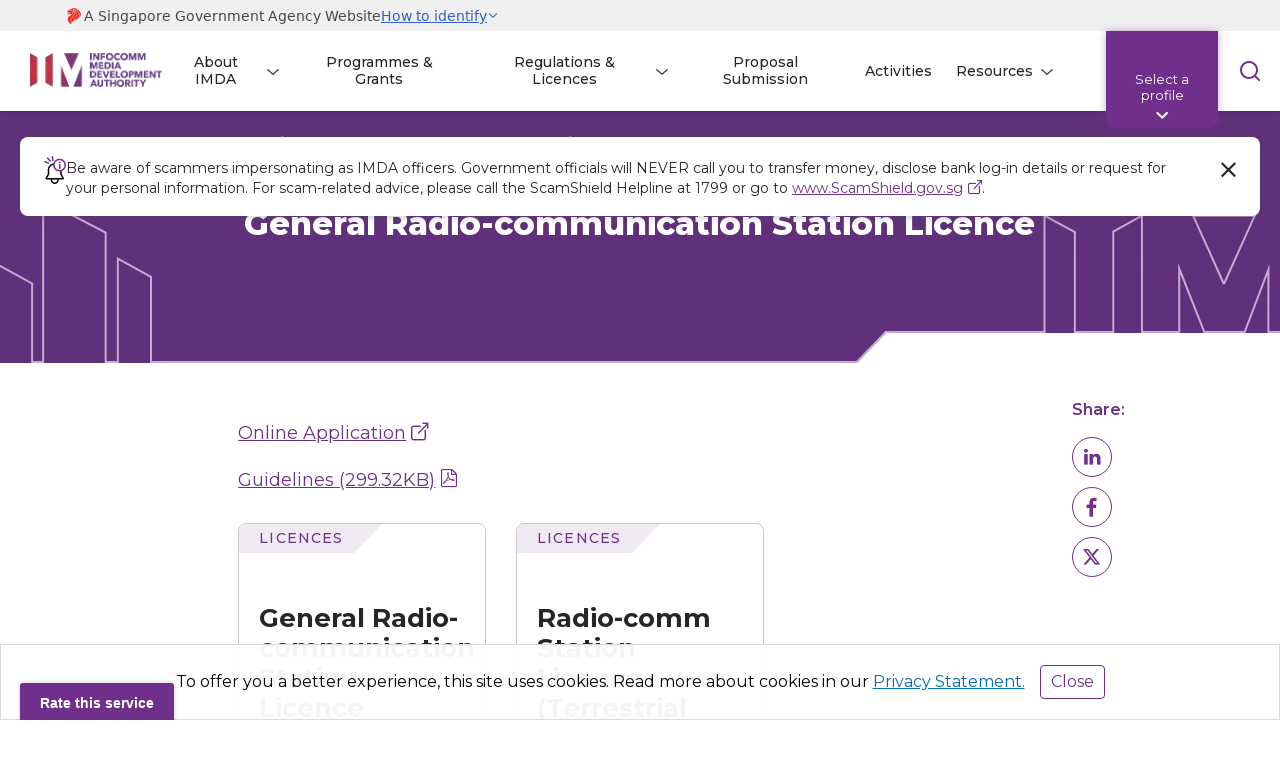

--- FILE ---
content_type: text/html; charset=utf-8
request_url: https://www.imda.gov.sg/regulations-and-licensing-listing/general-radio-communication-station-licence
body_size: 18449
content:




<!DOCTYPE html>
<html class="no-js" lang="en">






<head>
    <meta charset="utf-8">
    <link rel="alternate" href="https://www.imda.gov.sg/regulations-and-licensing-listing/general-radio-communication-station-licence" hreflang="en-sg" />
    <meta http-equiv="X-UA-Compatible" content="IE=edge,chrome=1">
    <meta name="viewport" content="width=device-width,initial-scale=1">
            <title>General Radio-communication Station Licence | IMDA</title>
            <meta name="description" content="A General Radio-communication Station Licence may be granted to applicants for the purpose of enabling them to transmit, receive or transmit and receive messages by means of radio-communication. ">

        <link rel="canonical" href="https://www.imda.gov.sg/regulations-and-licensing-listing/general-radio-communication-station-licence">
        <meta name="robots" content="follow">
    <meta name="author" content="">
    <meta name="copyright" content="">
    <meta name="keywords" content="General Radio-communication Station Licence">
    <meta property="og:title" content="General Radio-communication Station Licence - Infocomm Media Development Authority">
    <meta property="og:type" content="article">
    <meta property="og:url" content="https://www.imda.gov.sg/regulations-and-licensing-listing/general-radio-communication-station-licence">
    <meta property="og:image" content="https://www.imda.gov.sg/-/media/imda/images/socialmedia/metaimage.webp">
        <meta property="og:image:width" content="600">
        <meta property="og:image:height" content="315">
    <meta property="og:description" content="A General Radio-communication Station Licence may be granted to applicants for the purpose of enabling them to transmit, receive or transmit and receive messages by means of radio-communication. ">
    <meta property="og:site_name" content="Infocomm Media Development Authority">
    <meta name="twitter:creator" content="">
    <meta name="twitter:url" content="https://www.imda.gov.sg/regulations-and-licensing-listing/general-radio-communication-station-licence">
    <meta name="twitter:title" content="General Radio-communication Station Licence - Infocomm Media Development Authority">
    <meta name="twitter:description" content="A General Radio-communication Station Licence may be granted to applicants for the purpose of enabling them to transmit, receive or transmit and receive messages by means of radio-communication. ">
    <meta name="twitter:image" content="https://www.imda.gov.sg/-/media/imda/images/socialmedia/metaimage.webp">

    <link rel="stylesheet" href="/Cwp/assets/imda/styles/main.css?v=4.2.0">
    <link href="/favicon.ico" rel="icon">
    <link href="/favicon.ico" rel="shortcut icon" type="image/png" sizes="192x192">

    <link href="/favicon.ico" rel="icon" type="image/png">
    <link href="/favicon.ico" rel="icon" type="image/png" sizes="32x32">
    <link href="/favicon.ico" rel="icon" type="image/png" sizes="128x128">
    <link href="/favicon.ico" rel="icon" type="image/png" sizes="152x152">
    <link href="/favicon.ico" rel="icon" type="image/png" sizes="167x167">
    <link href="/favicon.ico" rel="icon" type="image/png" sizes="180x180">
    <link href="/favicon.ico" rel="icon" type="image/png" sizes="192x192">
    <link href="/favicon.ico" rel="icon" type="image/png" sizes="512x512">

    <link href="/favicon.ico" rel="apple-touch-icon" type="image/png" sizes="128x128">
    <link href="/favicon.ico" rel="apple-touch-icon" type="image/png" sizes="152x152">
    <link href="/favicon.ico" rel="apple-touch-icon" type="image/png" sizes="167x167">
    <link href="/favicon.ico" rel="apple-touch-icon" type="image/png" sizes="180x180">

    <script src="//embed.typeform.com/next/embed.js" defer></script>

    <script>
        function loadDeferredStylesheet(href) {
        var link = document.createElement('link');
        link.rel = 'stylesheet';
        link.href = href;
        var head = document.getElementsByTagName('head')[0];
        head.appendChild(link);
        }

        window.addEventListener('load', function() {
            loadDeferredStylesheet('https://cdn.jsdelivr.net/npm/@govtechsg/sgds-masthead/dist/sgds-masthead/sgds-masthead.css');
        });
    </script>

    <script src="https://assets.wogaa.sg/scripts/wogaa.js" async></script>

    <script>
        window.dataLayer = window.dataLayer || [];

        dataLayer.push({
            'event': 'page_content',
            'content_type': 'Licenses',
            'content_group': ''

        });
    </script>

    <script>
        window.dataLayer = window.dataLayer || [];

        dataLayer.push({
            'event': 'UserData',
            'imda_profile': getCookie('imda_profile') ? getCookie('imda_profile') : 'profile0'
        })

        function getCookie(name) {
            // Add the = sign
            name = name + '=';

            // Get the decoded cookie
            const decodedCookie = decodeURIComponent(document.cookie);

            // Get all cookies, split on ; sign
            const cookies = decodedCookie.split(';');

            // Loop over the cookies
            for (let i = 0; i < cookies.length; i++) {
                // Define the single cookie, and remove whitespace
                const cookie = cookies[i].trim();

                // If this cookie has the name of what we are searching
                if (cookie.indexOf(name) == 0) {
                    // Return everything after the cookies name
                    return cookie.substring(name.length, cookie.length);
                }
            }
        }
    </script>

    <!-- Google Tag Manager -->
        <script>
            (function (w, d, s, l, i) {
                w[l] = w[l] || []; w[l].push({
                    'gtm.start':
                        new Date().getTime(), event: 'gtm.js'
                }); var f = d.getElementsByTagName(s)[0],
                    j = d.createElement(s), dl = l != 'dataLayer' ? '&l=' + l : ''; j.async = true; j.src =
                        'https://www.googletagmanager.com/gtm.js?id=' + i + dl; f.parentNode.insertBefore(j, f);
            })(window, document, 'script', 'dataLayer', 'GTM-M53ZPTB');
        </script>
    <!-- End Google Tag Manager -->
    <!-- Structured data-->
    <script type='application/ld+json'>
        {
        "@context": "http://www.schema.org",
        "@type": "GovernmentOrganization",
        "name": "Infocomm Media Development Authority",
        "url": "https://www.imda.gov.sg",
        "sameAs": [
           "https://www.linkedin.com/company/imdasg",
           "https://www.facebook.com/IMDAsg",
           "https://www.instagram.com/imdasg",
           "https://www.youtube.com/user/MDAsingapore",
           "https://www.twitter.com/IMDAsg"
        ],
        "logo": "https://www.imda.gov.sg/html/imda/img/ui/logo.svg",
        "contactPoint": {
           "@type": "ContactPoint",
           "telephone": "+65 6377 3800",
           "contactType": "customer service"
        }
        }
    </script>





    
<script type="application/ld+json">
        {
        "@context": "https://www.schema.org",
        "@type": "BreadcrumbList",
        "itemListElement": [
           {
               "type": "ListItem",
               "position": 1 ,
               "item": {
                   "@id": "https://www.imda.gov.sg/",
                   "name": "Architects of SG's Digital Future"
               }
            },           {
               "type": "ListItem",
               "position": 2 ,
               "item": {
                   "@id": "https://www.imda.gov.sg/regulations-and-licensing-listing",
                   "name": "Regulations and Licensing Listing"
               }
            },           {
               "type": "ListItem",
               "position": 3 ,
               "item": {
                   "@id": "https://www.imda.gov.sg/regulations-and-licensing-listing/general-radio-communication-station-licence",
                   "name": "General Radio-communication Station Licence"
               }
            }
         ]
         }
</script>

    <!-- End Structured data-->
    
    <!-- preconnect script-->
    <link rel="preconnect" href="//va.ecitizen.gov.sg/CFP/Script/Jquery/jquery.min.js">
    <link rel="dns-prefetch" href="//va.ecitizen.gov.sg/CFP/Script/Jquery/jquery.min.js">

    <link rel="preconnect" href="//va.ecitizen.gov.sg/CFP/VA/imda/js/custom_widget.js">
    <link rel="dns-prefetch" href="//va.ecitizen.gov.sg/CFP/VA/imda/js/custom_widget.js">

    <link rel="preconnect" href="//va.ecitizen.gov.sg/CFP/VA/global_va.js">
    <link rel="dns-prefetch" href="//va.ecitizen.gov.sg/CFP/VA/global_va.js">

    <link rel="preconnect" href="//va.ecitizen.gov.sg/CFP/VA/IMDA/js/jquery.scrollIntoView.js">
    <link rel="dns-prefetch" href="//va.ecitizen.gov.sg/CFP/VA/IMDA/js/jquery.scrollIntoView.js">

    <link rel="preconnect" href="//va.ecitizen.gov.sg/CFP/VA/IMDA/js/va_src.js">
    <link rel="dns-prefetch" href="//va.ecitizen.gov.sg/CFP/VA/IMDA/js/va_src.js">
    <!-- preconnect script-->
    <link rel="preconnect" href="https://fonts.googleapis.com">
    <link rel="preconnect" href="https://fonts.gstatic.com" crossorigin>

    <script type='text/javascript' src='https://platform-api.sharethis.com/js/sharethis.js#property=646dda4b8b790100199498aa&product=sop' defer></script>
    <script async src="https://www.tiktok.com/embed.js"></script>
    <link href="https://fonts.googleapis.com/css2?family=Montserrat:wght@300;400;500;600;700;800;900&amp;display=swap" rel="stylesheet">



</head>


<body class="" onload="lateLoadChatFile();">
    <!-- Google Tag Manager (noscript) -->
        <noscript>
            <iframe src="https://www.googletagmanager.com/ns.html?id=GTM-M53ZPTB" height="0" width="0" style="display: none; visibility: hidden"></iframe>
        </noscript>
    <!-- End Google Tag Manager (noscript) -->
    

    <header class="site-header site-header--top">
        <sgds-masthead></sgds-masthead>

    <a class="sr-only" href="#mainContent">Skip to main content </a>




    <script id="navData" type="application/json">
    [{"nav":[{"name":"About IMDA","image":null,"url":"/about-imda/who-we-are","description":"Learn how we as the Infocomm Media Development Authority (IMDA) drive Singapore’s digital transformation by building a vibrant digital economy and an inclusive digital society.","children":[{"name":"Who We Are","image":"/-/media/imda/images/revamp-2022-home/who-we-are.webp","url":"/about-imda/who-we-are","description":"Our Identity, Leadership and Accolades"},{"name":"Research & Statistics","image":"/-/media/imda/images/revamp-2022-home/infocomm-media-lanscape.webp","url":"/about-imda/research-and-statistics","description":"Singapore’s Digital Economy and Society, in numbers"},{"name":"Business Innovation","image":"/-/media/imda/images/revamp-2022-home/business-innovation.webp","url":"/about-imda/who-we-are/innovation","description":"Discover innovation opportunities and the different programmes we offer"},{"name":"Emerging Technologies & Research","image":"/-/media/imda/images/revamp-2022-home/emerging-technologies-and-research.webp","url":"/about-imda/emerging-technologies-and-research","description":"Enabling businesses and academia with new technologies"},{"name":"Corporate Publications","image":"/-/media/imda/images/revamp-2022-home/corporate-publications.webp","url":"/about-imda/corporate-publications","description":"Our key highlights and results for the past year"},{"name":"International Relations","image":"/-/media/imda/images/revamp-2022-home/international-relatoins.webp","url":"/about-imda/international-relations","description":"Our efforts to shape international rules and norms in the digital domain "},{"name":"Data Protection","image":"/-/media/imda/images/revamp-2022-home/data-protection.webp","url":"/about-imda/data-protection","description":"Our efforts to build Singapore as a trusted Data Hub"},{"name":"Careers at IMDA","image":"/-/media/imda/images/revamp-2022-home/careers.webp","url":"/about-imda/careers-at-imda","description":"Learn more about IMDA’s career opportunities and join us as Architects of Singapore’s Digital Future"}]},{"name":"Programmes & Grants","image":null,"url":"/how-we-can-help?keyword=&category=all&support=organisations&orgType=all&industry=all&persona=all&page=1","description":"","children":null},{"name":"Regulations & Licences","image":null,"url":"/regulations-and-licensing-listing","description":"As a regulator, we seek a vibrant business environment where businesses thrive and consumer interests are protected.","children":[{"name":"Regulations","image":"/-/media/imda/images/home/banner/2019/thumbnails/two-professionals-in-a-discussion.webp","url":"/regulations-and-licences/regulations","description":"IMDA has put in place a number of guidelines, acts, and codes of practices to bring clarity to the industry as well as provide more informed choices for consumers."},{"name":"Licences","image":"/-/media/imda/images/home/banner/2019/thumbnails/two-business-professionals-walk-and-chat.webp","url":"/regulations-and-licences/licensing","description":"IMDA administers various licences, creating a level playing field for the various industry players and licensees."}]},{"name":"Proposal Submission","image":"/-/media/imda/images/home/banner/2019/thumbnails/collaboration-and-partnership_thumbnail-image.jpg","url":"/proposal-submission","description":"IMDA actively engages various stakeholders in collaborative efforts and initiatives to ensure that our work is closely aligned with the needs of the infocomm media industry, business sectors and end-user communities.","children":null},{"name":"Activities","image":null,"url":"/activities","description":"Find out where and when the Infocomm Development Authority of Singapore's next activity is coming up.","children":null},{"name":"Resources","image":null,"url":"/resources","description":"Read shareworthy content and our latest news","children":[{"name":"Blog","image":"/-/media/imda/images/revamp-2022-home/content-hub.webp","url":"/resources/blog","description":"Success stories and exclusive thought leadership content by IMDA"},{"name":"Press Releases, Factsheets & Speeches","image":"/-/media/imda/images/imda-speeches-image.webp","url":"/resources/press-releases-factsheets-and-speeches","description":"Stay up-to-date with our latest press announcements and speeches"},{"name":"Innovative Tech Companies Directory","image":"/-/media/imda/images/revamp-2022-home/innovative-tech-companies-2.webp","url":"/resources/innovative-tech-companies-directory","description":"Read about the companies that have been enrolled under IMDA"}]}]},{"nav":[{"name":"About IMDA","image":null,"url":"/about-imda/who-we-are","description":"Learn how we as the Infocomm Media Development Authority (IMDA) drive Singapore’s digital transformation by building a vibrant digital economy and an inclusive digital society.","children":[{"name":"Who We Are","image":"/-/media/imda/images/revamp-2022-home/who-we-are.webp","url":"/about-imda/who-we-are","description":"Our Identity, Leadership and Accolades"},{"name":"Research & Statistics","image":"/-/media/imda/images/revamp-2022-home/infocomm-media-lanscape.webp","url":"/about-imda/research-and-statistics","description":"Singapore’s Digital Economy and Society, in numbers"},{"name":"Business Innovation","image":"/-/media/imda/images/revamp-2022-home/business-innovation.webp","url":"/about-imda/who-we-are/innovation","description":"Discover innovation opportunities and the different programmes we offer"},{"name":"Emerging Technologies & Research","image":"/-/media/imda/images/revamp-2022-home/emerging-technologies-and-research.webp","url":"/about-imda/emerging-technologies-and-research","description":"Enabling businesses and academia with new technologies"},{"name":"Corporate Publications","image":"/-/media/imda/images/revamp-2022-home/corporate-publications.webp","url":"/about-imda/corporate-publications","description":"Our key highlights and results for the past year"},{"name":"International Relations","image":"/-/media/imda/images/revamp-2022-home/international-relatoins.webp","url":"/about-imda/international-relations","description":"Our efforts to shape international rules and norms in the digital domain "},{"name":"Data Protection","image":"/-/media/imda/images/revamp-2022-home/data-protection.webp","url":"/about-imda/data-protection","description":"Our efforts to build Singapore as a trusted Data Hub"},{"name":"Careers at IMDA","image":"/-/media/imda/images/revamp-2022-home/careers.webp","url":"/about-imda/careers-at-imda","description":"Learn more about IMDA’s career opportunities and join us as Architects of Singapore’s Digital Future"}]},{"name":"Our Programmes","image":null,"url":null,"description":"Discover our programmes and initiatives","children":[{"name":"Technology Programmes","image":"/-/media/imda/images/revamp-2022-home/students/students-highlight4.webp","url":"/how-we-can-help?keyword=technology&category=Programmes%7CProgrammes&support=students&orgType=MNC&industry=all&persona=all&page=1","description":"Explore our technology programmes"},{"name":"Media Programmes","image":"/-/media/imda/images/revamp-2022-home/students/business-column-4-400x264.webp","url":"/how-we-can-help?keyword=media&category=Programmes%7CProgrammes&support=students&orgType=MNC&industry=all&persona=all&page=1","description":"Browse our media programmes"}]},{"name":"Activities","image":null,"url":"/activities","description":"Find out where and when the Infocomm Development Authority of Singapore's next activity is coming up.","children":null},{"name":"Resources","image":null,"url":"/resources","description":"Read shareworthy content and explore useful resources","children":[{"name":"Blog","image":"/-/media/imda/images/revamp-2022-home/content-hub.webp","url":"/resources/blog","description":"Success stories and exclusive thought leadership content by IMDA"},{"name":"Press Releases, Factsheets & Speeches","image":"/-/media/imda/images/imda-speeches-image.webp","url":"/resources/press-releases-factsheets-and-speeches","description":"Stay up-to-date with our latest press announcements and speeches"},{"name":"Skills Framework","image":"/-/media/imda/images/revamp-2022-home/students/students-column-4-400x264.webp","url":"/resources/skills-framework","description":"Learn more about the Skills Framework for Infocomm Technology and media"},{"name":"Innovative Tech Companies Directory","image":"/-/media/imda/images/revamp-2022-home/innovative-tech-companies-2.webp","url":"/resources/innovative-tech-companies-directory","description":"Read about the companies that have been enrolled under IMDA"}]}]},{"nav":[{"name":"About IMDA","image":null,"url":"/about-imda/who-we-are","description":"Learn how we as the Infocomm Media Development Authority (IMDA) drive Singapore’s digital transformation by building a vibrant digital economy and an inclusive digital society.","children":[{"name":"Who We Are","image":"/-/media/imda/images/revamp-2022-home/who-we-are.webp","url":"/about-imda/who-we-are","description":"Our Identity, Leadership and Accolades"},{"name":"Research & Statistics","image":"/-/media/imda/images/revamp-2022-home/infocomm-media-lanscape.webp","url":"/about-imda/research-and-statistics","description":"Singapore’s Digital Economy and Society, in numbers"},{"name":"Business Innovation","image":"/-/media/imda/images/revamp-2022-home/business-innovation.webp","url":"/about-imda/who-we-are/innovation","description":"Discover innovation opportunities and the different programmes we offer"},{"name":"Emerging Technologies & Research","image":"/-/media/imda/images/revamp-2022-home/emerging-technologies-and-research.webp","url":"/about-imda/emerging-technologies-and-research","description":"Enabling businesses and academia with new technologies"},{"name":"Corporate Publications","image":"/-/media/imda/images/revamp-2022-home/corporate-publications.webp","url":"/about-imda/corporate-publications","description":"Our key highlights and results for the past year"},{"name":"International Relations","image":"/-/media/imda/images/revamp-2022-home/international-relatoins.webp","url":"/about-imda/international-relations","description":"Our efforts to shape international rules and norms in the digital domain "},{"name":"Data Protection","image":"/-/media/imda/images/revamp-2022-home/data-protection.webp","url":"/about-imda/data-protection","description":"Our efforts to build Singapore as a trusted Data Hub"},{"name":"Careers at IMDA","image":"/-/media/imda/images/revamp-2022-home/careers.webp","url":"/about-imda/careers-at-imda","description":"Learn more about IMDA’s career opportunities and join us as Architects of Singapore’s Digital Future"}]},{"name":"Initiatives & Funding","image":null,"url":"/how-we-can-help?keyword=&category=all&support=individuals&orgType=SME%2FStartups%7CMNC&industry=all&persona=undefined&page=1","description":"","children":null},{"name":"User & Set Up Guides","image":"/-/media/imda/images/home/banner/2019/thumbnails/connectivity-guides.jpg","url":"/user-and-set-up-guides","description":"IMDA complied a series of connectivity guides to help consumers understand their issues relating to their use of mobile and broadband services.","children":null},{"name":"Infocomm Regulation & Guides","image":"/-/media/imda/images/home/banner/2019/thumbnails/content-regulation-and-guides.jpg","url":"/infocomm-regulation-and-guides","description":"IMDA regularly review content regulation and guidelines to ensure they remain in step with social norms and values.","children":null},{"name":"Activities","image":null,"url":"/activities","description":"Find out where and when the Infocomm Development Authority of Singapore's next activity is coming up.","children":null},{"name":"Resources","image":null,"url":"/resources","description":"Read shareworthy content and our latest news","children":[{"name":"Blog","image":"/-/media/imda/images/revamp-2022-home/content-hub.webp","url":"/resources/blog","description":"Success stories and exclusive thought leadership content by IMDA"},{"name":"Press Releases, Factsheets & Speeches","image":"/-/media/imda/images/imda-speeches-image.webp","url":"/resources/press-releases-factsheets-and-speeches","description":"Stay up-to-date with our latest press announcements and speeches"},{"name":"Innovative Tech Companies Directory","image":"/-/media/imda/images/revamp-2022-home/innovative-tech-companies-2.webp","url":"/resources/innovative-tech-companies-directory","description":"Read about the companies that have been enrolled under IMDA"}]}]}]

    </script>
<div class="site-header__main">
    <div class="container">
        <a class="site-logo" href="/" title="IMDA" loading="lazy">
            <img class="site-logo--top" src="/-/media/imda/images/home/imda-logo/imda-logo-white.svg" alt="The IMDA logo represents the government&#39;s commitment to SMEs go digital, driving digital solutions, data protection and more" loading="lazy">
            <img class="site-logo--default" src="/-/media/imda/images/home/imda-logo/imda-logo.webp " alt="The IMDA logo represents the government&#39;s commitment to SMEs go digital, driving digital solutions, data protection and more" loading="lazy">
        </a>
        <div class="site-header__inner">
            <div class="site-header__profile">
                <div class="container">
                    <button type="button">
                        <div class="profile-icon">
                        </div>
                        <span>Businesses</span>
                        <span class="icon icon-angle-down"></span>
                    </button>
                    <div class="spacer"></div>
                    <nav aria-label="Persona navigation">
                        <ul>
                            <li class="label">Select a profile  </li>
                            <li class="purple">
                                <svg xmlns="http://www.w3.org/2000/svg" width="24" height="20" fill="none" viewBox="0 0 24 20">
                                    <path stroke="#702F8A" stroke-linecap="round" stroke-miterlimit="10" d="M22.305 9.894v8.601c0 .368-.267.658-.597.658H2.293c-.33 0-.598-.295-.598-.658V9.894"></path>
                                    <path stroke="#702F8A" stroke-linecap="round" stroke-miterlimit="10" d="M10.985 13.028 1.531 9.894C1.217 9.786 1 9.47 1 9.102V4.717c0-.362.268-.657.597-.657H22.4c.333 0 .601.29.601.657v4.385c0 .363-.217.684-.531.792l-9.452 3.134M7.61 4.06l.852-2.407c.14-.393.484-.653.867-.653h5.34c.386 0 .73.26.868.653l.85 2.407"></path>
                                    <path stroke="#702F8A" stroke-linecap="round" stroke-miterlimit="10" d="M11.998 11.439c.527 0 .958.475.958 1.056v1.397c0 .581-.431 1.056-.958 1.056-.527 0-.959-.475-.959-1.056v-1.397c0-.58.431-1.056.959-1.056Z"></path>
                                </svg>
                                <a class="purple" href="#profile1">Businesses</a>
                            </li>
                            <li class="maroon">
                                <svg xmlns="http://www.w3.org/2000/svg" width="28" height="21" fill="none" viewBox="0 0 28 21">
                                    <path d="m27.28 7.247-13.139 6.247L1 7.247 14.139 1 27.28 7.247Z" stroke="#9E1B64" stroke-linecap="round" stroke-linejoin="round"> </path>
                                    <path d="M22.798 9.548v6.657l-8.331 3.864-8.334-3.864V9.877M2.281 7.576v10.52" stroke="#9E1B64" stroke-linecap="round" stroke-linejoin="round"></path>
                                </svg>
                                <a class="maroon" href="#profile2">Students &amp; Professionals</a>
                            </li>
                            <li class="turquoise">
                                <svg svg="" xmlns="http://www.w3.org/2000/svg" width="26" height="20" fill="none" viewBox="0 0 26 20">
                                    <path stroke="#008672" stroke-linejoin="round" d="M1.004 19.343v-2.71c-.023-1.069 0-2.536 1.336-4.612.257-.34.913-1.099 1.475-1.409a9.425 9.425 0 0 1 1.195-.563c-.855-.692-2.425-2.464-2.179-4.787.288-2.719 2.46-4.189 4.638-4.26 2.179-.07 4.252 1.162 4.849 3.239.344 1.197.632 3.098-1.054 4.929l-.773.88c.831.445 2.593 1.689 3.127 3.097.668 1.76.703 2.64.738 3.485.028.676.011 1.913 0 2.71"> </path>
                                    <path stroke="#008672" stroke-linejoin="round" d="M14.027 14.226c.035-.104.122-.835 1.424-1.984.868-.766 1.435-.855 1.575-.906-.728-.594-2.065-2.115-1.855-4.108.245-2.333 2.094-3.594 3.95-3.654 1.855-.06 3.62.996 4.129 2.778.293 1.027.538 2.659-.898 4.23l-.652.754c.709.383 2.12 1.516 2.674 2.682.611 1.288.582 2.242.611 2.967.024.58.01 1.501 0 2.186"></path>
                                </svg>
                                <a class="turquoise" href="#profile3">Public &amp; Seniors</a>
                            </li>
                            <li>
                                <span class="icon icon-angle-up close-btn"></span>
                            </li>
                        </ul>
                    </nav>
                </div>
            </div>
            
            
            <div class="site-search">
                <div class="container">
                    <div class="site-search__form" data-action="/search-results" data-endpoint="/api/IMDARevamp/getXSearchSuggestion">
                        <div>
                            <div class="site-search__icons">
                                <span class="icon icon-search" aria-hidden="true"></span>
                                <button class="btn btn-back" type="button" aria-label="Cancel search"><span class="sr-only">Cancel search</span><span class="icon icon-arrow-left" aria-hidden="true"></span></button>
                                <button class="btn btn-cancel" type="button" aria-label="Clear search"><span class="sr-only">Clear search</span><span class="icon icon-close" aria-hidden="true"></span></button>
                            </div>
                            <input class="site-search__input" type="search" placeholder="Search for something" name="keyword" required>
                        </div>
                        <button class="btn btn-search" type="submit"><span class="label">Search</span></button>
                    </div>
                    <div class="site-search__results">
                        <div class="site-search__results__popular">
                            <span>Popular searches</span>
                            <ul></ul>
                        </div>
                        <div class="site-search__results__suggestions"></div>
                        <div class="site-search__results__no-results">
                            <p>Sorry, we couldn't find any matches for <strong class="search-term">'innnnn'</strong></p>
                            <div class="rte">
                                <p><strong>Try the following:</strong></p>
                                <ul>
                                    <li>Double check your spelling for typos</li>
                                    <li>Search again using more general terms</li>
                                    <li>
                                        Try popular keywords
                                        <ul class="site-search__results__no-results__popular"></ul>
                                    </li>
                                    <li>
                                        <span>Explore by category</span>
                                        <div class="site-search__results__categories"></div>
                                    </li>
                                </ul>
                            </div>
                        </div>
                    </div>
                </div>
                <script id="globalSearchPopularTemplate" type="text/x-dot-template">
              {{? it.length}}
              {{~ it :item:index}}
              <li><a href="{{=item.url}}"><span class="icon-search-thin"></span><span>{{=item.title}}</span></a></li>{{~}}
              {{?}}
                </script>
                <script id="globalSearchCategoriesTemplate" type="text/x-dot-template">
              {{? it.length}}
              {{~ it :item:index}}<a class="btn btn-primary" href="{{=item.url}}">{{=item.title}}</a>{{~}}
              {{?}}
                </script>
                <script id="globalSearchSuggestionsTemplate" type="text/x-dot-template">
{{? it.items.length}}
              <ul>{{~ it.items :item:index}}
                <li><a href="{{=item.url}}"><span class="icon-{{=item.iconclass}}"></span>
                    <div><span class="title">{{=item.title}}</span><span class="type">{{=item.type}}</span></div></a></li>{{~}}
              </ul>
              <div>
                    <a class="btn btn-primary">Show all results
                  <span class="icon icon-chevron-right" aria-hidden="true"></span>
                    </a>
              </div>{{??}}
              <p>Sorry, we didn't find any matches for<strong>'{{=it.keyword}}'</strong></p>{{?}}
                </script>
                <script id="popularSearchTermsData" type="application/json">
                    {"profile0":{"popularSearch":[{"title":"Arts Entertainment","url":"/search-results?keyword=Arts Entertainment","value":"Arts Entertainment"},{"title":"Data Protection Trustmark (DPTM) Certification","url":"/search-results?keyword=Data Protection Trustmark (DPTM) Certification","value":"Data Protection Trustmark (DPTM) Certification"},{"title":"Services-Based Operations (SBO) Licence","url":"/search-results?keyword=Services-Based Operations (SBO) Licence","value":"Services-Based Operations (SBO) Licence"},{"title":"DigitalAccess@Home","url":"/search-results?keyword=DigitalAccess@Home","value":"DigitalAccess@Home"},{"title":"Equipment Registration","url":"/search-results?keyword=Equipment Registration","value":"Equipment Registration"}],"categories":[{"title":"Programme","url":"/search-results?support=Programme","value":"Programme"},{"title":"Grant","url":"/search-results?support=Grant","value":"Grant"},{"title":"Digital Solution","url":"/search-results?support=Digital Solution","value":"Digital Solution"},{"title":"Industry Digital Plan","url":"/search-results?support=Industry Digital Plan","value":"Industry Digital Plan"},{"title":"Certification","url":"/search-results?support=Certification","value":"Certification"},{"title":"Roadmap","url":"/search-results?support=Roadmap","value":"Roadmap"},{"title":"Regulations","url":"/search-results?support=Regulations","value":"Regulations"},{"title":"Licenses","url":"/search-results?support=Licenses","value":"Licenses"},{"title":"Blog","url":"/search-results?support=Blog","value":"Blog"}]},"profile1":{"popularSearch":[{"title":"Public Consultation on Proposed Consolidation Between SIMBA Telecom Pte. Ltd. and M1 Limited","url":"/search-results?keyword=Public Consultation on Proposed Consolidation Between SIMBA Telecom Pte. Ltd. and M1 Limited","value":"Public Consultation on Proposed Consolidation Between SIMBA Telecom Pte. Ltd. and M1 Limited"},{"title":"InvoiceNow","url":"/search-results?keyword=InvoiceNow","value":"InvoiceNow"},{"title":"Consultation on Cross-Carriage Measure","url":"/search-results?keyword=Consultation on Cross-Carriage Measure","value":"Consultation on Cross-Carriage Measure"},{"title":"Facilities-Based Operations (FBO) Licence","url":"/search-results?keyword=Facilities-Based Operations (FBO) Licence","value":"Facilities-Based Operations (FBO) Licence"},{"title":"Services-Based Operations (SBO) Licence","url":"/search-results?keyword=Services-Based Operations (SBO) Licence","value":"Services-Based Operations (SBO) Licence"}],"categories":[{"title":"Programme","url":"/search-results?support=Programme","value":"Programme"},{"title":"Grant","url":"/search-results?support=Grant","value":"Grant"},{"title":"Digital Solution","url":"/search-results?support=Digital Solution","value":"Digital Solution"},{"title":"Industry Digital Plan","url":"/search-results?support=Industry Digital Plan","value":"Industry Digital Plan"},{"title":"Certification","url":"/search-results?support=Certification","value":"Certification"},{"title":"Roadmap","url":"/search-results?support=Roadmap","value":"Roadmap"},{"title":"Regulations","url":"/search-results?support=Regulations","value":"Regulations"},{"title":"Licenses","url":"/search-results?support=Licenses","value":"Licenses"},{"title":"Blog","url":"/search-results?support=Blog","value":"Blog"}]},"profile2":{"popularSearch":[{"title":"DigitalAccess@Home","url":"/search-results?keyword=DigitalAccess@Home","value":"DigitalAccess@Home"},{"title":"Digital Access","url":"/search-results?keyword=Digital Access","value":"Digital Access"},{"title":"Helport","url":"/search-results?keyword=Helport","value":"Helport"}],"categories":[{"title":"Programme","url":"/search-results?support=Programme","value":"Programme"},{"title":"Grant","url":"/search-results?support=Grant","value":"Grant"},{"title":"Scholarship","url":"/search-results?support=Scholarship","value":"Scholarship"},{"title":"Career Development","url":"/search-results?support=Career Development","value":"Career Development"},{"title":"Internship","url":"/search-results?support=Internship","value":"Internship"},{"title":"Blog","url":"/search-results?support=Blog","value":"Blog"}]},"profile3":{"popularSearch":[{"title":"Digital Access","url":"/search-results?keyword=Digital Access","value":"Digital Access"},{"title":"DigitalAccess@Home","url":"/search-results?keyword=DigitalAccess@Home","value":"DigitalAccess@Home"},{"title":"Mobile Access for Seniors ","url":"/search-results?keyword=Mobile Access for Seniors ","value":"Mobile Access for Seniors "},{"title":" Mobile Plans","url":"/search-results?keyword= Mobile Plans","value":" Mobile Plans"},{"title":"Environmental Services Industry Digital Plan","url":"/search-results?keyword=Environmental Services Industry Digital Plan","value":"Environmental Services Industry Digital Plan"},{"title":"Wireless@SGx App Setup Guide - Android Non-SIM","url":"/search-results?keyword=Wireless@SGx App Setup Guide - Android Non-SIM","value":"Wireless@SGx App Setup Guide - Android Non-SIM"}],"categories":[{"title":"Public Initiative","url":"/search-results?support=Public Initiative","value":"Public Initiative"},{"title":"Subsidy","url":"/search-results?support=Subsidy","value":"Subsidy"},{"title":"User and Set Up Guide","url":"/search-results?support=User and Set Up Guide","value":"User and Set Up Guide"},{"title":"Blog","url":"/search-results?support=Blog","value":"Blog"}]}}
                </script>
                
            </div>
            <nav class="site-nav" aria-label="Site Navigation">
                <ul class="site-nav__lvl1">
                            <li class="with-child current">
                                <a role="button">About IMDA</a>
                                <button class="icon icon-chevron-right" type="button"><span class="sr-only">Next level</span></button>



                                <div class="site-nav__lvl2 container">
                                    <div class="container">
                                        <div class="site-nav__lvl2__intro">
                                            <div class="site-nav__lvl2__intro__bg">
                                                <svg class="no-desktop" width="215" height="154" viewBox="0 0 215 154" fill="none" xmlns="http://www.w3.org/2000/svg">
                                                    <path d="M172 81.1783L172 -376.689L327 -446.406L327 152.537L172 81.1783Z" stroke="#E2D5E8" stroke-width="1.5" stroke-miterlimit="10"></path>
                                                    <path d="M192.5 -89.1953L3.5 -15.0989L192.5 59.0323L192.5 -89.1953Z" stroke="#ECD1E0" stroke-width="2" stroke-miterlimit="10"></path>
                                                </svg>
                                                <svg class="desktop-only" width="336" height="274" viewBox="0 0 336 274" fill="none" xmlns="http://www.w3.org/2000/svg">
                                                    <path d="M456 319.82V1582.7L89 1775V123L456 319.82Z" stroke="#ECD1E0" stroke-width="2" stroke-miterlimit="10"></path>
                                                    <path d="M-74 1039H341V-6L-74 1039Z" stroke="#E2D5E8" stroke-width="2" stroke-miterlimit="10"></path>
                                                </svg>
                                            </div>
                                            <button class="btn-back" type="button"><span class="icon icon-chevron-left" aria-hidden="true"></span><span class="label">Back</span></button>
                                            <div class="site-nav__lvl2__intro__content">
                                                <div class="site-nav__lvl2__intro__content__text">
                                                    <strong>About IMDA</strong>
                                                    <p>Learn how we as the Infocomm Media Development Authority (IMDA) drive Singapore’s digital transformation by building a vibrant digital economy and an inclusive digital society.</p>
                                                </div>
                                            </div>
                                        </div>
                                        <div class="site-nav__lvl2__nav">
                                            <ul>
                                                    <li>
                                                        <a href="/about-imda/who-we-are" aria-label="Who We Are">
                                                                <div class="nav-item__image">
                                                                    <picture>
                                                                        <source srcset="/-/media/imda/images/revamp-2022-home/who-we-are.webp">
                                                                        <img src="/-/media/imda/images/revamp-2022-home/who-we-are.webp" alt="A stunning cityscape capturing lightning-fast connectivity and speed for seamless traffic flow, thanks to 5G in Singapore" loading="lazy" height="85" width="130">
                                                                    </picture>
                                                                </div>
                                                            <div class="nav-item__text">
                                                                <span>Who We Are</span>
                                                                <p>Our Identity, Leadership and Accolades</p>
                                                            </div>
                                                        </a>
                                                    </li>
                                                    <li>
                                                        <a href="/about-imda/research-and-statistics" aria-label="Research &amp; Statistics">
                                                                <div class="nav-item__image">
                                                                    <picture>
                                                                        <source srcset="/-/media/imda/images/revamp-2022-home/infocomm-media-lanscape.webp">
                                                                        <img src="/-/media/imda/images/revamp-2022-home/infocomm-media-lanscape.webp" alt="A highly developed urban landscape of a city, indicating a digitally-enabled society with innovative digital solutions, supported by IMDA" loading="lazy" height="85" width="130">
                                                                    </picture>
                                                                </div>
                                                            <div class="nav-item__text">
                                                                <span>Research &amp; Statistics</span>
                                                                <p>Singapore’s Digital Economy and Society, in numbers</p>
                                                            </div>
                                                        </a>
                                                    </li>
                                                    <li>
                                                        <a href="/about-imda/who-we-are/innovation" aria-label="Business Innovation">
                                                                <div class="nav-item__image">
                                                                    <picture>
                                                                        <source srcset="/-/media/imda/images/revamp-2022-home/business-innovation.webp">
                                                                        <img src="/-/media/imda/images/revamp-2022-home/business-innovation.webp" alt="A pair of hands illustrating 3D growth stats and graphs" loading="lazy" height="85" width="130">
                                                                    </picture>
                                                                </div>
                                                            <div class="nav-item__text">
                                                                <span>Business Innovation</span>
                                                                <p>Discover innovation opportunities and the different programmes we offer</p>
                                                            </div>
                                                        </a>
                                                    </li>
                                                    <li>
                                                        <a href="/about-imda/emerging-technologies-and-research" aria-label="Emerging Technologies &amp; Research">
                                                                <div class="nav-item__image">
                                                                    <picture>
                                                                        <source srcset="/-/media/imda/images/revamp-2022-home/emerging-technologies-and-research.webp">
                                                                        <img src="/-/media/imda/images/revamp-2022-home/emerging-technologies-and-research.webp" alt="A network of technology branches, highlights IMDA&#39;s role to drive the adoption of 5G in Singapore, and its expertise to help SMEs go digital" loading="lazy" height="85" width="130">
                                                                    </picture>
                                                                </div>
                                                            <div class="nav-item__text">
                                                                <span>Emerging Technologies &amp; Research</span>
                                                                <p>Enabling businesses and academia with new technologies</p>
                                                            </div>
                                                        </a>
                                                    </li>
                                                    <li>
                                                        <a href="/about-imda/corporate-publications" aria-label="Corporate Publications">
                                                                <div class="nav-item__image">
                                                                    <picture>
                                                                        <source srcset="/-/media/imda/images/revamp-2022-home/corporate-publications.webp">
                                                                        <img src="/-/media/imda/images/revamp-2022-home/corporate-publications.webp" alt="Our key highlights and results for the past year." loading="lazy" height="85" width="130">
                                                                    </picture>
                                                                </div>
                                                            <div class="nav-item__text">
                                                                <span>Corporate Publications</span>
                                                                <p>Our key highlights and results for the past year</p>
                                                            </div>
                                                        </a>
                                                    </li>
                                                    <li>
                                                        <a href="/about-imda/international-relations" aria-label="International Relations">
                                                                <div class="nav-item__image">
                                                                    <picture>
                                                                        <source srcset="/-/media/imda/images/revamp-2022-home/international-relatoins.webp">
                                                                        <img src="/-/media/imda/images/revamp-2022-home/international-relatoins.webp" alt="Experience IMDA&#39;s 5G innovation programme in Singapore to benefit from the transformative impact that 5G enables" loading="lazy" height="85" width="130">
                                                                    </picture>
                                                                </div>
                                                            <div class="nav-item__text">
                                                                <span>International Relations</span>
                                                                <p>Our efforts to shape international rules and norms in the digital domain </p>
                                                            </div>
                                                        </a>
                                                    </li>
                                                    <li>
                                                        <a href="/about-imda/data-protection" aria-label="Data Protection">
                                                                <div class="nav-item__image">
                                                                    <picture>
                                                                        <source srcset="/-/media/imda/images/revamp-2022-home/data-protection.webp">
                                                                        <img src="/-/media/imda/images/revamp-2022-home/data-protection.webp" alt="Our efforts to build Singapore as a trusted Data Hub" loading="lazy" height="84" width="130">
                                                                    </picture>
                                                                </div>
                                                            <div class="nav-item__text">
                                                                <span>Data Protection</span>
                                                                <p>Our efforts to build Singapore as a trusted Data Hub</p>
                                                            </div>
                                                        </a>
                                                    </li>
                                                    <li>
                                                        <a href="/about-imda/careers-at-imda" aria-label="Careers at IMDA">
                                                                <div class="nav-item__image">
                                                                    <picture>
                                                                        <source srcset="/-/media/imda/images/revamp-2022-home/careers.webp">
                                                                        <img src="/-/media/imda/images/revamp-2022-home/careers.webp" alt="Learn more about IMDA’s career opportunities and join us as Architects of Singapore’s Digital Future" loading="lazy" height="85" width="130">
                                                                    </picture>
                                                                </div>
                                                            <div class="nav-item__text">
                                                                <span>Careers at IMDA</span>
                                                                <p>Learn more about IMDA’s career opportunities and join us as Architects of Singapore’s Digital Future</p>
                                                            </div>
                                                        </a>
                                                    </li>
                                            </ul>
                                        </div>
                                    </div>
                                </div>

                            </li>
                            <li class="current"><a href="/how-we-can-help?keyword=&amp;category=all&amp;support=organisations&amp;orgType=all&amp;industry=all&amp;persona=all&amp;page=1">Programmes &amp; Grants</a></li>
                            <li class="with-child current">
                                <a role="button">Regulations &amp; Licences</a>
                                <button class="icon icon-chevron-right" type="button"><span class="sr-only">Next level</span></button>



                                <div class="site-nav__lvl2 container">
                                    <div class="container">
                                        <div class="site-nav__lvl2__intro">
                                            <div class="site-nav__lvl2__intro__bg">
                                                <svg class="no-desktop" width="215" height="154" viewBox="0 0 215 154" fill="none" xmlns="http://www.w3.org/2000/svg">
                                                    <path d="M172 81.1783L172 -376.689L327 -446.406L327 152.537L172 81.1783Z" stroke="#E2D5E8" stroke-width="1.5" stroke-miterlimit="10"></path>
                                                    <path d="M192.5 -89.1953L3.5 -15.0989L192.5 59.0323L192.5 -89.1953Z" stroke="#ECD1E0" stroke-width="2" stroke-miterlimit="10"></path>
                                                </svg>
                                                <svg class="desktop-only" width="336" height="274" viewBox="0 0 336 274" fill="none" xmlns="http://www.w3.org/2000/svg">
                                                    <path d="M456 319.82V1582.7L89 1775V123L456 319.82Z" stroke="#ECD1E0" stroke-width="2" stroke-miterlimit="10"></path>
                                                    <path d="M-74 1039H341V-6L-74 1039Z" stroke="#E2D5E8" stroke-width="2" stroke-miterlimit="10"></path>
                                                </svg>
                                            </div>
                                            <button class="btn-back" type="button"><span class="icon icon-chevron-left" aria-hidden="true"></span><span class="label">Back</span></button>
                                            <div class="site-nav__lvl2__intro__content">
                                                <div class="site-nav__lvl2__intro__content__text">
                                                    <strong>Regulations &amp; Licences</strong>
                                                    <p>As a regulator, we seek a vibrant business environment where businesses thrive and consumer interests are protected.</p>
                                                </div>
                                            </div>
                                        </div>
                                        <div class="site-nav__lvl2__nav">
                                            <ul>
                                                    <li>
                                                        <a href="/regulations-and-licences/regulations" aria-label="Regulations">
                                                                <div class="nav-item__image">
                                                                    <picture>
                                                                        <source srcset="/-/media/imda/images/home/banner/2019/thumbnails/two-professionals-in-a-discussion.webp">
                                                                        <img src="/-/media/imda/images/home/banner/2019/thumbnails/two-professionals-in-a-discussion.webp" alt="In a meeting room, two professionals discuss the latest data protection trustmark and open innovation platform from IMDA" loading="lazy" height="158" width="300">
                                                                    </picture>
                                                                </div>
                                                            <div class="nav-item__text">
                                                                <span>Regulations</span>
                                                                <p>IMDA has put in place a number of guidelines, acts, and codes of practices to bring clarity to the industry as well as provide more informed choices for consumers.</p>
                                                            </div>
                                                        </a>
                                                    </li>
                                                    <li>
                                                        <a href="/regulations-and-licences/licensing" aria-label="Licences">
                                                                <div class="nav-item__image">
                                                                    <picture>
                                                                        <source srcset="/-/media/imda/images/home/banner/2019/thumbnails/two-business-professionals-walk-and-chat.webp">
                                                                        <img src="/-/media/imda/images/home/banner/2019/thumbnails/two-business-professionals-walk-and-chat.webp" alt="Two business professionals walk and chat" loading="lazy" height="158" width="300">
                                                                    </picture>
                                                                </div>
                                                            <div class="nav-item__text">
                                                                <span>Licences</span>
                                                                <p>IMDA administers various licences, creating a level playing field for the various industry players and licensees.</p>
                                                            </div>
                                                        </a>
                                                    </li>
                                            </ul>
                                        </div>
                                    </div>
                                </div>

                            </li>
                            <li class="current"><a href="/proposal-submission">Proposal Submission</a></li>
                            <li class="current"><a href="/activities">Activities</a></li>
                            <li class="with-child current">
                                <a role="button">Resources</a>
                                <button class="icon icon-chevron-right" type="button"><span class="sr-only">Next level</span></button>



                                <div class="site-nav__lvl2 container">
                                    <div class="container">
                                        <div class="site-nav__lvl2__intro">
                                            <div class="site-nav__lvl2__intro__bg">
                                                <svg class="no-desktop" width="215" height="154" viewBox="0 0 215 154" fill="none" xmlns="http://www.w3.org/2000/svg">
                                                    <path d="M172 81.1783L172 -376.689L327 -446.406L327 152.537L172 81.1783Z" stroke="#E2D5E8" stroke-width="1.5" stroke-miterlimit="10"></path>
                                                    <path d="M192.5 -89.1953L3.5 -15.0989L192.5 59.0323L192.5 -89.1953Z" stroke="#ECD1E0" stroke-width="2" stroke-miterlimit="10"></path>
                                                </svg>
                                                <svg class="desktop-only" width="336" height="274" viewBox="0 0 336 274" fill="none" xmlns="http://www.w3.org/2000/svg">
                                                    <path d="M456 319.82V1582.7L89 1775V123L456 319.82Z" stroke="#ECD1E0" stroke-width="2" stroke-miterlimit="10"></path>
                                                    <path d="M-74 1039H341V-6L-74 1039Z" stroke="#E2D5E8" stroke-width="2" stroke-miterlimit="10"></path>
                                                </svg>
                                            </div>
                                            <button class="btn-back" type="button"><span class="icon icon-chevron-left" aria-hidden="true"></span><span class="label">Back</span></button>
                                            <div class="site-nav__lvl2__intro__content">
                                                <div class="site-nav__lvl2__intro__content__text">
                                                    <strong>Resources</strong>
                                                    <p>Read shareworthy content and our latest news</p>
                                                </div>
                                            </div>
                                        </div>
                                        <div class="site-nav__lvl2__nav">
                                            <ul>
                                                    <li>
                                                        <a href="/resources/blog" aria-label="Blog">
                                                                <div class="nav-item__image">
                                                                    <picture>
                                                                        <source srcset="/-/media/imda/images/revamp-2022-home/content-hub.webp">
                                                                        <img src="/-/media/imda/images/revamp-2022-home/content-hub.webp" alt="Our think pieces and exclusive content   " loading="lazy" height="264" width="400">
                                                                    </picture>
                                                                </div>
                                                            <div class="nav-item__text">
                                                                <span>Blog</span>
                                                                <p>Success stories and exclusive thought leadership content by IMDA</p>
                                                            </div>
                                                        </a>
                                                    </li>
                                                    <li>
                                                        <a href="/resources/press-releases-factsheets-and-speeches" aria-label="Press Releases, Factsheets &amp; Speeches">
                                                                <div class="nav-item__image">
                                                                    <picture>
                                                                        <source srcset="/-/media/imda/images/imda-speeches-image.webp">
                                                                        <img src="/-/media/imda/images/imda-speeches-image.webp" alt="IMDA Speeches Image" loading="lazy" height="1867" width="2800">
                                                                    </picture>
                                                                </div>
                                                            <div class="nav-item__text">
                                                                <span>Press Releases, Factsheets &amp; Speeches</span>
                                                                <p>Stay up-to-date with our latest press announcements and speeches</p>
                                                            </div>
                                                        </a>
                                                    </li>
                                                    <li>
                                                        <a href="/resources/innovative-tech-companies-directory" aria-label="Innovative Tech Companies Directory">
                                                                <div class="nav-item__image">
                                                                    <picture>
                                                                        <source srcset="/-/media/imda/images/revamp-2022-home/innovative-tech-companies-2.webp">
                                                                        <img src="/-/media/imda/images/revamp-2022-home/innovative-tech-companies-2.webp" alt="A man wearing a VR headset, experiencing the high-speed of 5G connections in Singapore" loading="lazy" height="264" width="400">
                                                                    </picture>
                                                                </div>
                                                            <div class="nav-item__text">
                                                                <span>Innovative Tech Companies Directory</span>
                                                                <p>Read about the companies that have been enrolled under IMDA</p>
                                                            </div>
                                                        </a>
                                                    </li>
                                            </ul>
                                        </div>
                                    </div>
                                </div>

                            </li>
                </ul>
            </nav>
        </div>
        <button class="btn-toggle-search desktop-only" type="button"><span class="vh">Toggle search bar</span><span class="icon icon-search" aria-hidden="true"></span></button>
        <div class="site-header__mobile-ui">
            <div class="profile-icon">
            </div>
            <button class="btn profile-indicator" aria-label="Profile Indicator"></button>
            <span class="icon icon-angle-down"></span>
            <span class="placeholder-angle-down hide">
                <svg xmlns="http://www.w3.org/2000/svg" width="11" height="6" fill="none" viewBox="0 0 11 6">
                    <path stroke="#fff" stroke-width="1.3" fill="#fff" d="M9.919 0 5.352 4.462.79 0 0 .772 5.351 6 10.703.772 9.918 0Z"></path>
                </svg>
            </span>
            <div class="mobile-angle-up">
                <svg width="14" height="7" viewBox="0 0 14 7" fill="none" xmlns="http://www.w3.org/2000/svg">
                    <path d="M1.02539 7L6.99938 1.79402L12.9665 7L14 6.09946L10.5 3.04973L7 -1.35479e-07L1.07389e-08 6.09946L1.02539 7Z" fill="#262626" />
                </svg>
            </div>
            <button class="btn-toggle-menu no-desktop" type="button"><span class="vh">Toggle mobile menu</span><span class="line" aria-hidden="true"></span><span class="line" aria-hidden="true"></span><span class="line" aria-hidden="true"></span><span class="line" aria-hidden="true"></span></button>
        </div>
    </div>
</div>
<script id="navTemplate" type="text/x-dot-template">
{{? it.nav}}
      <ul class="site-nav__lvl1">
        {{~ it.nav :level1}}
        {{var liClass = level1.children ? "with-child current" : "current";}}
        <li class="{{=liClass}}"><a href="{{=level1.url}}">{{=level1.name}}</a>{{? level1.children}}
          <button class="icon icon-chevron-right" type="button"><span class="sr-only">Next level</span></button>{{?}}
          {{? level1.children}}
          <div class="site-nav__lvl2 container">
            <div class="container">
              <div class="site-nav__lvl2__intro">
                <div class="site-nav__lvl2__intro__bg">
                  <svg class="no-desktop" width="215" height="154" viewBox="0 0 215 154" fill="none" xmlns="http://www.w3.org/2000/svg">
                    <path d="M172 81.1783L172 -376.689L327 -446.406L327 152.537L172 81.1783Z" stroke="#E2D5E8" stroke-width="1.5" stroke-miterlimit="10"></path>
                    <path d="M192.5 -89.1953L3.5 -15.0989L192.5 59.0323L192.5 -89.1953Z" stroke="#ECD1E0" stroke-width="2" stroke-miterlimit="10"></path>
                  </svg>
                  <svg class="desktop-only" width="336" height="274" viewBox="0 0 336 274" fill="none" xmlns="http://www.w3.org/2000/svg">
                    <path d="M456 319.82V1582.7L89 1775V123L456 319.82Z" stroke="#ECD1E0" stroke-width="2" stroke-miterlimit="10"></path>
                    <path d="M-74 1039H341V-6L-74 1039Z" stroke="#E2D5E8" stroke-width="2" stroke-miterlimit="10"></path>
                  </svg>
                </div>
                <button class="btn-back" type="button"><span class="icon icon-chevron-left" aria-hidden="true"></span><span class="label">Back</span></button>
                <div class="site-nav__lvl2__intro__content">
                  <div class="site-nav__lvl2__intro__content__text"><strong>{{=level1.name}}</strong>{{? level1.description}}
                    <p>{{=level1.description}}</p>{{?}}
                  </div>
                </div>
              </div>
              <div class="site-nav__lvl2__nav">
                <ul>{{~ level1.children :level2}}
                  <li><a href="{{=level2.url}}" aria-label="{{=level2.name}}">
                      <div class="nav-item__image">
                        <picture>
                          <source srcset="{{=level2.image}}"><img src="{{=level2.image}}" alt="{{=level2.image.alt}}" loading="lazy" height="{{=level2.image.height}}" width="{{=level2.image.width}}">
                        </picture>
                      </div>
                      <div class="nav-item__text"><span>{{=level2.name}}</span>{{? level2.description}}
                        <p>{{=level2.description}}</p>{{?}}
                      </div></a></li>{{~}}
                </ul>
              </div>
            </div>
          </div>{{?}}
        </li>{{~}}
      </ul>{{?}}
</script>

    </header>
    <main class="main-content" id="mainContent">
        
    <div class="announcement-banners">
            <div class="announcement-banner-item">
                <div class="announcement-banner-item__ui">
                    <button class="announcement-banner__close" type="button"><span class="sr-only">Close</span><span class="icon-close" aria-hidden="true"></span></button>
                </div>
                <div class="announcement-banner-item__content">
                    <div class="announcement-banner-item__icon">
                        <svg width="22" height="29" viewBox="0 0 22 29" fill="none" xmlns="http://www.w3.org/2000/svg">
                            <path d="M19.8053 22.893L17.7795 19.1469V15.2464C17.7795 11.352 14.6164 8.18372 10.7284 8.18372C6.84048 8.18372 3.67739 11.352 3.67739 15.2464V19.1469L1.65151 22.893C1.55964 23.0629 1.5134 23.2537 1.51732 23.4469C1.52124 23.64 1.5752 23.8288 1.67389 23.9948C1.77259 24.1608 1.91264 24.2983 2.08032 24.3937C2.24801 24.4892 2.43757 24.5394 2.63044 24.5393H6.66323C6.65219 24.6618 6.6462 24.7856 6.6462 24.9111C6.6462 25.9955 7.07629 27.0355 7.84185 27.8024C8.60741 28.5692 9.64573 29 10.7284 29C11.8111 29 12.8494 28.5692 13.6149 27.8024C14.3805 27.0355 14.8106 25.9955 14.8106 24.9111C14.8106 24.7856 14.8046 24.6618 14.7936 24.5393H18.8263C19.0192 24.5393 19.2087 24.4891 19.3764 24.3937C19.5441 24.2982 19.6841 24.1607 19.7828 23.9948C19.8814 23.8288 19.9354 23.64 19.9393 23.4469C19.9432 23.2537 19.897 23.0629 19.8051 22.893H19.8053ZM13.3262 24.9111C13.3265 25.2686 13.2532 25.6225 13.1109 25.9504C12.9686 26.2783 12.7603 26.5734 12.4991 26.8171C12.2379 27.0609 11.9293 27.248 11.5927 27.367C11.256 27.486 10.8985 27.5341 10.5424 27.5085C10.1863 27.4829 9.83933 27.3841 9.52309 27.2182C9.20685 27.0522 8.92815 26.8228 8.70438 26.5442C8.4806 26.2656 8.31656 25.9438 8.22249 25.5988C8.12842 25.2539 8.10635 24.8932 8.15764 24.5393H13.2992C13.317 24.6624 13.3261 24.7867 13.3262 24.9111ZM3.25349 23.0525L5.16182 19.5237V15.2464C5.16182 13.7676 5.7483 12.3494 6.79224 11.3037C7.83619 10.258 9.25208 9.67059 10.7284 9.67059C12.2048 9.67059 13.6207 10.258 14.6646 11.3037C15.7086 12.3494 16.2951 13.7676 16.2951 15.2464V19.5237L18.2033 23.0525H3.25349Z" fill="black"></path>
                            <path d="M21.2501 10.0834C21.2501 13.2375 18.6977 15.7923 15.5518 15.7923C12.4059 15.7923 9.85352 13.2375 9.85352 10.0834C9.85352 6.92931 12.4059 4.37451 15.5518 4.37451C18.6977 4.37451 21.2501 6.92931 21.2501 10.0834Z" fill="white" stroke="#702F8A" stroke-width="1.5"></path>
                            <line x1="15.75" y1="9.75" x2="15.75" y2="13.25" stroke="#702F8A" stroke-width="1.5" stroke-linecap="round"></line>
                            <line x1="15.75" y1="7.75" x2="15.75" y2="7.25" stroke="#702F8A" stroke-width="1.5" stroke-linecap="round"></line>
                            <line x1="0.75" y1="-0.75" x2="4.68247" y2="-0.75" transform="matrix(0.907697 0.419627 -0.41849 0.908221 0 7.04395)" stroke="#702F8A" stroke-width="1.5" stroke-linecap="round"></line>
                            <line x1="0.75" y1="-0.75" x2="4.68569" y2="-0.75" transform="matrix(0.680926 0.732352 -0.731234 0.682126 2.51123 3.15381)" stroke="#702F8A" stroke-width="1.5" stroke-linecap="round"></line>
                            <line x1="0.75" y1="-0.75" x2="4.68981" y2="-0.75" transform="matrix(0.0583034 0.998299 -0.998288 0.0584949 7.7002 1)" stroke="#702F8A" stroke-width="1.5" stroke-linecap="round"></line>
                        </svg>
                    </div>
                    <div class="announcement-banner-item__text rte">
                        <p>Be aware of scammers impersonating as IMDA officers. Government officials will NEVER call you to transfer money, disclose bank log-in details or request for your personal information. For scam-related advice, please call the ScamShield Helpline at 1799 or go to <a class=" link__external" aria-label="ScamShield link" rel="noopener noreferrer" href="https://www.ScamShield.gov.sg"target="_blank">www.ScamShield.gov.sg</a>.</p>
                    </div>
                </div>
            </div>
        
    </div>
        



<div class="page-banner ">
    <div class="page-banner__shapes">
        <svg class="building" width="169" height="165" viewBox="0 0 169 165" fill="none" xmlns="http://www.w3.org/2000/svg">
            <path fill="none" d="M1 164V58.9425L49.1093 85.4788V164H60.1689V2L122.656 34.6175V164H134.821V60.601L168 78.8447V164" stroke-width="2" stroke-miterlimit="10" pathLength="1"></path>
        </svg>
        <svg class="logo" xmlns="http://www.w3.org/2000/svg" width="239" height="119" viewBox="0 0 239.16 119.56">
            <g>
                <polyline points="1 119.52 1 1.69 31.54 18.1 31.54 118.54 70.13 118.54 70.13 17.7 98.95 1.7 98.95 118.44 136.4 118.44 136.4 54.77 161.59 118.56 202.15 118.56 226.02 55.68 225.97 118.5 239.16 118.5" fill="none" stroke-width="2" stroke-miterlimit="10" pathLength="1"></polyline>
            </g>
            <g>
                <path d="M181.28,70.32L150.41,1.81h61.75l-30.88,68.51Z" fill="none" stroke-width="2" stroke-miterlimit="10" pathLength="1"></path>
            </g>
        </svg>
    </div>
    <div class="page-banner__line"></div>
    <div class="page-banner__notch"></div>
    <div class="container">
        
<div class="breadcrumbs">
    <ol>
        
                <li><a href="/">Architects of SG&#39;s Digital Future</a></li>
                <li><a href="/regulations-and-licensing-listing">Regulations and Licensing Listing</a></li>
                <li><span href="/regulations-and-licensing-listing/general-radio-communication-station-licence">General Radio-communication Station Licence</span></li>
    </ol>
</div>
        <h1 class="page-title">General Radio-communication Station Licence</h1>
                    </div>
</div>

<section class="detail-wrapper">
            <div class="container">
            <div class="row">
                <div class="col-md-2"></div>
                <div class="col-md-8">
                    
<article class="detail-content">
        <div class="rte">
            
            <p><a class=" link__external" href="https://www.gobusiness.gov.sg/licences"target="_blank">Online Application</a></p>
<p><a class=" link__pdf" href="/-/media/imda/files/regulations-and-licensing/licensing/telecommunication/general-radio-communication/guidegenradiocommlic.pdf"target="_blank">Guidelines (299.32KB)</a></p>
        </div>
    
<div class="row">
        <div class="col-md-4">
            <div class="teaser-card match-height">
                <a class="teaser-card__link" href="/regulations-and-licensing-listing/general-radio-communication-station-licence/general-radio-communication-station-licence-broadcast-station"><span class="vh">General Radio-communication Station Licence (Broadcast Station)</span></a>
                <div class="teaser-card__header">
                    <div>
                        <span class="category">Licences</span>
                    </div>
                </div>
                <div class="teaser-card__content">
                    <div class="teaser-card__title">
                        <h3>General Radio-communication Station Licence (Broadcast Station)</h3>
                    </div>
                    <p class="teaser-card__desc">
                        Learn more about the application rules and guidelines for General Radio-communication Station Licence (Broadcast Station).
                    </p>
                    <span class="icon icon-chevron-right" aria-hidden="true"></span>
                </div>
            </div>
        </div>
        <div class="col-md-4">
            <div class="teaser-card match-height">
                <a class="teaser-card__link" href="/regulations-and-licensing-listing/general-radio-communication-station-licence/general-radio-communication-station-licence-terrestrial-microwave"><span class="vh">Radio-comm Station Licence (Terrestrial Microwave)</span></a>
                <div class="teaser-card__header">
                    <div>
                        <span class="category">Licences</span>
                    </div>
                </div>
                <div class="teaser-card__content">
                    <div class="teaser-card__title">
                        <h3>Radio-comm Station Licence (Terrestrial Microwave)</h3>
                    </div>
                    <p class="teaser-card__desc">
                        Learn more about the application rules and guidelines for General Radio-communication Station Licence (Terrestrial Microwave).
                    </p>
                    <span class="icon icon-chevron-right" aria-hidden="true"></span>
                </div>
            </div>
        </div>
</div>    
    
    <footer class="detail-content__footer">
            <p class="detail-content__last-update">
                LAST UPDATED:  23 MAY 2024
            </p>
            </footer>
</article>
                </div>
                <div class="col-md-2">
                    <aside class="detail-aside">
                        <div class="social-share">
                            <p class="social-share__label">Share:</p>
                            <ul class="social-share__list">
                                <li><a class="btn-share st-custom-button" title="Share to LinkedIn" aria-label="Share to LinkedIn" data-network="linkedin" role="button"><span class="icon icon-linkedin"></span></a></li>
                                <li><a class="btn-share st-custom-button" title="Share to Facebook" aria-label="Share to Facebook" data-network="facebook" role="button"><span class="icon icon-facebook"></span></a></li>
                                <li><a class="btn-share st-custom-button" title="Share to X" aria-label="Share to X" data-network="twitter" role="button"><span class="icon icon-twitter"></span></a></li>
                            </ul>
                        </div>
                    </aside>
                </div>
            </div>
        </div>
</section>    <div class="purplebg-section-wrapper">
        <div class="purplebg-section-wrapper__box-wrapper">
            <h2>Explore more</h2>
            <div class="purplebg-section-wrapper__bg">
                <svg class="trapezium" width="54" height="238" viewBox="0 0 54 238" fill="none" xmlns="http://www.w3.org/2000/svg">
                    <path d="M-91 236L53 159.291V-344.486L-91 -423V236Z" stroke="#ECD1E0" stroke-width="1.5" stroke-miterlimit="10"></path>
                </svg>
                <svg class="triangle" width="188" height="105" viewBox="0 0 188 105" fill="none" xmlns="http://www.w3.org/2000/svg">
                    <path d="M284 317L143.033 3.00001L1.99997 317L284 317Z" stroke="#E2D5E8" stroke-width="2" stroke-miterlimit="10"></path>
                </svg>
            </div>
            <div class="purplebg-section-wrapper__content">
                
<section class="two-col-carousel">
    <div class="container">
        <div class="section-header">
            <div class="section-header__header-wrapper">
                <h3 class="section-header__title">Latest news</h3>
            </div>
        </div>
        <div class="two-col-carousel__content">
            <div class="two-col-carousel__listing" data-carousel>
                    <div class="two-col-carousel__item">
                        <a class="child-card child-card--no-arrow" href="/resources/press-releases-factsheets-and-speeches/press-releases/2026/anti-scam-guide-and-enhanced-cable-guidelines">
                            <div class="child-card__category">Press Release</div>
                            <h3 class="child-card__title">Singapore Contributes Regional Anti-Scam Guide and Enhanced Cable Guidelines at 6th ASEAN Digital Ministers Meeting</h3>
                            <p>The ASEAN Guide on Anti-Scam Policies and Best Practices is the region&#39;s first comprehensive framework for strengthening trust in...</p>
                            <button class="btn btn-primary btn-primary--inverse" type="button">
                                Read more
                                <span class="icon icon-chevron-right" aria-hidden="true"></span>
                            </button>
                        </a>
                    </div>
                    <div class="two-col-carousel__item">
                        <a class="child-card child-card--no-arrow" href="/resources/press-releases-factsheets-and-speeches/factsheets/2025/digital-new-international-land-sea-trade-corridor-mou-singapore-china">
                            <div class="child-card__category">Factsheet</div>
                            <h3 class="child-card__title">Infocomm Media Development Authority of Singapore signs Memorandum of Understanding on the Digital New International Land-Sea Trade Corridor with the National Data Administration and the Chongqing Municipal People&#39;s Government of the People&#39;s Republic of China</h3>
                            <p>A Memorandum of Understanding (MOU) on the Digital New International Land-Sea Trade Corridor has been signed by IMDA, the National...</p>
                            <button class="btn btn-primary btn-primary--inverse" type="button">
                                Read more
                                <span class="icon icon-chevron-right" aria-hidden="true"></span>
                            </button>
                        </a>
                    </div>
                    <div class="two-col-carousel__item">
                        <a class="child-card child-card--no-arrow" href="/resources/press-releases-factsheets-and-speeches/press-releases/2025/imda-fined-singtel-for-fixed-voice-disruption">
                            <div class="child-card__category">Press Release</div>
                            <h3 class="child-card__title">IMDA Imposes Financial Penalty on Singtel for Fixed Voice Disruption</h3>
                            <p>IMDA fines Singtel $1 million for fixed voice disruption impacting 500,000 of Singtel’s residential and corporate users for more...</p>
                            <button class="btn btn-primary btn-primary--inverse" type="button">
                                Read more
                                <span class="icon icon-chevron-right" aria-hidden="true"></span>
                            </button>
                        </a>
                    </div>

            </div>
            <div class="imda-carousel__controls imda-carousel__controls--dotsbar">
                <div class="desktop-only" data-carousel-arrows></div>
                <div data-carousel-dots></div>
            </div>
        </div>
        <div class="cta">
            <a class="btn btn-primary" href="/resources/press-releases-factsheets-and-speeches">
                View all news
                <span class="icon icon-chevron-right" aria-hidden="true"></span>
            </a>
        </div>
    </div>
</section>
            </div>
        </div>
    </div>

        <section class="newsletter">
    <div class="newsletter__bg">
        <svg class="imda-logo" width="236" height="134" viewBox="0 0 236 134" fill="none" xmlns="http://www.w3.org/2000/svg">
            <g clip-path="url(#clip0_7114_174)">
                <path class="left" d="M103.673 168.511L71.4209 151.447V36.4943L103.673 19.0116V168.511Z" stroke="#ECD1E0"></path>
                <path class="left" d="M32.7524 151.447L0.5 168.511V19.0116L32.7524 36.4943V151.447Z" stroke="#ECD1E0"></path>
                <path class="right" d="M179.609 168.844H142.319V74.8639L179.609 168.844Z" stroke="#E2D5E8"></path>
                <path class="right" d="M236.672 74.8639V168.844H199.383L236.672 74.8639Z" stroke="#E2D5E8"></path>
                <path class="right" d="M189.491 92.4495L156.684 18.7051H222.308L189.491 92.4495Z" stroke="#E2D5E8"></path>
            </g>
            <defs>
                <clipPath id="clip0_7114_174">
                    <rect width="237" height="134" fill="white"></rect>
                </clipPath>
            </defs>
        </svg>
    </div>

    <div class="container">
        <div class="newsletter__content">
            <div class="newsletter__image">
                <picture>
                    <source media="(max-width: 1023px)">
                    <source srcset="/-/media/imda/images/microsoftteams-image-(6).webp">
                    <img src="/-/media/imda/images/microsoftteams-image-(6).webp" alt="newsletter" loading="lazy" height="110" width="110"
                         data-profile1 = "/-/media/imda/images/microsoftteams-image-(6).webp" 
                         data-profile2 = "/-/media/imda/images/maroon-icon_newsletter_1.webp" 
                         data-profile3 = "/-/media/imda/images/subscribe-(1).webp" >

                </picture>
            </div>
            <div class="newsletter__text">
                <h2>Stay tuned for our newsletter</h2>
                <p></p>
            </div>
        </div>
        <div class="newsletter__cta">
            <a class="btn btn-primary" href="https://form.gov.sg/607ffa95b4ea9c00126a47c3"
               target="_blank">
                Subscribe now
                <span class="icon icon-chevron-right" aria-hidden="true"></span>
            </a>
        </div>
    </div>
</section>

    </main>
    <button class="back-to-top">
    <span class="sr-only">Back to top</span>
    <svg width="31" height="27" viewBox="0 0 31 27" fill="none" xmlns="http://www.w3.org/2000/svg">
        <path d="M14.8312 26.0768C14.3293 26.0768 13.9266 25.6762 13.9266 25.1769V4.9804C13.9266 4.48118 14.3293 4.08058 14.8312 4.08058C15.333 4.08058 15.7357 4.48118 15.7357 4.9804V25.1708C15.7357 25.67 15.333 26.0706 14.8312 26.0706V26.0768Z" fill="white"></path>
        <path d="M8.16489 10.978C7.93566 10.978 7.70023 10.8917 7.52676 10.7129C7.17362 10.3616 7.17362 9.79463 7.52676 9.44333L14.1807 2.82414C14.5339 2.47284 15.1038 2.47284 15.457 2.82414L22.111 9.44333C22.4641 9.79463 22.4641 10.3616 22.111 10.7129C21.7578 11.0642 21.1878 11.0642 20.8347 10.7129L14.8189 4.72855L8.80303 10.7129C8.62956 10.8917 8.39413 10.978 8.16489 10.978Z" fill="white"></path>
        <path d="M29.0535 0.476196H1.14283C0.577351 0.476196 0.119019 0.886912 0.119019 1.38691C0.119019 1.88691 0.577351 2.29763 1.14283 2.29763H29.0476C29.6131 2.29763 30.0714 1.88691 30.0714 1.38691C30.0714 0.886912 29.6131 0.476196 29.0476 0.476196H29.0535Z" fill="white"></path>
    </svg>
</button>
<footer class="site-footer">
    <div class="cookie-message">
        <div class="container">
            <div class="cookie-message__content" data-token="202507151024">
                <p style="text-align: center;"><span style="color: #000000;">To offer you a better experience, this site uses cookies. Read more about cookies in our <a href="/privacy-statement" target="_blank"><span style="color: #036aaa;">Privacy Statement.</span></a></span></p>
                <button class="btn btn-close" type="button"><span class="label">Close</span></button>
            </div>
        </div>
    </div>
    
    <div class="container">
        <h2 class="site-footer__header">Infocomm Media Development Authority</h2>
        <div class="site-footer__row1">
            <nav aria-label="Contact navigation">
                <ul>
                            <li>
                                <a href="/about-imda" target="">About IMDA</a>
                            </li>
                            <li>
                                <a href="/about-imda/careers-at-imda" target="">Careers at IMDA</a>
                            </li>
                            <li>
                                <a href="/about-imda/contact-us" target="">Contact us</a>
                            </li>
                            <li>
                                <a href="https://form.gov.sg/682d6555ee7d3f1058e9bc4b" target="_blank">Feedback<span class="icon-external-link"></span> </a>
                            </li>
                            <li>
                                <a href="/faq" target="">FAQs</a>
                            </li>
                            <li>
                                <a href="/sitemap" target="">Sitemap</a>
                            </li>
                            <li>
                                <a href="https://form.gov.sg/#!/607ffa95b4ea9c00126a47c3" target="_blank">Subscribe to Newsletter<span class="icon-external-link"></span> </a>
                            </li>
                </ul>
            </nav>
            <nav aria-label="Social media navigation">
                <ul>
                        <li><a class="linkedin" href="https://www.linkedin.com/company/imdasg/" title="IMDA LinkedIn" target="_blank"><span class="sr-only">Linked In</span><span class="icon-linkedin"></span></a></li>
                                            <li><a class="facebook" href="https://www.facebook.com/IMDAsg/" title="IMDA Facebook" target="_blank"><span class="sr-only">Facebook</span><span class="icon-facebook"></span></a></li>
                                            <li><a class="instagram" href="https://www.instagram.com/imdasg/" title="IMDA Instagram" target="_blank"><span class="sr-only">Instagram</span><span class="icon-instagram"></span></a></li>
                                                                <li><a class="youtube" href="https://www.youtube.com/user/MDAsingapore" title="IMDA Youtube Channel" target="_blank"><span class="sr-only">Youtube</span><span class="icon-youtube"></span></a></li>
                </ul>
            </nav>
        </div>
        <div class="site-footer__row2">
            <nav aria-label="Sub-navigation">
                <ul>
                            <li>
                                <a href="https://www.tech.gov.sg/report_vulnerability" target="_blank">Report Vulnerability<span class="icon-external-link"></span></a>
                            </li>
                            <li>
                                <a href="/privacy-statement" target="">Privacy Statement</a>
                            </li>
                            <li>
                                <a href="/terms-of-use" target="">Terms of Use</a>
                            </li>
                            <li>
                                <a href="https://www.reach.gov.sg/" target="_blank">Reach<span class="icon-external-link"></span></a>
                            </li>

                </ul>
            </nav>
            <div class="site-footer__end-note"><small class="copyright"> </small><small class="last-update"></small></div>
            <div>
                <div class="copyright">&copy; 2026, Government of Singapore </div>
                <div class="last-updated">Last updated 23 MAY 2024</div>
            </div>
        </div>
    </div>
</footer>
    <script async type="text/javascript">
    var IMDA_Personalise = {"industries":[{"value":"Telecommunication"}],"categories":[{"value":"Licenses"}],"topics":[]}
</script>





    <script src="/Cwp/assets/imda/scripts/main.js?v=4.2.0"></script>
    <script type="module" src="https://cdn.jsdelivr.net/npm/@govtechsg/sgds-masthead/dist/sgds-masthead/sgds-masthead.js"></script>




    
        <script>
            const steps = [
                {
                    element: ".site-header__profile",
                    content: "<p>Click here to select which profile you belong to. You can change this profile anytime!</p>",
                    position: "s"
                }
            ];
            const mobileSteps = [
                {
                    element: ".profile-indicator",
                    content: "<p>Click here to select which profile you belong to. You can change this profile anytime!</p>",
                    position: "s"
                }
            ];
        </script>



        <div id="webchat"
             app-id="imda-ask-imda"
             app-name="Chat with CODI"
             app-color="#262626"
             app-icon="/-/media/imda/images/icons/codi.webp"
             app-base-font-size="16"
             app-auto-launch="false"
             app-bot-response-trigger-event="true"
             app-enable-auto-complete="true"
             app-foreground-color1=#FFFFFF
             app-foreground-color-2=#262626
             app-background-color2=#FFFFFF
             app-canvas-background-color=#F2F2F2
             app-button-border-color=#702F8A
             app-quick-reply-button-background-color=#D9DADA
             app-auto-complete-background-color=#702F8A
             app-auto-complete-foreground-color=#FFFFFF
             app-auto-complete-hover-color=#4C2B5D
             app-auto-complete-divider-color=#FFFFFF
             app-recommendations-background-color=#FFFFFF
             app-recommendations-foreground-color=#262626
             app-recommendations-hover-color=#D9DADA
             app-font-family="Montserrat, -apple-system, BlinkMacSystemFont, Segoe UI, Roboto, Oxygen, Ubuntu, Cantarell, Fira Sans, Droid Sans, Helvetica Neue, sans-serif">
        </div>


    <script>
        window.addEventListener('load', function lateLoadChatFile() {
            setTimeout(() => {
                const bodyTag = document.getElementsByTagName("body")[0]; // Create link element to import chat.css file and append it on the body element
                let linkTag = document.createElement("link");
                linkTag.href = "https://webchat.vica.gov.sg/static/css/chat.css";
                linkTag.type = "text/css";
                linkTag.rel = "stylesheet";
                linkTag.referrerPolicy = "origin";
                bodyTag.appendChild(linkTag); // Create script element to import chat.js file and append it on the body element
                let scriptTag = document.createElement("script");
                scriptTag.src = "https://webchat.vica.gov.sg/static/js/chat.js";
                scriptTag.type = "text/javascript";
                scriptTag.referrerPolicy = "origin";
                scriptTag.defer = true;
                bodyTag.appendChild(scriptTag);
                window.removeEventListener('load', lateLoadChatFile);
            }, 5000);
        });
    </script>


    <!--Start of Zendesk Chat Script-->
    <script type="text/javascript">
        window.$zopim || (function (d, s) {
            var z = $zopim = function (c) { z._.push(c) }, $ = z.s =
                d.createElement(s), e = d.getElementsByTagName(s)[0]; z.set = function (o) {
                    z.set.
                        _.push(o)
                }; z._ = []; z.set._ = []; $.async = !0; $.setAttribute("charset", "utf-8");
            $.src = "https://v2.zopim.com/?5zvn15pCQBZ4T1nmjWyU05TP3LfvlFU3"; z.t = +new Date; $.
                type = "text/javascript"; e.parentNode.insertBefore($, e)
        })(document, "script");
        $zopim(function () {
            $zopim.livechat.setOnConnected(function () {
                $zopim.livechat.setOnStatus(callback);
                function callback(status) {
                    if (status == 'online') {
                        $zopim.livechat.button.show();
                    } else {
                        $zopim.livechat.hideAll();
                    }
                }
            });
        });
    </script>


    <!--End of Zendesk Chat Script-->
    
    
    
</body>
</html>


--- FILE ---
content_type: text/css
request_url: https://www.imda.gov.sg/Cwp/assets/imda/styles/main.css?v=4.2.0
body_size: 102923
content:
@charset "UTF-8";
/*! normalize.css v8.0.1 | MIT License | github.com/necolas/normalize.css */html{line-height:1.15;-webkit-text-size-adjust:100%}body{margin:0}main{display:block}h1{font-size:2em;margin:.67em 0}hr{box-sizing:content-box;height:0;overflow:visible}pre{font-family:monospace,monospace;font-size:1em}a{background-color:transparent}abbr[title]{border-bottom:none;text-decoration:underline;-webkit-text-decoration:underline dotted;text-decoration:underline dotted}b,strong{font-weight:bolder}code,kbd,samp{font-family:monospace,monospace;font-size:1em}small{font-size:80%}sub,sup{font-size:75%;line-height:0;position:relative;vertical-align:baseline}sub{bottom:-.25em}sup{top:-.5em}img{border-style:none}button,input,optgroup,select,textarea{font-family:inherit;font-size:100%;line-height:1.15;margin:0}button,input{overflow:visible}button,select{text-transform:none}[type=button],[type=reset],[type=submit],button{-webkit-appearance:button}[type=button]::-moz-focus-inner,[type=reset]::-moz-focus-inner,[type=submit]::-moz-focus-inner,button::-moz-focus-inner{border-style:none;padding:0}[type=button]:-moz-focusring,[type=reset]:-moz-focusring,[type=submit]:-moz-focusring,button:-moz-focusring{outline:1px dotted ButtonText}fieldset{padding:.35em .75em .625em}legend{box-sizing:border-box;color:inherit;display:table;max-width:100%;padding:0;white-space:normal}progress{vertical-align:baseline}textarea{overflow:auto}[type=checkbox],[type=radio]{box-sizing:border-box;padding:0}[type=number]::-webkit-inner-spin-button,[type=number]::-webkit-outer-spin-button{height:auto}[type=search]{-webkit-appearance:textfield;outline-offset:-2px}[type=search]::-webkit-search-decoration{-webkit-appearance:none}::-webkit-file-upload-button{-webkit-appearance:button;font:inherit}details{display:block}summary{display:list-item}[hidden],template{display:none}.slick-slider{box-sizing:border-box;-webkit-touch-callout:none;-webkit-user-select:none;-moz-user-select:none;user-select:none;touch-action:pan-y;-webkit-tap-highlight-color:transparent}.slick-list,.slick-slider{position:relative;display:block}.slick-list{overflow:hidden;margin:0;padding:0}.slick-list:focus{outline:none}.slick-list.dragging{cursor:pointer;cursor:hand}.slick-slider .slick-list,.slick-slider .slick-track{transform:translateZ(0)}.slick-track{position:relative;left:0;top:0;display:block;margin-left:auto;margin-right:auto}.slick-track:after,.slick-track:before{content:"";display:table}.slick-track:after{clear:both}.slick-loading .slick-track{visibility:hidden}.slick-slide{float:left;height:100%;min-height:1px;display:none}[dir=rtl] .slick-slide{float:right}.slick-slide img{display:block}.slick-slide.slick-loading img{display:none}.slick-slide.dragging img{pointer-events:none}.slick-initialized .slick-slide{display:block}.slick-loading .slick-slide{visibility:hidden}.slick-vertical .slick-slide{display:block;height:auto;border:1px solid transparent}.slick-arrow.slick-hidden{display:none}@keyframes fadeIn{0%{opacity:0}to{opacity:1}}@keyframes fadeInUp{0%{opacity:0;transform:translateY(20px)}to{opacity:1;transform:translateY(0)}}@keyframes fadeInDown{0%{opacity:0;transform:translateY(-20px)}to{opacity:1;transform:translateY(0)}}@keyframes fadeInRight{0%{opacity:0;transform:translateX(20px)}to{opacity:1;transform:translateX(0)}}@keyframes fadeInLeft{0%{opacity:0;transform:translateX(-20px)}to{opacity:1;transform:translateX(0)}}@keyframes fadeInUpBig{0%{opacity:0;transform:translateY(2000px)}to{opacity:1;transform:translateY(0)}}@keyframes fadeInDownBig{0%{opacity:0;transform:translateY(-2000px)}to{opacity:1;transform:translateY(0)}}@keyframes fadeInRightBig{0%{opacity:0;transform:translateX(2000px)}to{opacity:1;transform:translateX(0)}}@keyframes fadeInLeftBig{0%{opacity:0;transform:translateX(-2000px)}to{opacity:1;transform:translateX(0)}}@keyframes bounceIn{0%{opacity:0;transform:scale(.3)}50%{opacity:1;transform:scale(1.05)}70%{transform:scale(.9)}to{transform:scale(1)}}@keyframes bounceInDown{0%{opacity:0;transform:translateY(-2000px)}60%{opacity:1;transform:translateY(30px)}80%{transform:translateY(-10px)}to{transform:translateY(0)}}@keyframes bounceInUp{0%{opacity:0;transform:translateY(2000px)}60%{opacity:1;transform:translateY(-30px)}80%{transform:translateY(10px)}to{transform:translateY(0)}}@keyframes bounceInRight{0%{opacity:0;transform:translateX(2000px)}60%{opacity:1;transform:translateX(-30px)}80%{transform:translateX(10px)}to{transform:translateX(0)}}@keyframes bounceInLeft{0%{opacity:0;transform:translateX(-2000px)}60%{opacity:1;transform:translateX(30px)}80%{transform:translateX(-10px)}to{transform:translateX(0)}}@keyframes flash{0%{opacity:1}25%{opacity:0}50%{opacity:1}75%{opacity:0}to{opacity:1}}@keyframes bounce{0%{transform:translateY(0)}20%{transform:translateY(0)}40%{transform:translateY(-30px)}50%{transform:translateY(0)}60%{transform:translateY(-15px)}80%{transform:translateY(0)}to{transform:translateY(0)}}@keyframes shake{0%{transform:translateX(0)}10%{transform:translateX(-10px)}20%{transform:translateX(10px)}30%{transform:translateX(-10px)}40%{transform:translateX(10px)}50%{transform:translateX(-10px)}60%{transform:translateX(10px)}70%{transform:translateX(-10px)}80%{transform:translateX(10px)}90%{transform:translateX(-10px)}to{transform:translateX(0)}}@keyframes rotateInDownLeft{0%{transform-origin:left bottom;transform:rotate(-90deg);opacity:0}to{transform-origin:left bottom;transform:rotate(0);opacity:1}}@keyframes rotateInUpLeft{0%{transform-origin:left bottom;transform:rotate(90deg);opacity:0}to{transform-origin:left bottom;transform:rotate(0);opacity:1}}@keyframes rotateInUpRight{0%{transform-origin:right bottom;transform:rotate(-90deg);opacity:0}to{transform-origin:right bottom;transform:rotate(0);opacity:1}}@keyframes rotateInDownRight{0%{transform-origin:right bottom;transform:rotate(90deg);opacity:0}to{transform-origin:right bottom;transform:rotate(0);opacity:1}}@keyframes rotateIn{0%{transform-origin:center center;transform:rotate(-200deg);opacity:0}to{transform-origin:center center;transform:rotate(0);opacity:1}}@keyframes tada{0%{transform:scale(1)}10%{transform:scale(.9) rotate(-3deg)}20%{transform:scale(.9) rotate(-3deg)}30%{transform:scale(1.1) rotate(3deg)}40%{transform:scale(1.1) rotate(-3deg)}50%{transform:scale(1.1) rotate(3deg)}60%{transform:scale(1.1) rotate(-3deg)}70%{transform:scale(1.1) rotate(3deg)}80%{transform:scale(1.1) rotate(-3deg)}90%{transform:scale(1.1) rotate(3deg)}to{transform:scale(1) rotate(0)}}.trip-exposed{background:#fff}.trip-overlay{display:none;position:fixed;left:0;top:0;background:#000;width:100%;height:100%;filter:progid:DXImageTransform.Microsoft.Alpha(Opacity=70);opacity:.7}.trip-block{display:none;padding:8px;position:absolute;text-align:center;min-width:100px;border-radius:3px}.trip-block:before{border:solid transparent;content:" ";height:0;width:0;position:absolute}.trip-block.n:before,.trip-block.s:before{border-width:8px;left:50%;margin-left:-8px}.trip-block.e:before,.trip-block.w:before{border-width:8px;top:50%;margin-top:-8px}.trip-block.n:before{top:100%}.trip-block.s:before{bottom:100%}.trip-block.e:before{right:100%}.trip-block.w:before{left:100%}.trip-block.screen-center,.trip-block.screen-ne,.trip-block.screen-nw,.trip-block.screen-se,.trip-block.screen-sw{position:fixed}.trip-block.animated.flash{animation:flash .5s ease 0s both}.trip-block.animated.bounce{animation:bounce .5s ease 0s both}.trip-block.animated.shake{animation:shake .5s ease 0s both}.trip-block.animated.tada{animation:tada .5s ease 0s both}.trip-block.animated.fadeIn{animation:fadeIn .5s ease 0s both}.trip-block.animated.fadeInUp{animation:fadeInUp .5s ease 0s both}.trip-block.animated.fadeInDown{animation:fadeInDown .5s ease 0s both}.trip-block.animated.fadeInLeft{animation:fadeInLeft .5s ease 0s both}.trip-block.animated.fadeInRight{animation:fadeInRight .5s ease 0s both}.trip-block.animated.fadeInUpBig{animation:fadeInUpBig .5s ease 0s both}.trip-block.animated.fadeInDownBig{animation:fadeInDownBig .5s ease 0s both}.trip-block.animated.fadeInLeftBig{animation:fadeInLeftBig .5s ease 0s both}.trip-block.animated.fadeInRightBig{animation:fadeInRightBig .5s ease 0s both}.trip-block.animated.bounceIn{animation:bounceIn .5s ease 0s both}.trip-block.animated.bounceInDown{animation:bounceInDown .5s ease 0s both}.trip-block.animated.bounceInUp{animation:bounceInUp .5s ease 0s both}.trip-block.animated.bounceInLeft{animation:bounceInLeft .5s ease 0s both}.trip-block.animated.bounceInRight{animation:bounceInRight .5s ease 0s both}.trip-block.animated.rotateIn{animation:rotateIn .5s ease 0s both}.trip-block.animated.rotateInDownLeft{animation:rotateInDownLeft .5s ease 0s both}.trip-block.animated.rotateInDownRight{animation:rotateInDownRight .5s ease 0s both}.trip-block.animated.rotateInUpLeft{animation:rotateInUpLeft .5s ease 0s both}.trip-block.animated.rotateInUpRight{animation:rotateInUpRight .5s ease 0s both}.trip-block .trip-content{clear:right}.trip-block .trip-close{position:relative;font-size:80%;float:right;margin-top:-5px;z-index:1}.trip-block .trip-close:hover{text-decoration:none}.trip-block .trip-navigation{display:flex}.trip-block .trip-next,.trip-block .trip-prev,.trip-block .trip-skip{padding:5px 10px}.trip-block .trip-next,.trip-block .trip-prev{flex:1}.trip-block .trip-next.disabled,.trip-block .trip-prev.disabled{color:grey;pointer-events:none}.trip-block .trip-skip{flex:2}.trip-block .trip-progress-bar{height:1px;background-color:#444;width:0}.trip-block .trip-progress-steps{border:1px solid #ddd;border-width:1px 0}.trip-block .trip-progress-steps .trip-progress-step{display:inline-block;width:8px;height:8px;border-radius:100%;background:#ddd;margin:15px 5px 11px}.trip-block .trip-progress-steps .trip-progress-step.selected{background:none;border:1px solid;transform:scale(1.25)}.trip-block.black{background:#333;color:#ddd;box-shadow:0 2px 4px 0 rgba(0,0,0,.2)}.trip-block.black .trip-close{color:#ddd}.trip-block.black .trip-close:hover{color:#fff}.trip-block.black.n:before{border-top-color:#333}.trip-block.black.s:before{border-bottom-color:#333}.trip-block.black.e:before{border-right-color:#333}.trip-block.black.w:before{border-left-color:#333}.trip-block.white{background:#fff;color:#333;border:1px solid #ddd}.trip-block.white .trip-close{color:#333}.trip-block.white .trip-close:hover{color:#000}.trip-block.white.n:before{border-top-color:#fff}.trip-block.white.s:before{border-bottom-color:#fff}.trip-block.white.e:before{border-right-color:#fff}.trip-block.white.w:before{border-left-color:#fff}.trip-overlay.yeti{filter:progid:DXImageTransform.Microsoft.Alpha(Opacity=20);opacity:.2}.trip-block.yeti{padding:0;background:#008cba;color:#fff;box-shadow:0 2px 2px 0 rgba(0,0,0,.39)}.trip-block.yeti.n:before{margin-top:-1px;border-top-color:#008cba}.trip-block.yeti.s:before{border-bottom-color:#006687}.trip-block.yeti.e:before{border-right-color:#008cba}.trip-block.yeti.w:before{border-left-color:#008cba}.trip-block.yeti .trip-header{position:relative;font-size:18px;background:#006687;margin:0;border-radius:3px 3px 0 0;padding:5px}.trip-block.yeti .trip-content{font-size:12px;padding:15px;max-width:450px}.trip-block.yeti .trip-close{right:0;top:0;margin:3px 8px 0 0;color:#fff;font-size:16px}.trip-block.yeti .trip-close:hover{color:#000}.trip-block.yeti .trip-next,.trip-block.yeti .trip-prev,.trip-block.yeti .trip-skip{font-size:12px;color:#fff}.trip-block.yeti .trip-next:hover,.trip-block.yeti .trip-prev:hover,.trip-block.yeti .trip-skip:hover{background:#006687}.trip-block.yeti .trip-next.disabled,.trip-block.yeti .trip-prev.disabled{color:#bfbfbf}.trip-block.yeti .trip-next{border-radius:0 0 5px 0}.trip-block.yeti .trip-prev{border-radius:0 0 0 5px}.trip-block.yeti .trip-progress-bar{background:#acf9ac}.trip-overlay.dark{filter:progid:DXImageTransform.Microsoft.Alpha(Opacity=20);opacity:.2}.trip-block.dark{background:#333;padding:0;color:#fff;box-shadow:0 2px 2px 0 rgba(0,0,0,.39);filter:progid:DXImageTransform.Microsoft.Alpha(Opacity=92);opacity:.92}.trip-block.dark.n:before{margin-top:-1px;border-top-color:#333}.trip-block.dark.s:before{border-bottom-color:#555}.trip-block.dark.e:before{border-right-color:#333}.trip-block.dark.w:before{border-left-color:#333}.trip-block.dark .trip-header{position:relative;font-size:16px;background:#555;margin:0;border-radius:3px 3px 0 0;padding:5px}.trip-block.dark .trip-content{font-size:12px;padding:1em;max-width:450px}.trip-block.dark .trip-close{right:0;top:0;margin:3px 8px 0 0;color:#fff;font-size:16px}.trip-block.dark .trip-close:hover{color:#000}.trip-block.dark .trip-next,.trip-block.dark .trip-prev,.trip-block.dark .trip-skip{font-size:12px;color:#fff}.trip-block.dark .trip-next:hover,.trip-block.dark .trip-prev:hover,.trip-block.dark .trip-skip:hover{background:#666}.trip-block.dark .trip-next.disabled,.trip-block.dark .trip-prev.disabled{color:grey}.trip-block.dark .trip-next{border-radius:0 0 5px 0}.trip-block.dark .trip-prev{border-radius:0 0 0 5px}.trip-block.dark .trip-progress-bar{background:#acf9ac}.trip-block.minimalism{padding:0;background:#fff;min-width:400px;max-width:90vw;max-height:90vh;box-shadow:0 2px 7px 2px rgba(0,0,0,.5);border-radius:8px}.trip-block.minimalism.n:before{border-top-color:#fff}.trip-block.minimalism.s:before{border-bottom-color:#fff}.trip-block.minimalism.e:before{border-right-color:#fff}.trip-block.minimalism.w:before{border-left-color:#fff}.trip-block.minimalism .trip-content{padding:5px}.trip-block.minimalism .trip-header{padding:10px}.trip-block.minimalism h1{font-size:25px;color:#1e2224;margin-bottom:10px;font-weight:700}.trip-block.minimalism p{line-height:160%;font-size:12px;color:#bebebe}.trip-block.minimalism .trip-progress-steps{border:1px solid #212527;border-width:1px 0}.trip-block.minimalism .trip-progress-steps .trip-progress-step{background:#1e2224}.trip-block.minimalism .trip-progress-steps .trip-progress-step.selected{background:none}.trip-block.minimalism .trip-navigation{flex-direction:row;flex-wrap:wrap;justify-content:space-between}.trip-block.minimalism .trip-next,.trip-block.minimalism .trip-prev,.trip-block.minimalism .trip-skip{font-size:12px;text-decoration:none;color:#bebebe}.trip-block.minimalism .trip-next,.trip-block.minimalism .trip-prev{padding:18px 36px;margin:10px;max-width:150px}.trip-block.minimalism .trip-next.disabled,.trip-block.minimalism .trip-prev.disabled{color:#bebebe}.trip-block.minimalism .trip-next{background:#383f43;border-radius:3px}.trip-block.minimalism .trip-skip{display:block;border-top:1px solid #bebebe;padding:15px;flex-basis:100%}

/*! Tablesaw - v3.1.2 - 2019-03-19
* https://github.com/filamentgroup/tablesaw
* Copyright (c) 2019 Filament Group; Licensed MIT */.tablesaw{width:100%;max-width:100%;empty-cells:show;border-collapse:collapse;border:0;padding:0}.tablesaw *{box-sizing:border-box}.tablesaw-btn{border:1px solid #ccc;border-radius:.25em;background:none;box-shadow:0 1px 0 #fff;color:#4a4a4a;cursor:pointer;margin:0;padding:.5em .85em .4em;text-align:center;text-decoration:none;text-transform:capitalize;-webkit-appearance:none;-moz-appearance:none;appearance:none}a.tablesaw-btn{color:#1c95d4}.tablesaw-btn:hover{text-decoration:none}.tablesaw-btn:active{background-color:#ddd}@supports (box-shadow:none){.tablesaw-btn:focus{background-color:#fff;outline:none;box-shadow:0 0 .35em #4faeef!important}}.tablesaw-btn-select select{background:none;border:none;display:inline-block;position:absolute;left:0;top:0;margin:0;width:100%;height:100%;z-index:2;min-height:1em;opacity:0;color:transparent}.tablesaw-btn select option{background:#fff;color:#000}.tablesaw-btn{display:inline-block;width:auto;height:auto;position:relative;top:0}.tablesaw-btn.btn-small{font-size:1.0625em;line-height:19px;padding:.3em 1em}.tablesaw-btn.btn-micro{font-size:.8125em;padding:.4em .7em .25em}.tablesaw-btn-select{text-align:left;display:inline-block;color:#4d4d4d;padding-right:2.5em;min-width:7.25em}.tablesaw-btn-select:after{content:" ";position:absolute;background:none;background-repeat:no-repeat;background-position:.25em .45em;content:"▼";font-size:.55em;padding-top:1.2em;padding-left:1em;left:auto;right:0;margin:0;top:0;bottom:0;width:1.8em}.tablesaw-btn-select.btn-micro:after,.tablesaw-btn-select.btn-small:after{width:1.2em;font-size:.5em;padding-top:1em;padding-right:.5em;line-height:1.65;background:none;box-shadow:none;border-left-width:0}.tablesaw-advance .tablesaw-btn{-webkit-appearance:none;-moz-appearance:none;box-sizing:border-box;text-shadow:0 1px 0 #fff;border-radius:.25em}.tablesaw-advance .tablesaw-btn.btn-micro{font-size:.8125em;padding:.3em .7em .25em}.tablesaw-advance a.tablesaw-nav-btn:first-child{margin-left:0}.tablesaw-advance a.tablesaw-nav-btn:last-child{margin-right:0}.tablesaw-advance a.tablesaw-nav-btn{display:inline-block;overflow:hidden;width:1.8em;height:1.8em;background-position:50% 50%;margin-left:.25em;margin-right:.25em;text-indent:-9999px}.tablesaw-advance a.tablesaw-nav-btn.down:before,.tablesaw-advance a.tablesaw-nav-btn.left:before,.tablesaw-advance a.tablesaw-nav-btn.right:before,.tablesaw-advance a.tablesaw-nav-btn.up:before{content:" ";overflow:hidden;width:0;height:0;position:absolute}.tablesaw-advance a.tablesaw-nav-btn.down:before{left:.5em;top:.65em;border-left:5px solid transparent;border-right:5px solid transparent;border-top:5px solid grey}.tablesaw-advance a.tablesaw-nav-btn.up:before{left:.5em;top:.65em;border-left:5px solid transparent;border-right:5px solid transparent;border-bottom:5px solid grey}.tablesaw-advance a.tablesaw-nav-btn.left:before,.tablesaw-advance a.tablesaw-nav-btn.right:before{top:.45em;border-top:5px solid transparent;border-bottom:5px solid transparent}.tablesaw-advance a.tablesaw-nav-btn.left:before{left:.6em;border-right:5px solid grey}.tablesaw-advance a.tablesaw-nav-btn.right:before{left:.7em;border-left:5px solid grey}.tablesaw-advance a.tablesaw-nav-btn.disabled{opacity:.25;cursor:default;pointer-events:none}.tablesaw-bar{clear:both}.tablesaw-bar *{box-sizing:border-box}.tablesaw-bar-section{float:left}.tablesaw-bar-section label{font-size:.875em;padding:.5em 0;clear:both;display:block;color:#888;margin-right:.5em;text-transform:uppercase}.tablesaw-btn,.tablesaw-enhanced .tablesaw-btn{margin-top:.5em;margin-bottom:.5em}.tablesaw-btn-select,.tablesaw-enhanced .tablesaw-btn-select{margin-bottom:0}.tablesaw-bar .tablesaw-bar-section .tablesaw-btn{margin-left:.4em;margin-top:0;text-transform:uppercase;border:none;box-shadow:none;background:transparent;font-size:1em;padding-left:.3em}.tablesaw-bar .tablesaw-bar-section .btn-select{min-width:0}.tablesaw-bar .tablesaw-bar-section .btn-select:after{padding-top:.9em}.tablesaw-bar .tablesaw-bar-section select{color:#888;text-transform:none;background:transparent}.tablesaw-bar-section~table{clear:both}.tablesaw-bar-section .abbreviated{display:inline}.tablesaw-bar-section .longform{display:none}@media (min-width:24em){.tablesaw-bar-section .abbreviated{display:none}.tablesaw-bar-section .longform{display:inline}}.tablesaw td,.tablesaw th{padding:.5em .7em;text-align:left;vertical-align:middle}.tablesaw-sortable-btn{padding:.5em .7em}.tablesaw thead th{text-align:left}.tablesaw-row-border tr{border-bottom:1px solid #dfdfdf}.tablesaw-row-zebra tr:nth-child(2n){background-color:#f8f8f8}.tablesaw caption{text-align:left;margin:.59375em 0}.tablesaw-swipe .tablesaw-swipe-cellpersist{border-right:2px solid #e4e1de}.tablesaw-swipe-shadow .tablesaw-swipe-cellpersist{border-right-width:1px;box-shadow:3px 0 4px -1px #e4e1de}.tablesaw-stack td .tablesaw-cell-label,.tablesaw-stack th .tablesaw-cell-label{display:none}@media only all{.tablesaw-stack{clear:both}.tablesaw-stack td,.tablesaw-stack th{text-align:left;display:block}.tablesaw-stack tr{clear:both;display:table-row}.tablesaw-stack td .tablesaw-cell-label,.tablesaw-stack th .tablesaw-cell-label{display:inline-block;padding:0 .6em 0 0;width:30%}.tablesaw-stack td .tablesaw-cell-label-top,.tablesaw-stack th .tablesaw-cell-label-top{display:block;padding:.4em 0;margin:.4em 0}.tablesaw-cell-label{display:block}.tablesaw-stack tbody th.group{margin-top:-1px}.tablesaw-stack th.group b.tablesaw-cell-label{display:none!important}}@media (max-width:39.9375em){.tablesaw-stack tbody tr{display:block;width:100%;border-bottom:1px solid #dfdfdf}.tablesaw-stack thead td,.tablesaw-stack thead th{display:none}.tablesaw-stack tbody td,.tablesaw-stack tbody th{display:block;float:left;clear:left;width:100%}.tablesaw-cell-label{vertical-align:top}.tablesaw-cell-content{display:inline-block;max-width:67%}.tablesaw-stack .tablesaw-stack-block .tablesaw-cell-content,.tablesaw-stack .tablesaw-stack-block .tablesaw-cell-label{display:block;width:100%;max-width:100%;padding:0}.tablesaw-stack td:empty,.tablesaw-stack th:empty{display:none}}@media (min-width:40em){.tablesaw-stack tr{display:table-row}.tablesaw-stack td,.tablesaw-stack th,.tablesaw-stack thead td,.tablesaw-stack thead th{display:table-cell;margin:0}.tablesaw-stack td .tablesaw-cell-label,.tablesaw-stack th .tablesaw-cell-label{display:none!important}}.tablesaw-fix-persist{table-layout:fixed}@media only all{.tablesaw-swipe td.tablesaw-swipe-cellhidden,.tablesaw-swipe th.tablesaw-swipe-cellhidden{display:none}}.tablesaw-overflow{position:relative;width:100%;overflow-x:auto;-webkit-overflow-scrolling:touch}.tablesaw-overflow>.tablesaw{margin-top:2px}.tablesaw-columntoggle-btn span{text-indent:-9999px;display:inline-block}.tablesaw-columntoggle-btnwrap{position:relative}.tablesaw-columntoggle-btnwrap .dialog-content{padding:.5em}.tablesaw-columntoggle tbody td{line-height:1.5}.tablesaw-columntoggle-popup{display:none}.tablesaw-columntoggle-btnwrap.visible .tablesaw-columntoggle-popup{display:block;position:absolute;top:2em;right:0;background-color:#fff;padding:.5em .8em;border:1px solid #ccc;box-shadow:0 1px 2px #ccc;border-radius:.2em;z-index:1}.tablesaw-columntoggle-popup fieldset{margin:0}@media only all{.tablesaw-columntoggle td.tablesaw-priority-0,.tablesaw-columntoggle td.tablesaw-priority-1,.tablesaw-columntoggle td.tablesaw-priority-2,.tablesaw-columntoggle td.tablesaw-priority-3,.tablesaw-columntoggle td.tablesaw-priority-4,.tablesaw-columntoggle td.tablesaw-priority-5,.tablesaw-columntoggle td.tablesaw-priority-6,.tablesaw-columntoggle th.tablesaw-priority-0,.tablesaw-columntoggle th.tablesaw-priority-1,.tablesaw-columntoggle th.tablesaw-priority-2,.tablesaw-columntoggle th.tablesaw-priority-3,.tablesaw-columntoggle th.tablesaw-priority-4,.tablesaw-columntoggle th.tablesaw-priority-5,.tablesaw-columntoggle th.tablesaw-priority-6{display:none}}.tablesaw-columntoggle-btnwrap .dialog-content{top:0!important;right:1em;left:auto!important;width:12em;max-width:18em;margin:-.5em auto 0}.tablesaw-columntoggle-btnwrap .dialog-content:focus{outline-style:none}@media (min-width:20em){.tablesaw-columntoggle td.tablesaw-priority-1,.tablesaw-columntoggle th.tablesaw-priority-1{display:table-cell}}@media (min-width:30em){.tablesaw-columntoggle td.tablesaw-priority-2,.tablesaw-columntoggle th.tablesaw-priority-2{display:table-cell}}@media (min-width:40em){.tablesaw-columntoggle td.tablesaw-priority-3,.tablesaw-columntoggle th.tablesaw-priority-3{display:table-cell}.tablesaw-columntoggle tbody td{line-height:2}}@media (min-width:50em){.tablesaw-columntoggle td.tablesaw-priority-4,.tablesaw-columntoggle th.tablesaw-priority-4{display:table-cell}}@media (min-width:60em){.tablesaw-columntoggle td.tablesaw-priority-5,.tablesaw-columntoggle th.tablesaw-priority-5{display:table-cell}}@media (min-width:70em){.tablesaw-columntoggle td.tablesaw-priority-6,.tablesaw-columntoggle th.tablesaw-priority-6{display:table-cell}}@media only all{.tablesaw-columntoggle td.tablesaw-toggle-cellhidden,.tablesaw-columntoggle th.tablesaw-toggle-cellhidden{display:none}.tablesaw-columntoggle td.tablesaw-toggle-cellvisible,.tablesaw-columntoggle th.tablesaw-toggle-cellvisible{display:table-cell}}.tablesaw-columntoggle-popup .tablesaw-btn-group>label{display:block;padding:.2em 0;white-space:nowrap;cursor:default}.tablesaw-columntoggle-popup .tablesaw-btn-group>label input{margin-right:.8em}.tablesaw-sortable-head{position:relative;vertical-align:top}.tablesaw .tablesaw-sortable-head{padding:0}.tablesaw-sortable-btn{min-width:100%;color:inherit;background:transparent;border:0;text-align:inherit;font:inherit;text-transform:inherit}.tablesaw-sortable-arrow:after{display:inline-block;width:10px;height:14px;content:" ";margin-left:.3125em}.tablesaw-sortable-ascending .tablesaw-sortable-arrow:after,.tablesaw-sortable-descending .tablesaw-sortable-arrow:after{content:" "}.tablesaw-sortable-ascending .tablesaw-sortable-arrow:after{content:"↑"}.tablesaw-sortable-descending .tablesaw-sortable-arrow:after{content:"↓"}.tablesaw-advance{float:right}.tablesaw-advance.minimap{margin-right:.4em}.tablesaw-advance-dots{float:left;margin:0;list-style:none}.tablesaw-advance-dots li{display:table-cell;margin:0;padding:.4em .2em}.tablesaw-advance-dots li i{width:.25em;height:.25em;background:#555;border-radius:100%;display:inline-block}.tablesaw-advance-dots-hide{opacity:.25;cursor:default;pointer-events:none}.ps{overflow:hidden!important;overflow-anchor:none;-ms-overflow-style:none;touch-action:auto;-ms-touch-action:auto}.ps__rail-x{height:15px;bottom:0}.ps__rail-x,.ps__rail-y{display:none;opacity:0;transition:background-color .2s linear,opacity .2s linear;-webkit-transition:background-color .2s linear,opacity .2s linear;position:absolute}.ps__rail-y{width:15px;right:0}.ps--active-x>.ps__rail-x,.ps--active-y>.ps__rail-y{display:block;background-color:transparent}.ps--focus>.ps__rail-x,.ps--focus>.ps__rail-y,.ps--scrolling-x>.ps__rail-x,.ps--scrolling-y>.ps__rail-y,.ps:hover>.ps__rail-x,.ps:hover>.ps__rail-y{opacity:.6}.ps .ps__rail-x.ps--clicking,.ps .ps__rail-x:focus,.ps .ps__rail-x:hover,.ps .ps__rail-y.ps--clicking,.ps .ps__rail-y:focus,.ps .ps__rail-y:hover{background-color:#eee;opacity:.9}.ps__thumb-x{transition:background-color .2s linear,height .2s ease-in-out;-webkit-transition:background-color .2s linear,height .2s ease-in-out;height:6px;bottom:2px}.ps__thumb-x,.ps__thumb-y{background-color:#aaa;border-radius:6px;position:absolute}.ps__thumb-y{transition:background-color .2s linear,width .2s ease-in-out;-webkit-transition:background-color .2s linear,width .2s ease-in-out;width:6px;right:2px}.ps__rail-x.ps--clicking .ps__thumb-x,.ps__rail-x:focus>.ps__thumb-x,.ps__rail-x:hover>.ps__thumb-x{background-color:#999;height:11px}.ps__rail-y.ps--clicking .ps__thumb-y,.ps__rail-y:focus>.ps__thumb-y,.ps__rail-y:hover>.ps__thumb-y{background-color:#999;width:11px}@supports (-ms-overflow-style:none){.ps{overflow:auto!important}}@media (-ms-high-contrast:none),screen and (-ms-high-contrast:active){.ps{overflow:auto!important}}.checkbox,.checkbox--pill,.events-listing__extra-filter input,.radio,.radio--pill,.sr-only,.vh{border:0;height:0;width:0;padding:0;margin:0;overflow:hidden;position:absolute;background:none;text-indent:999px}.clearfix,.name-card,.pagination__list,.panel-card__header,.partners,.sitemap ul li ul,.snippet-card__header,.story-listing__list .row{zoom:1}.clearfix:after,.clearfix:before,.name-card:after,.name-card:before,.pagination__list:after,.pagination__list:before,.panel-card__header:after,.panel-card__header:before,.partners:after,.partners:before,.sitemap ul li ul:after,.sitemap ul li ul:before,.snippet-card__header:after,.snippet-card__header:before,.story-listing__list .row:after,.story-listing__list .row:before{content:"";display:table}.clearfix:after,.name-card:after,.pagination__list:after,.panel-card__header:after,.partners:after,.sitemap ul li ul:after,.snippet-card__header:after,.story-listing__list .row:after{clear:both}.container,.container-lg{margin:auto;position:relative;width:100%;padding:0 30px}@media only screen and (min-width:1440px){.container,.container-lg{padding:0 25px}}.anchor-nav--events.on-desktop .anchor-nav__list,.breadcrumbs ol,.custom-select__custom-dropdown .custom-list,.custom-year-filter ul,.dropdown-nav ul,.filters-group__list,.filters-group__subgroup,.gallery__list,.image-info ul,.innovative-tech-listing__list,.newsroom__list,.pagination__list,.programme-listing__list,.regulation-listing__list,.search-results__list,.selected-posts__list,.site-nav ul,.sitemap ul,.social-share__list,.tags-list__list,.video-gallery__list{padding:0;margin:0;list-style-type:none}.container{max-width:1440px}.container-lg{max-width:1920px}.img-responsive{display:block;height:auto;margin:auto;max-width:100%;width:100%}.table-wrapper.hide-indicator small{display:none}.table-wrapper small{margin:0 0 10px;font-size:.75em;font-weight:500;line-height:120%;color:#702f8a;display:flex;gap:4px;justify-content:end;align-items:center}.table-wrapper small span{margin:0}.table-wrapper small .icon{font-size:.8333333333em}.table-responsive{width:100%;position:relative;margin-bottom:20px!important;padding:0 0 7px}.table-responsive table{margin:0!important}.table-responsive.ps.ps--active-x .ps__rail-x{opacity:1;background-color:transparent}.table-responsive .ps__rail-y{display:none}.table-responsive .ps__rail-x{height:5px}.table-responsive .ps__rail-x .ps__thumb-x{height:5px;background-color:#b9b9b9;bottom:0}.hide{display:none}.row{margin:0 -15px;display:flex;flex-wrap:wrap}.row-reverse{flex-direction:row-reverse}[class*=" col-"],[class^=col-]{width:100%;padding:0 15px}[class*=" col-offset-"],[class^=col-offset-]{margin:auto}.desktop-only,.tablet-only{display:none}.add-border{border:1px solid #c9c9c9}.col-xs-1{flex:0 0 8.3333333333%;max-width:8.3333333333%}.col-offset-xs-1{margin-left:8.3333333333%}.col-xs-2{flex:0 0 16.6666666667%;max-width:16.6666666667%}.col-offset-xs-2{margin-left:16.6666666667%}.col-xs-3{flex:0 0 25%;max-width:25%}.col-offset-xs-3{margin-left:25%}.col-xs-4{flex:0 0 33.3333333333%;max-width:33.3333333333%}.col-offset-xs-4{margin-left:33.3333333333%}.col-xs-5{flex:0 0 41.6666666667%;max-width:41.6666666667%}.col-offset-xs-5{margin-left:41.6666666667%}.col-xs-6{flex:0 0 50%;max-width:50%}.col-offset-xs-6{margin-left:50%}.col-xs-7{flex:0 0 58.3333333333%;max-width:58.3333333333%}.col-offset-xs-7{margin-left:58.3333333333%}.col-xs-8{flex:0 0 66.6666666667%;max-width:66.6666666667%}.col-offset-xs-8{margin-left:66.6666666667%}.col-xs-9{flex:0 0 75%;max-width:75%}.col-offset-xs-9{margin-left:75%}.col-xs-10{flex:0 0 83.3333333333%;max-width:83.3333333333%}.col-offset-xs-10{margin-left:83.3333333333%}.col-xs-11{flex:0 0 91.6666666667%;max-width:91.6666666667%}.col-offset-xs-11{margin-left:91.6666666667%}.col-xs-12{flex:0 0 100%;max-width:100%}.col-offset-xs-12{margin-left:100%}@media only screen and (max-width:767px){.no-mobile{display:none}}@media only screen and (min-width:768px){.col-sm-1{flex:0 0 8.3333333333%;max-width:8.3333333333%}.col-offset-sm-1{margin-left:8.3333333333%}.col-sm-2{flex:0 0 16.6666666667%;max-width:16.6666666667%}.col-offset-sm-2{margin-left:16.6666666667%}.col-sm-3{flex:0 0 25%;max-width:25%}.col-offset-sm-3{margin-left:25%}.col-sm-4{flex:0 0 33.3333333333%;max-width:33.3333333333%}.col-offset-sm-4{margin-left:33.3333333333%}.col-sm-5{flex:0 0 41.6666666667%;max-width:41.6666666667%}.col-offset-sm-5{margin-left:41.6666666667%}.col-sm-6{flex:0 0 50%;max-width:50%}.col-offset-sm-6{margin-left:50%}.col-sm-7{flex:0 0 58.3333333333%;max-width:58.3333333333%}.col-offset-sm-7{margin-left:58.3333333333%}.col-sm-8{flex:0 0 66.6666666667%;max-width:66.6666666667%}.col-offset-sm-8{margin-left:66.6666666667%}.col-sm-9{flex:0 0 75%;max-width:75%}.col-offset-sm-9{margin-left:75%}.col-sm-10{flex:0 0 83.3333333333%;max-width:83.3333333333%}.col-offset-sm-10{margin-left:83.3333333333%}.col-sm-11{flex:0 0 91.6666666667%;max-width:91.6666666667%}.col-offset-sm-11{margin-left:91.6666666667%}.col-sm-12{flex:0 0 100%;max-width:100%}.col-offset-sm-12{margin-left:100%}.mobile-only{display:none}}@media only screen and (min-width:768px) and (max-width:1023px){.tablet-only{display:block}.no-tablet{display:none}}@media only screen and (min-width:1024px),print{.col-md-1{flex:0 0 8.3333333333%;max-width:8.3333333333%}.col-offset-md-1{margin-left:8.3333333333%}.col-md-2{flex:0 0 16.6666666667%;max-width:16.6666666667%}.col-offset-md-2{margin-left:16.6666666667%}.col-md-3{flex:0 0 25%;max-width:25%}.col-offset-md-3{margin-left:25%}.col-md-4{flex:0 0 33.3333333333%;max-width:33.3333333333%}.col-offset-md-4{margin-left:33.3333333333%}.col-md-5{flex:0 0 41.6666666667%;max-width:41.6666666667%}.col-offset-md-5{margin-left:41.6666666667%}.col-md-6{flex:0 0 50%;max-width:50%}.col-offset-md-6{margin-left:50%}.col-md-7{flex:0 0 58.3333333333%;max-width:58.3333333333%}.col-offset-md-7{margin-left:58.3333333333%}.col-md-8{flex:0 0 66.6666666667%;max-width:66.6666666667%}.col-offset-md-8{margin-left:66.6666666667%}.col-md-9{flex:0 0 75%;max-width:75%}.col-offset-md-9{margin-left:75%}.col-md-10{flex:0 0 83.3333333333%;max-width:83.3333333333%}.col-offset-md-10{margin-left:83.3333333333%}.col-md-11{flex:0 0 91.6666666667%;max-width:91.6666666667%}.col-offset-md-11{margin-left:91.6666666667%}.col-md-12{flex:0 0 100%;max-width:100%}.col-offset-md-12{margin-left:100%}.desktop-only{display:block}.no-desktop{display:none}}@media only screen and (min-width:1440px){.col-lg-1{flex:0 0 8.3333333333%;max-width:8.3333333333%}.col-offset-lg-1{margin-left:8.3333333333%}.col-lg-2{flex:0 0 16.6666666667%;max-width:16.6666666667%}.col-offset-lg-2{margin-left:16.6666666667%}.col-lg-3{flex:0 0 25%;max-width:25%}.col-offset-lg-3{margin-left:25%}.col-lg-4{flex:0 0 33.3333333333%;max-width:33.3333333333%}.col-offset-lg-4{margin-left:33.3333333333%}.col-lg-5{flex:0 0 41.6666666667%;max-width:41.6666666667%}.col-offset-lg-5{margin-left:41.6666666667%}.col-lg-6{flex:0 0 50%;max-width:50%}.col-offset-lg-6{margin-left:50%}.col-lg-7{flex:0 0 58.3333333333%;max-width:58.3333333333%}.col-offset-lg-7{margin-left:58.3333333333%}.col-lg-8{flex:0 0 66.6666666667%;max-width:66.6666666667%}.col-offset-lg-8{margin-left:66.6666666667%}.col-lg-9{flex:0 0 75%;max-width:75%}.col-offset-lg-9{margin-left:75%}.col-lg-10{flex:0 0 83.3333333333%;max-width:83.3333333333%}.col-offset-lg-10{margin-left:83.3333333333%}.col-lg-11{flex:0 0 91.6666666667%;max-width:91.6666666667%}.col-offset-lg-11{margin-left:91.6666666667%}.col-lg-12{flex:0 0 100%;max-width:100%}.col-offset-lg-12{margin-left:100%}}@font-face{font-family:icomoon;src:url(../fonts/icomoon.eot?sno1up);src:url(../fonts/icomoon.eot?sno1up#iefix) format("embedded-opentype"),url(../fonts/icomoon.ttf?sno1up) format("truetype"),url(../fonts/icomoon.woff?sno1up) format("woff"),url(../fonts/icomoon.svg?sno1up#icomoon) format("svg");font-weight:400;font-style:normal}.checkbox+label:after,.tablesaw-advance a.tablesaw-nav-btn.left:before,.tablesaw-advance a.tablesaw-nav-btn.right:before,.tablesaw-bar .tablesaw-bar-section .tablesaw-btn:after,[class*=" icon-"],[class^=icon-]{font-family:icomoon!important;speak:none;font-style:normal;font-weight:400;font-variant:normal;text-transform:none;line-height:1;-webkit-font-smoothing:antialiased;-moz-osx-font-smoothing:grayscale}.icon-search-thin:before{content:"\e93d"}.icon-location-pin:before{content:"\e93b"}.icon-calendar-line:before{content:"\e93c"}.icon-speeches:before{content:"\e92d"}.icon-press-releases:before{content:"\e92e"}.icon-events:before{content:"\e92f"}.icon-content-hub:before{content:"\e930"}.icon-licenses:before{content:"\e931"}.icon-regulations:before{content:"\e932"}.icon-roadmap:before{content:"\e933"}.icon-certification:before{content:"\e934"}.icon-industry-digital-plans:before{content:"\e935"}.icon-digital-solutions:before{content:"\e936"}.icon-grants:before{content:"\e937"}.icon-programmes:before{content:"\e923"}.icon-suitcase:before{content:"\e929"}.icon-graduation-hat:before{content:"\e92a"}.icon-people:before{content:"\e92b"}.icon-home:before{content:"\e928"}.icon-building:before{content:"\e927"}.icon-blockquote:before{content:"\e926"}.icon-info:before{content:"\e920"}.icon-right-arrow:before{content:"\e919"}.icon-down-arrow:before{content:"\e922"}.icon-external-link:before{content:"\e904"}.icon-reset:before{content:"\e921"}.icon-excel:before{content:"\e916"}.icon-powerpoint:before{content:"\e917"}.icon-word:before{content:"\e918"}.icon-rocket:before{content:"\e905"}.icon-connection:before{content:"\e909"}.icon-lock:before{content:"\e90a"}.icon-phone:before{content:"\e90b"}.icon-tower:before{content:"\e914"}.icon-arrow:before{content:"\e915"}.icon-share:before{content:"\e906"}.icon-time:before{content:"\e907"}.icon-arrow-right:before{content:"\e90c"}.icon-arrow-left:before{content:"\e908"}.icon-calendar:before{content:"\e90d"}.icon-check:before{content:"\e90e"}.icon-organisation:before{content:"\e90f"}.icon-individual:before{content:"\e910"}.icon-location:before{content:"\e911"}.icon-play:before{content:"\e912"}.icon-quote:before{content:"\e913"}.icon-play-fill:before{content:"\e938"}.icon-expand:before{content:"\e939"}.icon-play-outline:before{content:"\e93a"}.icon-chevron-up:before{content:"\e91b"}.icon-chevron-down:before{content:"\e91c"}.icon-chevron-left:before{content:"\e91d"}.icon-chevron-right:before{content:"\e91e"}.icon-search:before{content:"\e91f"}.icon-close:before{content:"\e5cd"}.icon-angle-down:before{content:"\e313"}.icon-angle-left:before{content:"\e314"}.icon-angle-right:before{content:"\e315"}.icon-angle-up:before{content:"\e316"}.icon-instagram:before{content:"\e900"}.icon-linkedin:before{content:"\e903"}.icon-twitter:before{content:"\e93e"}.icon-facebook:before{content:"\e902"}.icon-youtube:before{content:"\e91a"}.icon-plus:before{content:"\e924"}.icon-minus:before{content:"\e925"}.icon-filter:before{content:"\e92c"}.icon-file-pdf:before{content:"\eadf"}.icon-user:before{content:"\e971"}.icon-company:before{content:"\e93f"}.icon-film:before{content:"\e940"}.icon-tv:before{content:"\e95b"}@keyframes drawSVGLine{0%{stroke-dashoffset:1}to{stroke-dashoffset:0}}@keyframes drawSVGLineReverse{0%{stroke-dashoffset:0}to{stroke-dashoffset:1}}@keyframes drawArrowBody{0%{stroke-dashoffset:0}to{stroke-dashoffset:-6}}@keyframes drawArrowHead{0%{stroke-dashoffset:2}to{stroke-dashoffset:8}}@keyframes drawLine{0%{stroke-dashoffset:2}to{stroke-dashoffset:-1}}@keyframes extendWidthFull{0%{width:0}to{width:100%}}@keyframes extendWidthDesktop{0%{width:0}to{width:calc(100% - 266px)}}@keyframes extendWidth{0%{width:0}to{width:calc(100% - 111px)}}@keyframes extendHeight{0%{height:0%}to{height:100%}}@keyframes leftright{0%{transform:translate(0)}to{transform:translate(20px)}}@keyframes leftrightshort{0%{transform:translate(0)}to{transform:translate(16px)}}@keyframes leftrightctaarrow{0%{transform:translate(0)}to{transform:translate(8px)}}@keyframes rightleft{0%{transform:translate(0)}to{transform:translate(-20px)}}@keyframes rightleftshort{0%{transform:translate(0)}to{transform:translate(-12px)}}@keyframes updownshort{0%{transform:translate(0)}to{transform:translateY(12px)}}@keyframes updown{0%{transform:translate(0)}to{transform:translateY(20px)}}@keyframes updownshortscrolldown{0%{transform:translate(0)}to{transform:translateY(12px)}}@keyframes downupshort{0%{transform:translateY(-12px)}to{transform:translate(0)}}@keyframes downup{0%{transform:translateY(-20px)}to{transform:translate(0)}}@keyframes rotating{0%{transform:rotate(0deg)}to{transform:rotate(1turn)}}*,:after,:before{box-sizing:border-box}*{-webkit-tap-highlight-color:transparent}body,html{font-size:1em}body{background-color:#fff;line-height:1.3;font-family:Montserrat,Arial,sans-serif!important;max-width:100vw;overflow-x:hidden}body.body--dark{background-color:#080c18;color:#fff}body.body--dark .btn-primary--dark{background-color:transparent;color:#fff;border:1px solid #fff}body.no-scroll{overflow:hidden}b,strong{font-weight:700}.browsehappy{background:#fff8e2;color:#000;margin:0;padding:.5em 0;text-align:center}a,button{transition:all .25s ease-in-out;cursor:pointer;outline:none}button,input,optgroup,select,textarea{font:inherit}iframe{display:inline-block;max-width:100%}img,video{display:block;max-width:100%}.is-homepage .main-content{margin:-67px 0 0}@media only screen and (min-width:1024px),print{.is-homepage .main-content{margin:-80px 0 0}}.main-content--dark{background-color:#080c18}.home-first{position:relative}.home-section{padding:30px 0}.home-last-section{background:linear-gradient(#f8f8f8,#f2f2f2);margin:-1px 0}.detail-wrapper{position:relative}.detail-wrapper.career-wrapper{padding-top:0!important}.detail-wrapper.career-wrapper .home-banner__media:before{display:none}.detail-wrapper .detail-content{padding:20px 0}.detail-wrapper .detail-aside{padding-bottom:72px}@media only screen and (min-width:1024px),print{.detail-wrapper .detail-aside{padding-bottom:32px}}@media only screen and (max-width:1023px){.event-detail-wrapper{margin-top:0!important}}@media only screen and (min-width:1024px){.home-first{margin-bottom:20px}.home-section{padding:40px 0}.detail-wrapper .detail-aside,.detail-wrapper .detail-content{padding:36px 0}}.sitemap ul{list-style-type:none;padding-bottom:20px}.sitemap ul li{background-color:#f7f7f7}.sitemap ul li:before{display:none}.sitemap ul li a{text-decoration:none;display:block;padding:10px 20px;border-top:1px solid #ddd;font-weight:700}.sitemap ul li ul li{padding-right:20px}.sitemap ul li ul li a{padding-bottom:10px;background-color:#ebebeb;border-top:1px solid #ddd;font-weight:200}.sitemap ul li ul li ul{border-bottom:none}.sitemap ul li ul li ul li a{background:none;border-top:none}@media only screen and (min-width:1440px){.sitemap>ul>li>ul>li{float:left;width:50%}}.link__pdf{position:relative}.link__pdf:after{font-family:icomoon;content:"\eadf";color:#d46a6a;margin-left:5px;display:inline-block}.link__pdf.article-link__image:after{display:none}.link__word:after{font-family:icomoon;content:"\e918";color:#004d8a;margin-left:5px;display:inline-block}.link__word.article-link__image:after{display:none}.link__ppt:after{font-family:icomoon;content:"\e917";color:#e64a19;margin-left:5px;display:inline-block}.link__ppt.article-link__image:after{display:none}.link__excel:after{font-family:icomoon;content:"\e916";color:#0c7238;margin-left:5px;display:inline-block}.link__excel.article-link__image:after{display:none}.link__external:after{font-family:icomoon;content:"\e904";color:#702f8a;margin-left:5px;display:inline-block}.link__external.article-link__image:after{display:none}[class^=icon-],body [class*=icon-]{height:auto;line-height:inherit;width:auto;margin:auto}.chat_box [class*=" icon-"],[class^=icon-]{background-repeat:no-repeat;display:inline-block;height:14px;line-height:14px;margin-top:1px;vertical-align:text-top;width:14px;margin-left:3px}.chat_box{transform:translateX(-80px)!important}.imda-carousel__controls{display:flex;align-items:center;justify-content:space-between}.imda-carousel__controls [data-carousel-pager]{font-weight:600;line-height:140%;color:#262626}.imda-carousel__controls [data-carousel-arrows]{display:flex;align-items:center;justify-content:center}.imda-carousel__controls [data-carousel-arrows] .slick-arrow{width:40px;height:40px;font-size:.875em;border-radius:50%;padding:0;margin:0;display:flex;justify-content:center;align-items:center;color:#fff;position:relative;opacity:1;transition:all .3s ease-in-out;background-color:#702f8a;border:none}.imda-carousel__controls [data-carousel-arrows] .slick-arrow.slick-prev{margin:0 12px 0 0}.imda-carousel__controls [data-carousel-arrows] .slick-arrow.slick-disabled{background-color:transparent;border:1px solid #702f8a;color:#702f8a;opacity:.4;cursor:auto}.imda-carousel__controls [data-carousel-arrows] .slick-arrow:hover{text-decoration:none;background-color:#532d67}.imda-carousel__controls [data-carousel-arrows] .slick-arrow span{position:relative}.imda-carousel__controls [data-carousel-dots]{font-weight:600;line-height:150%;letter-spacing:.04em;color:#702f8a}.imda-carousel__controls [data-carousel-dots] ul{padding:0;margin:0;list-style-type:none;display:flex}.imda-carousel__controls [data-carousel-dots] li{margin:0 24px 0 0}.imda-carousel__controls [data-carousel-dots] li:last-child{margin:0!important}.imda-carousel__controls [data-carousel-dots] li.slick-active .dot-indicator{width:56px;background-color:#702f8a}.imda-carousel__controls [data-carousel-dots] li.slick-active .dot-page{width:24px;margin:0 0 0 12px}.imda-carousel__controls [data-carousel-dots] button{background-color:transparent;margin:0;padding:0;border:none;display:flex;align-items:center;cursor:auto}.imda-carousel__controls [data-carousel-dots] .dot-indicator{width:6px;height:6px;border-radius:3px;border:1px solid #702f8a;background-color:transparent;transition:all .25s ease-in-out}.imda-carousel__controls [data-carousel-dots] .dot-page{display:block;width:0;overflow:hidden;font-weight:600;line-height:140%;color:#262626;margin:0;transition:all .25s ease-in-out}.imda-carousel__controls--dotsbar [data-carousel-arrows] .slick-arrow{background-color:#f7f4f9;border:1px solid #702f8a;color:#702f8a}.imda-carousel__controls--dotsbar [data-carousel-arrows] .slick-arrow:hover{background-color:#f0eaf3}@media only screen and (max-width:1023px){.imda-carousel__controls--dotsbar [data-carousel-dots]{width:100%;margin-left:0}.imda-carousel__controls--dotsbar [data-carousel-dots] ul{display:table;width:calc(100% + 12px);table-layout:fixed;margin:0 -6px}.imda-carousel__controls--dotsbar [data-carousel-dots] li{display:table-cell}.imda-carousel__controls--dotsbar [data-carousel-dots] button{width:100%;padding:0 6px}.imda-carousel__controls--dotsbar [data-carousel-dots] .dot-indicator{width:100%!important;background-color:#e2d5e8;border-color:#e2d5e8}.imda-carousel__controls--dotsbar [data-carousel-dots] .slick-active .dot-indicator{border-color:#702f8a}.imda-carousel__controls--dotsbar [data-carousel-dots] .dot-page{display:none}}.trip-exposed{background:transparent;pointer-events:none}.trip-exposed.questionnaire-filters{border-radius:4px}@media only screen and (min-width:1024px),print{.trip-exposed.home-tabs__nav{border-radius:4px}}.trip-block{max-width:340px;padding:24px;text-align:left;border-radius:4px}@media only screen and (max-width:1439px){.trip-block[data-trip-step="0"].pin-right:before{left:auto;right:102px}}@media only screen and (max-width:1023px){.trip-block[data-trip-step="2"].pin-right:before{left:auto;right:12px}}.trip-block .trip-content{line-height:140%}.trip-block .trip-content strong{font-weight:600;color:#767676;display:block;margin:0 0 8px;padding:0 20px 0 0}.trip-block .trip-content p{color:#000;margin:0 0 16px}.trip-block .trip-content p:last-child{margin:0}.trip-block .trip-navigation{margin:16px 0 0;display:block}.trip-block .trip-navigation>a{width:calc(50% - 5px);padding:10px 20px;white-space:nowrap}.trip-block .trip-navigation>a:first-child{margin:0 10px 0 0}.trip-overlay{opacity:0}.trip-overlay.shorten{top:112px;height:calc(100vh - 112px)!important}.empty-msg{font-size:1rem;color:#262626}.bg-light-purple{background-color:#f0eaf3}img.responsive{width:30%;height:auto}@media only screen and (max-width:767px){img.responsive{width:49%}}.custom-select__label{color:#262626;font-size:.875em;font-weight:500;margin-right:10px}.custom-select select{border:0;height:0;width:0;padding:0;margin:0;overflow:hidden;position:absolute;background:none;text-indent:999px}.custom-select__custom-dropdown{display:inline-block;position:relative;min-width:220px}.custom-select__custom-dropdown.list-shown .custom-trigger{border-bottom-left-radius:0;border-bottom-right-radius:0}.custom-select__custom-dropdown.list-shown .custom-list{opacity:1;transform:scale(1);visibility:visible}.custom-select__custom-dropdown.list-shown .icon{transform:rotate(180deg)}.custom-select__custom-dropdown .custom-trigger{background:#fff;border-radius:8px;border:1px solid #c6acd0;color:#702f8a;font-size:1.125em;font-weight:500;padding:10px 50px 10px 10px;position:relative;text-align:left;width:100%}@media only screen and (max-width:767px){.custom-select__custom-dropdown .custom-trigger{font-size:1em}}.custom-select__custom-dropdown .custom-trigger:focus,.custom-select__custom-dropdown .custom-trigger:hover{background:#fcfcfc;box-shadow:0 0 12px rgba(112,47,138,.2)}.custom-select__custom-dropdown .custom-trigger .icon{align-items:center;display:flex;color:#702f8a;font-size:.4444444444em;height:100%;justify-content:center;position:absolute;width:48px;right:0;text-align:center;top:0;transition:transform .25s ease-in-out}.custom-select__custom-dropdown .custom-list{border-bottom-left-radius:4px;border-bottom-right-radius:4px;box-shadow:0 0 6px rgba(0,0,0,.25);max-height:350px;opacity:0;overflow:auto;position:absolute;scrollbar-color:hsla(0,0%,100%,.4) #080c18;scrollbar-width:thin;scrollbar-face-color:hsla(0,0%,100%,.4);scrollbar-track-color:#080c18;transform:scale(.5);transition:transform .25s cubic-bezier(.75,0,0,.75),opacity .25s ease-in-out,visibility .25s ease-in-out;visibility:hidden;width:100%;z-index:8}.custom-select__custom-dropdown .custom-list::-webkit-scrollbar{width:5px;height:5px;background:#080c18}.custom-select__custom-dropdown .custom-list::-webkit-scrollbar-thumb{background:hsla(0,0%,100%,.4);border-radius:5px}.custom-select__custom-dropdown .custom-list li.active button{background:#f0eaf3;color:#702f8a;padding-right:45px}.custom-select__custom-dropdown .custom-list li.active button:after{content:"\e90e";font-family:icomoon!important;font-weight:400;text-align:right;position:absolute;right:20px}.custom-select__custom-dropdown .custom-list li button{background:#fff;border:0;color:#767676;display:block;font-size:1em;font-weight:600;padding:12px 10px;text-align:left;width:100%}@media only screen and (max-width:767px){.custom-select__custom-dropdown .custom-list li button{font-size:.875em}}.custom-select__custom-dropdown .custom-list li button:focus,.custom-select__custom-dropdown .custom-list li button:hover{background:#f0eaf3;color:#702f8a}@media only screen and (max-width:767px){.custom-select__label{border:0;height:0;width:0;padding:0;margin:0;overflow:hidden;position:absolute;background:none;text-indent:999px}.custom-select__custom-dropdown{display:block}}.dropdown-nav{display:inline-block;position:relative;min-width:200px}.dropdown-nav.list-shown .dropdown-nav__trigger{border-bottom-left-radius:0;border-bottom-right-radius:0}.dropdown-nav.list-shown ul{opacity:1;transform:scale(1);visibility:visible}.dropdown-nav.list-shown .icon{transform:rotate(180deg)}.dropdown-nav__trigger{background:#fff;border-radius:8px;border:1px solid #c6acd0;color:#702f8a;font-size:1.125em;font-weight:500;padding:10px 50px 10px 10px;position:relative;text-align:left;width:100%}@media only screen and (max-width:767px){.dropdown-nav__trigger{font-size:1em}}.dropdown-nav__trigger:focus,.dropdown-nav__trigger:hover{background:#fcfcfc;box-shadow:0 0 12px rgba(112,47,138,.2)}.dropdown-nav__trigger .icon{align-items:center;display:flex;color:#702f8a;font-size:.4444444444em;height:100%;justify-content:center;position:absolute;width:48px;right:0;text-align:center;top:0;transition:transform .25s ease-in-out}.dropdown-nav ul{border-bottom-left-radius:4px;border-bottom-right-radius:4px;box-shadow:0 0 6px rgba(0,0,0,.25);max-height:350px;opacity:0;overflow:auto;position:absolute;scrollbar-color:#702f8a #e2d5e8;scrollbar-width:thin;scrollbar-face-color:#702f8a;scrollbar-track-color:#e2d5e8;transform:scale(.5);transition:transform .25s cubic-bezier(.75,0,0,.75),opacity .25s ease-in-out,visibility .25s ease-in-out;visibility:hidden;width:100%;z-index:8}.dropdown-nav ul::-webkit-scrollbar{width:5px;height:5px;background:#e2d5e8}.dropdown-nav ul::-webkit-scrollbar-thumb{background:#702f8a;border-radius:5px}.dropdown-nav ul li.active a{background:#f0eaf3;color:#702f8a;padding-right:45px}.dropdown-nav ul li.active a:after{content:"\e90e";font-family:icomoon!important;font-weight:400;text-align:right;position:absolute;right:20px}.dropdown-nav ul li a{background:#fff;border:0;color:#767676;display:block;font-size:1em;font-weight:600;padding:12px 10px;text-align:left;text-decoration:none;width:100%}@media only screen and (max-width:767px){.dropdown-nav ul li a{font-size:.875em}}.dropdown-nav ul li a:focus,.dropdown-nav ul li a:hover{background:#f0eaf3;color:#702f8a}@media only screen and (max-width:767px){.dropdown-nav{display:block}}[data-modal-toggle] [data-modal-content]{display:none}[data-modal]{display:none;position:fixed;width:100%;height:100%;top:0;left:0;z-index:99999;background:rgba(0,0,0,.7);backdrop-filter:blur(5px);-webkit-backdrop-filter:blur(5px)}[data-modal] .modal-body{position:absolute;max-width:calc(100% - 60px);width:960px;top:50%;left:50%;transform:translate(-50%,-50%)}[data-modal] .modal-body button[data-modal-close]{position:absolute;right:10px;top:10px;color:#fff;z-index:2;background:transparent;border:none}.modal .accordion-group{margin-bottom:10px}.modal .accordion-group .accordion-title{background:#f2f2f2;border-left:4px solid #702f8a;border-radius:4px;color:#702f8a;display:block;padding:15px 20px;position:relative;text-decoration:none;transition:all .25s ease-in-out}.modal .accordion-group .accordion-title:focus,.modal .accordion-group .accordion-title:hover{background:#d9d9d9}.modal .accordion-group .accordion-title .label{font-size:1.5em;font-weight:500}.modal .accordion-group .accordion-title .icon{align-items:center;display:flex;font-size:1.8em;height:100%;justify-content:center;position:absolute;right:15px;transition:all .25s ease-in-out;top:0;vertical-align:middle}.modal .accordion-group .accordion-content{display:none;padding:20px}.modal .accordion-group.expanding .accordion-title{background:#702f8a;color:#fff}.modal .accordion-group.expanding .accordion-title .icon{transform:rotate(180deg)}.custom-year-filter__filters.showing{position:relative;padding-top:9px;margin-top:9px}.custom-year-filter__filters.showing:before{content:"";display:block;width:calc(100% - 32px);height:1px;border-top:1px solid #fff;position:absolute;top:0;left:16px}.custom-year-filter__filter{display:none}.custom-year-filter__dropdown{display:inline-block;position:relative}.custom-year-filter__dropdown .custom-list{box-shadow:0 0 6px rgba(0,0,0,.25);max-height:350px;opacity:0;overflow:auto;position:absolute;scrollbar-color:hsla(0,0%,100%,.4) #080c18;scrollbar-width:thin;transform:scale(.5);transition:transform .25s cubic-bezier(.75,0,0,.75),opacity .25s ease-in-out,visibility .25s ease-in-out;visibility:hidden;width:100%;z-index:8}.custom-year-filter__dropdown .custom-list::-webkit-scrollbar{width:5px;height:5px;background:#080c18}.custom-year-filter__dropdown .custom-list::-webkit-scrollbar-thumb{background:hsla(0,0%,100%,.4);border-radius:5px}.custom-year-filter__dropdown.list-shown .custom-list{opacity:1;transform:scale(1);visibility:visible}.custom-year-filter__dropdown .custom-trigger{position:relative;font-size:1.125em;font-weight:500;text-align:left}@media only screen and (max-width:767px){.custom-year-filter__dropdown .custom-trigger{font-size:1em}}.custom-year-filter__dropdown .custom-trigger .icon{align-items:center;display:flex;color:#702f8a;font-size:.4444444444em;height:100%;justify-content:center;position:absolute;width:48px;right:0;text-align:center;top:0;transition:transform .25s ease-in-out}.custom-year-filter__year-range{display:flex;flex-wrap:wrap;gap:8px;padding:9px 16px}.custom-year-filter__year-range>div{flex:1 0 40%;width:40%;text-align:center}.custom-year-filter__year-range>div input{width:100%;color:#fff;background-color:transparent;border-radius:2px;padding:5px 8px;border:1px solid #fff;outline:none}.custom-year-filter__year-range>div label{font-size:.75em!important;padding:0!important}.custom-year-filter__year-range span.separator{flex:0 0 15px;display:inline-block;height:1px;border-bottom:1px solid #fff;position:relative;top:15px}.custom-year-filter__year-range .error-msg{width:100%;color:#eb0028;font-size:.875em;margin:4px 0}.custom-year-filter__option{padding:0 16px}.custom-year-filter .decades-range__label{font-size:.875em;margin:9px 16px}.custom-year-filter .radio--label-only+label{padding-left:16px}.btn{border:0;border-radius:4px;display:inline-block;outline:0;position:relative;text-decoration:none;cursor:pointer}.btn-factsheet,.btn-primary{background-color:#702f8a;color:#fff;padding:10px 20px;transition:all .25s ease-in-out;border-radius:40px;display:inline-flex;align-items:center;justify-content:center;transition:all .15s ease-in-out;text-decoration:none!important}.btn-factsheet .icon,.btn-primary .icon{margin:0 0 0 12px;font-size:.875em}.btn-factsheet:focus,.btn-factsheet:hover,.btn-primary:focus,.btn-primary:hover{background-color:#532d67}.btn-factsheet--inverse,.btn-primary--inverse{background-color:#fff;color:#702f8a;border:1px solid #702f8a;padding:5px 19px;text-decoration:none!important}.btn-factsheet--inverse:focus,.btn-factsheet--inverse:hover,.btn-primary--inverse:focus,.btn-primary--inverse:hover{background-color:#f0eaf3}.btn-factsheet--dark,.btn-primary--dark{background-color:transparent;color:#fff;border-color:#fff}.btn-factsheet{color:#fff!important}.btn-angle{background:linear-gradient(90deg,#702f8a,#702f8a);box-shadow:2px 2px 10px 0 rgba(0,0,0,.15);color:#fff;padding:0 40px 0 15px}.btn-angle:focus,.btn-angle:hover{box-shadow:4px 4px 16px 0 rgba(0,0,0,.34)}.btn-angle span:first-child{display:inline-block;font-weight:700;padding:10px 0;text-transform:uppercase}.btn-angle .icon{align-items:center;border-left:1px solid #8a26a1;display:flex;font-size:1.2em;height:100%;justify-content:center;padding:5px;position:absolute;right:0;top:0}.btn-angle--white{background:#fff;border:1px solid #702f8a;color:#702f8a}.btn-angle--white:focus,.btn-angle--white:hover{background:#d9d9d9}.btn-angle--white .icon{border-left-color:#ddd}.btn-circle{background:none;border:1px solid #767676;border-radius:50%;box-shadow:2px 2px 10px 0 rgba(0,0,0,.15);color:#767676;width:55px;height:55px}.btn-circle:focus,.btn-circle:hover{box-shadow:4px 4px 16px 0 rgba(0,0,0,.34)}.btn-circle .icon{align-items:center;display:flex;height:100%;justify-content:center;text-align:center}.btn-pill{background:hsla(0,0%,100%,.15);border:0;border-radius:15px;color:#fff;font-size:.8125em;font-weight:700;letter-spacing:.1em;padding:3px 10px;text-transform:uppercase}.btn-pill:focus,.btn-pill:hover{background:#fff;color:#702f8a}.btn-pill--target{letter-spacing:normal}.btn-pill--target .icon{display:inline-block;margin-right:5px}.btn-pill--target .label{font-weight:200;text-transform:none}.btn-tag{background:none;border:1px solid #702f8a;border-radius:15px;color:#702f8a;font-size:.625em;font-weight:400;letter-spacing:.1em;padding:4px 10px 3px;text-transform:uppercase}.btn-tag:focus,.btn-tag:hover{background:#702f8a;color:#fff}.btn-social-share{background:#fff;border:1px solid #702f8a;border-radius:40px;color:#702f8a;padding:0 56px 0 28px}.btn-social-share:focus,.btn-social-share:hover{background:#702f8a;border-color:#fff;box-shadow:4px 4px 16px 0 rgba(0,0,0,.34);color:#fff}.btn-social-share:focus .icon,.btn-social-share:hover .icon{border-right-color:#fff}.btn-social-share .label{display:inline-block;font-weight:500;padding:10px 0}.btn-social-share .icon{align-items:center;display:flex;font-size:1.1em;height:100%;justify-content:center;right:20px;padding:5px 10px;position:absolute;top:0;transition:border .25s ease-in-out}.btn-share{color:#702f8a;display:inline-block;text-decoration:none}.btn-share .icon{font-size:1.2em}.sggd-btn{text-decoration:none;position:relative;color:#70368d;padding-right:40px;transition:all .4s ease-in-out;border-radius:8px}.sggd-btn,.sggd-btn .fa{display:inline-block}.sggd-btn:focus{outline:none}.sggd-btn .btn-text{display:inline-block;width:100%;border:2px solid #fff;transition:all .4s ease-in-out}.sggd-btn .btn-text span{padding:10px 20px;font-family:Montserrat,Arial,sans-serif;font-weight:900;font-size:.9375em;color:#fff;display:block}.sggd-btn .arrow{display:block;position:absolute;top:0;right:2px;padding:7px 13px;height:100%;border:2px solid #fff;border-left:0;transition:all .4s ease-in-out}.sggd-btn .arrow .arrow-wrapper{vertical-align:bottom;display:inline-block;padding-bottom:5px}.sggd-btn .arrow .arrow-wrapper span{display:block;width:8px;height:2px;background-color:#fff;transition:all .4s ease-in-out}.sggd-btn .arrow .arrow-wrapper .left{transform:rotate(40deg)}.sggd-btn .arrow .arrow-wrapper .right{margin-top:2px;transform:rotate(-40deg)}.sggd-btn--special .btn-text{border-radius:50px 0 0 50px}.sggd-btn--special .btn-text span{text-transform:uppercase;font-size:1em;font-weight:400;padding:10px 25px}.sggd-btn--special .arrow{border-radius:0 50px 50px 0;padding:7px 15px}.sggd-btn--special .arrow .arrow-wrapper{padding-bottom:0}.sggd-btn--special .arrow .arrow-wrapper .right{margin-top:4px}.sggd-btn--standard{color:#70368d;padding-right:13px;border:none}.sggd-btn--standard .btn-text{border:none}.sggd-btn--standard .btn-text span{color:#702f8a;padding-left:0;font-size:1em;font-weight:400}.sggd-btn--standard .arrow{border:none;display:inline-block;vertical-align:middle}.sggd-btn--standard .arrow span{background-color:#702f8a!important}.imda-theme--maroon .sggd-btn--standard .btn-text span{color:#9e1b64}.imda-theme--maroon .sggd-btn--standard .arrow span{background-color:#9e1b64!important}.imda-theme--teal .sggd-btn--standard .btn-text span{color:#008672}.imda-theme--teal .sggd-btn--standard .arrow span{background-color:#008672!important}.sggd-btn--standard:hover .arrow{transform:translateX(10px)}.sggd-btn--gradient{border:none;background:#157dc1;background:linear-gradient(90deg,#157dc1,#39ac85);padding-right:20px}.scf-wrapper .sggd-btn--gradient{background:#702f8a;padding:10px 20px;transition:all .25s ease-in-out;border-radius:40px;transition:all .35s ease-in-out;text-decoration:none!important}.scf-wrapper .sggd-btn--gradient .btn-text span{font-weight:400;padding:0}.scf-wrapper .sggd-btn--gradient .btn-text+.arrow{position:static;display:inline-flex;align-items:center;padding:7px 0;margin:0 0 0 12px}.scf-wrapper .sggd-btn--gradient .btn-text+.arrow .arrow-wrapper{padding:0}.imda-theme--maroon .scf-wrapper .sggd-btn--gradient{background:#9e1b64}.imda-theme--teal .scf-wrapper .sggd-btn--gradient{background:#008672}.sggd-btn--gradient .arrow,.sggd-btn--gradient .btn-text{border:none}.sggd-btn--gradient:hover .arrow{transform:translateX(5px)}.sggd-btn.scf-btn{background:linear-gradient(90deg,#70368d,#d2005e);padding-right:25px}.sggd-btn.scf-btn .btn-text span{color:#fff;padding:10px 20px}.sggd-btn.scf-btn .fa{color:#fff;position:absolute;right:10px;top:12px}.sggd-btn--noicon{padding:0}.sggd-btn--noicon .btn-text{display:block}.btn--icon{background-color:#fff;color:#702f8a;padding:10px;display:inline-flex;align-items:center;position:relative;line-height:150%;letter-spacing:.1em;text-transform:uppercase;font-weight:600}.btn--icon .icon{font-size:12px}.btn--icon .label{display:inline-block;padding-left:10px}.back-to-top{border-radius:50%;background-color:#4b4c4e;width:50px;height:50px;cursor:pointer;display:flex;align-items:center;justify-content:center;opacity:0;visibility:hidden;pointer-events:none;transition:all .25s ease-in-out;position:fixed;right:40px;bottom:126px;border:none;z-index:9999}.back-to-top.active{opacity:1;visibility:visible;pointer-events:auto}.back-to-top svg path{stroke:#fff;fill:#fff}.pill{display:inline-block;font-weight:400;font-size:.875em;line-height:140%;padding:4px 16px;border-radius:40px;text-decoration:none;transition:all .35s ease-in-out;margin-right:10px;margin-bottom:10px;color:#702f8a;border:1px solid #702f8a}.pill:hover{background-color:#e2d5e8}.pill.pill--dark{color:#fff!important;background-color:transparent;border-color:#939393!important}button.pill{background-color:#fff}.checkbox{opacity:0}.checkbox+label{color:#262626;cursor:pointer;display:inline-block;padding-left:25px;position:relative}.checkbox+label:before{content:"";background:#fff;border:1px solid #939393;border-radius:2px;display:inline-block;height:16px;left:0;position:absolute;margin-right:12px;width:16px;vertical-align:middle}.checkbox+label:after{content:"\e90e";color:#fff;font-size:.6em;left:3px;margin-top:4px;opacity:0;position:absolute;transform:scale(1.5);transition:transform .15s cubic-bezier(.75,0,0,.75),opacity .15s ease-in-out,visibility .15s ease-in-out;top:0;visibility:hidden}.checkbox:checked+label:before{background-color:#702f8a;border-color:#702f8a}.checkbox:checked+label:after{opacity:1;transform:scale(1);visibility:visible}.checkbox--pill,.radio--pill{opacity:0}.checkbox--pill+label,.radio--pill+label{text-align:center;color:#702f8a;padding:8px 16px;width:100%;cursor:pointer;display:inline-block;font-weight:600;font-size:18px;line-height:120%;border:1px solid #702f8a;border-radius:100px;background-color:#fff;transition:all .35s ease-in-out}.checkbox--pill:checked+label,.radio--pill:checked+label{color:#fff;background-color:#702f8a}.radio--pill-dark+label{padding:8px 0 4px;margin:0 12px;font-weight:400;background-color:transparent;color:#fff;border:none;border-bottom:2px solid transparent;border-radius:0;font-size:1.25em;transition:font-weight .1s ease-in,border-bottom-color .1s ease-in}@media only screen and (min-width:1024px),print{.radio--pill-dark+label{font-size:1.5em}}.radio--pill-dark+label:hover{border-bottom:2px solid #fff}.radio--pill-dark:checked+label{background-color:transparent;font-weight:600;border-bottom:2px solid #fff}.radio{opacity:0}.radio+label{cursor:pointer;display:inline-block;position:relative}.radio:not(.radio--label-only)+label{padding-left:25px}.radio:not(.radio--label-only)+label:before{content:"";background:transparent;border:1px solid #939393;border-radius:16px;display:inline-block;height:18px;left:0;top:50%;transform:translateY(-50%);position:absolute;margin-right:12px;width:18px;vertical-align:middle}.radio:not(.radio--label-only)+label:after{content:"";display:inline-block;border-radius:50%;width:10px;height:10px;background-color:#fff;left:4px;top:50%;opacity:0;position:absolute;transform:scale(1.5) translateY(-50%);transition:transform .15s cubic-bezier(.75,0,0,.75),opacity .15s ease-in-out,visibility .15s ease-in-out;visibility:hidden}.radio:checked+label:after{opacity:1;transform:scale(1) translateY(-50%);visibility:visible}.radio.radio--label-only+label{display:block}.radio.radio--label-only:checked+label{background:#5a2f71;color:#fff;font-weight:600}.search-field{position:relative}.search-field__input{background:#fff;border-radius:23px;border:1px solid #c6acd0;padding:10px 40px 10px 20px;transition:box-shadow .25s ease-in-out;width:100%;outline:none}@media only screen and (min-width:768px),print{.search-field__input{font-size:1.125em}}.search-field__input::-ms-clear,.search-field__input::-ms-reveal{display:none;width:0;height:0}.search-field__input::-webkit-search-cancel-button,.search-field__input::-webkit-search-decoration,.search-field__input::-webkit-search-results-button,.search-field__input::-webkit-search-results-decoration{display:none}.search-field__input:focus{box-shadow:0 0 12px rgba(112,47,138,.2)}.search-field .btn-submit{background:none;border:0;color:#702f8a;display:inline-block;font-size:1.8em;position:absolute;right:0;top:0;height:100%;padding:0 16px}.search-field .btn-submit span{display:block;padding:6px 2px;font-size:.6428571429em}.search-field .btn-submit .icon-search:before{position:relative;bottom:2px}.search-field .error-msg{color:#eb0028}@keyframes loading{0%{box-shadow:2px 2px 10px 0 rgba(0,0,0,.15);background:#702f8a}50%{background:#008262}to{box-shadow:4px 4px 16px 0 rgba(0,0,0,.34);background:#eb0028}}@keyframes loadingSpin{0%{transform:rotate(0)}to{transform:rotate(1turn)}}@keyframes loadingDotBefore{0%{opacity:0}25%{opacity:1}75%{opacity:1}90%,to{opacity:0}}@keyframes loadingDot{0%{opacity:0}25%{opacity:0}50%{opacity:1}75%{opacity:1}90%,to{opacity:0}}@keyframes loadingDotAfter{0%{opacity:0}25%{opacity:0}50%{opacity:0}75%{opacity:1}90%,to{opacity:0}}@keyframes loadingChild{0%{background:#702f8a}50%{background:#008262}to{background:#eb0028}}.loading-icon{display:inline-block;overflow:hidden;position:relative;width:300px;text-align:center;padding:220px 0 0}.loading-icon lottie-player{position:absolute;top:0;left:0;right:0;width:300px;height:220px}.loading-icon__text{font-size:1.25em;letter-spacing:.5px;color:#262626!important}.loading-icon__text .dot1{animation:loadingDotBefore 2s linear infinite}.loading-icon__text .dot2{animation:loadingDot 2s linear infinite}.loading-icon__text .dot3{animation:loadingDotAfter 2s linear infinite}.award-badge{position:relative;display:inline-block;line-height:1;padding:0 20px}@media only screen and (min-width:1024px),print{.award-badge{padding:0 26px}}.award-badge .label{font-size:.875em;display:inline-block;text-align:center;line-height:1;text-transform:uppercase}@media only screen and (min-width:1024px),print{.award-badge .label{font-size:1.5em}}.award-badge__svgs>*{position:absolute;width:auto;height:100%;top:0}.award-badge__svgs>* svg{height:100%}.award-badge__svgs .left{left:0}.award-badge__svgs .right{right:0}.award-badge--sm{padding:0 20px}@media only screen and (max-width:1023px){.award-badge--sm{padding:0 12px}.award-badge--sm svg{width:10px}}.award-badge--sm .label{font-size:.625em;vertical-align:middle}.film-fallback-image{background:linear-gradient(153.76deg,#702f8a -36.18%,#471d58 17.7%,#471d58 71.58%,#702f8a 125.46%);height:100%;display:flex;justify-content:center;align-items:center;overflow:hidden}.film-fallback-image:before{content:"";display:block;width:50%;height:100%;position:absolute;top:16px;transform:skewY(-20deg);right:0;background:linear-gradient(180deg,hsla(0,0%,100%,.2) -10.15%,rgba(112,47,138,.2) 32.44%)}.film-fallback-image .icon{font-size:2.5em;color:#c6acd0}@media only screen and (min-width:1024px),print{.film-fallback-image .icon{font-size:3.125em}}@media only screen and (min-width:1440px){.film-fallback-image .icon{font-size:3.75em}}.site-nav a{text-decoration:none}@media only screen and (max-width:1023px){.site-nav{transition:all .25s ease-in-out;padding:9px 30px 120px;height:calc(100vh - 179px);height:calc(var(--vh, 1vh)*100 - 179px);overflow:auto}}@media only screen and (max-width:1023px) and (-webkit-device-pixel-ratio:3){.site-nav{padding:22px 20px 200px}}.site-nav::-webkit-scrollbar{width:5px;background:#e2d5e8}.site-nav::-webkit-scrollbar-thumb{background:#702f8a;border-radius:5px}@media only screen and (min-width:1024px),print{.site-nav__lvl1{height:80px;display:flex;justify-content:space-between;align-items:center}}.site-nav__lvl1>li{display:flex;align-items:center;justify-content:space-between;transition:background-color,border-color .35s ease-in-out}@media only screen and (max-width:1023px){.site-nav__lvl1>li{background-color:#fff;width:100%;border-bottom:1px solid #939393}.site-nav__lvl1>li:last-child{border-bottom:none}}.site-nav__lvl1>li.active .site-nav__lvl2{opacity:1;visibility:visible;pointer-events:auto;z-index:1}@media only screen and (max-width:1023px){.site-nav__lvl1>li.active .site-nav__lvl2{transform:translate(0)}}@media only screen and (min-width:1024px),print{.site-nav__lvl1>li{margin:0 10px;height:80px;position:relative}.site-nav__lvl1>li:after{content:"";position:absolute;left:0;right:0;bottom:0;width:0;height:4px;background-color:#702f8a;transition:width .35s ease-in-out}.site-nav__lvl1>li.active>button{transform:rotate(270deg)}.site-nav__lvl1>li:hover:after{width:100%}.site-nav__lvl1>li:hover>a{color:#702f8a!important}}@media only screen and (min-width:1440px){.site-nav__lvl1>li{margin:0 16px}}@media only screen and (min-width:1920px){.site-nav__lvl1>li{margin:0 32px 0 0}.site-nav__lvl1>li:last-child{margin:0}}.site-nav__lvl1>li>a{color:#262626;display:block;font-weight:500;line-height:140%;padding:20px 0;transition:color .35s ease-in-out}@media only screen and (max-width:1023px){.site-nav__lvl1>li>a{font-weight:600;font-size:1.25em;width:100%}}@media only screen and (min-width:1024px),print{.site-nav__lvl1>li>a{text-align:center;line-height:17px;margin-right:4px;font-size:.875em}}@media only screen and (min-width:1440px){.site-nav__lvl1>li>a{min-width:100px}}.site-nav__lvl1>li>button{margin:0;background-color:transparent;color:#262626;border:none}@media only screen and (max-width:1023px){.site-nav__lvl1>li>button{display:block;font-size:.875em}}@media only screen and (min-width:1024px),print{.site-nav__lvl1>li>button{font-size:.75em;transform:rotate(90deg)}}.site-nav__lvl2{opacity:0;visibility:hidden;pointer-events:none;transition:opacity .35s ease-in-out}.site-nav__lvl2.container{padding:0;display:block!important}@media only screen and (max-width:1550px){.site-nav__lvl2.container{margin:0 50px;width:calc(100% - 100px)}}@media only screen and (max-width:1023px){.site-nav__lvl2.container{width:100%;margin:0}}@media only screen and (max-width:1023px){.site-nav__lvl2{position:fixed;top:179px;left:0;right:0;width:100vw;height:calc(100vh - 179px);height:calc(var(--vh, 1vh)*100 - 179px);transform:translate(100%);overflow-y:auto}.site-nav__lvl2::-webkit-scrollbar{width:5px;background:#e2d5e8}.site-nav__lvl2::-webkit-scrollbar-thumb{background:#702f8a;border-radius:5px}}@media only screen and (min-width:1024px),print{.site-nav__lvl2{background-color:#f0eaf3;position:fixed;top:112px;left:0;right:0;width:100%;box-shadow:0 2px 6px rgba(0,0,0,.35)}.site-nav__lvl2,.site-nav__lvl2 .container{max-height:calc(100vh - 162px);max-height:calc(var(--vh, 1vh)*100 - 162px);border-radius:0 0 8px 8px}.site-nav__lvl2__nav{overflow-y:auto;overflow-x:hidden;scrollbar-color:#702f8a #e2d5e8;scrollbar-width:thin;scrollbar-face-color:#702f8a;scrollbar-track-color:#e2d5e8}.site-nav__lvl2__nav::-webkit-scrollbar{width:5px;background:#e2d5e8}.site-nav__lvl2__nav::-webkit-scrollbar-thumb{background:#702f8a;border-radius:5px}.site-nav__lvl2:before{content:"";position:absolute;height:100%;width:50%;top:0;right:0;background-color:#fff;z-index:0;border-radius:0 0 8px 0}}@media only screen and (min-width:1024px),print{.site-nav__lvl2 .btn-back{display:none}}@media only screen and (max-width:1023px){.site-nav__lvl2 .container{flex-direction:column;padding:0}}@media only screen and (min-width:1024px),print{.site-nav__lvl2 .container{z-index:1}}.site-nav__lvl2__intro{color:#262626;flex:0 0 100%;max-width:100%;background-color:#f0eaf3;padding:32px 20px;overflow-y:auto;position:relative}.site-nav__lvl2__intro::-webkit-scrollbar{width:5px;background:#e2d5e8}.site-nav__lvl2__intro::-webkit-scrollbar-thumb{background:#702f8a;border-radius:5px}@media only screen and (min-width:1024px),print{.site-nav__lvl2__intro{padding:56px 16px 56px 0;flex:0 0 23.3333333333%;max-width:23.3333333333%}}.site-nav__lvl2__intro button{display:block;width:100%;background-color:transparent;color:#262626;font-weight:500;line-height:140%;text-align:left;margin:0 0 24px;padding:0;border:none;display:flex;align-items:center;height:22px;position:relative;z-index:1}.site-nav__lvl2__intro button .icon{margin:0 10px 0 0;font-size:.875em}.site-nav__lvl2__intro__bg{left:0;bottom:0;width:100%;height:100%;z-index:0}.site-nav__lvl2__intro__bg,.site-nav__lvl2__intro__bg svg{position:absolute;top:0;right:0}@media only screen and (min-width:1024px),print{.site-nav__lvl2__intro__bg svg{top:auto;bottom:0}}.site-nav__lvl2__intro__content{position:relative;z-index:1}@media only screen and (min-width:1024px),print{.site-nav__lvl2__intro__content{padding:0 16px 0 0;max-height:calc(100vh - 274px);max-height:calc(var(--vh, 1vh)*100 - 274px);overflow-y:auto}.site-nav__lvl2__intro__content::-webkit-scrollbar{width:5px;background:#e2d5e8}.site-nav__lvl2__intro__content::-webkit-scrollbar-thumb{background:#702f8a;border-radius:5px}}.site-nav__lvl2__intro strong{font-weight:600;font-size:1.625em;line-height:32px;margin:0 0 12px;display:block}@media only screen and (min-width:1024px),print{.site-nav__lvl2__intro strong{font-size:1.25em;line-height:120%;margin:0 0 8px}}.site-nav__lvl2__intro p{line-height:125%;margin:0}.site-nav__lvl2__nav{background-color:#fff;flex:0 0 100%;max-width:100%;padding:12px 20px 120px}@media only screen and (max-width:1023px) and (-webkit-device-pixel-ratio:3){.site-nav__lvl2__nav{padding:12px 20px 200px}}@media only screen and (min-width:1024px),print{.site-nav__lvl2__nav{padding:40px 0 40px 48px;flex:0 0 76.6666666667%;max-width:76.6666666667%}}@media only screen and (min-width:1024px),print{.site-nav__lvl2__nav ul{margin:0 -16px;display:flex;flex-wrap:wrap;overflow-y:auto}.site-nav__lvl2__nav ul::-webkit-scrollbar{width:5px;background:#e2d5e8}.site-nav__lvl2__nav ul::-webkit-scrollbar-thumb{background:#702f8a;border-radius:5px}}@media only screen and (max-width:1023px){.site-nav__lvl2__nav li{border-bottom:1px solid #939393}.site-nav__lvl2__nav li:last-child{border-bottom:none}}@media only screen and (min-width:1024px),print{.site-nav__lvl2__nav li{flex:0 0 50%;max-width:50%;padding:0 16px}}.site-nav__lvl2__nav a{display:flex;height:100%;transition:none;padding:20px 0}@media only screen and (min-width:1024px),print{.site-nav__lvl2__nav a{padding:16px 20px}.site-nav__lvl2__nav a:hover .nav-item__image img{transform:scale(1.1)}}.site-nav__lvl2__nav a .nav-item__image{flex:0 0 130px;max-width:130px;height:86px}@media only screen and (max-width:1023px){.site-nav__lvl2__nav a .nav-item__image{flex:0 0 96px;max-width:96px;height:64px}}.site-nav__lvl2__nav a .nav-item__image img,.site-nav__lvl2__nav a .nav-item__image picture{display:block;overflow:hidden;width:100%;height:auto;aspect-ratio:16/10.5;border-radius:8px}.site-nav__lvl2__nav a .nav-item__image img{transition:transform .2s ease-in-out}.site-nav__lvl2__nav a .nav-item__text{color:#262626}@media only screen and (max-width:1023px){.site-nav__lvl2__nav a .nav-item__text{padding:0 14px;flex:0 0 calc(100% - 96px);max-width:calc(100% - 96px)}}@media only screen and (min-width:1024px),print{.site-nav__lvl2__nav a .nav-item__text{padding:0 14px;flex:0 0 calc(100% - 130px);max-width:calc(100% - 130px)}}.site-nav__lvl2__nav a .nav-item__text span{font-weight:600;line-height:16px;display:block;margin:0 0 4px}@media only screen and (min-width:1024px),print{.site-nav__lvl2__nav a .nav-item__text span{margin:0 0 5px}}.site-nav__lvl2__nav a .nav-item__text p{margin:0;line-height:16px;font-size:.875em}.site-search{background-color:#fff;font-size:1em;width:100%;max-width:1440px;margin:0 auto;color:#000}.body--dark .site-search .rte{color:#000}.site-search.search-opened{opacity:1;visibility:visible;pointer-events:auto}.site-search.active .site-search__results{display:block}.site-search.active .btn-back,.site-search.active .btn-cancel{display:flex}@media only screen and (max-width:1023px){.site-search{padding:16px 0 0}}@media only screen and (min-width:1024px),print{.site-search{position:fixed;top:112px;left:0;right:0;box-shadow:0 3px 2px rgba(0,0,0,.2);padding:32px 0;opacity:0;visibility:hidden;pointer-events:none;transition:all .35s ease-in-out;box-shadow:0 0 10px rgba(0,0,0,.25);border-radius:0 0 8px 8px;z-index:-1}}.site-search .container{flex-wrap:wrap}@media only screen and (min-width:1024px),print{.site-search .container{padding:0}}.site-search .container>*{max-width:100%;flex:0 0 100%}@media only screen and (min-width:1024px),print{.site-search__results__no-results,.site-search__results__popular,.site-search__results__suggestions{overflow-y:auto;max-height:400px}.site-search__results__no-results::-webkit-scrollbar,.site-search__results__popular::-webkit-scrollbar,.site-search__results__suggestions::-webkit-scrollbar{width:5px;background:#e2d5e8}.site-search__results__no-results::-webkit-scrollbar-thumb,.site-search__results__popular::-webkit-scrollbar-thumb,.site-search__results__suggestions::-webkit-scrollbar-thumb{background:#702f8a;border-radius:5px}}@media only screen and (min-width:1024px),print{.site-search__results__no-results,.site-search__results__popular{padding:0 82px}}.site-search__form{width:100%;display:flex;gap:17px}.site-search__form.has-error{margin:0 0 12px}@media only screen and (min-width:1024px),print{.site-search__form{padding:0 64px}}.site-search__form>div{position:relative;flex:1 1 auto}.site-search__form .error-msg{position:absolute;z-index:0;margin:8px 0 0 18px;font-size:.875em;color:#eb0028}.site-search__icons>.icon{position:absolute;font-size:1.125em;top:5px;left:14px;color:#702f8a}@media only screen and (min-width:1024px),print{.site-search__icons>.icon{font-size:1.25em;left:18px}}.site-search__icons .btn-back{position:absolute;width:24px;height:24px;background-color:#f2f2f2;padding:0;margin:0;border:none;top:6px;left:8px;color:#702f8a}@media only screen and (min-width:1024px),print{.site-search__icons .btn-back{display:none!important}}.site-search__icons .btn-cancel{position:absolute;width:24px;height:24px;background-color:#939393;border-radius:50%;color:#fff;margin:0;padding:0;display:flex;align-items:center;justify-content:center;border:none;top:6px;right:6px;font-size:.75em}@media only screen and (min-width:1024px),print{.site-search__icons .btn-cancel{top:7px;right:7px}}.site-search__icons .btn-cancel .icon{margin:0}.site-search__input{box-sizing:border-box!important;border:none;border-radius:0;font-size:.875em;outline:0;padding:9px 39px;background-color:#fff;background:#f2f2f2;border-radius:20px;-webkit-appearance:none;color:#767676;font-weight:400;line-height:160%;width:100%;height:100%}@media only screen and (min-width:1024px),print{.site-search__input{font-size:1.125em;padding:4px 55px}}.site-search__input::-webkit-search-cancel-button{-webkit-appearance:none}.site-search .btn-search{background:transparent;border:1px solid #702f8a;color:#702f8a;padding:8px 24px;border-radius:40px;transition:all .35s ease-in-out}.site-search .btn-search .label{color:#702f8a}.site-search .btn-search:focus,.site-search .btn-search:hover{background:#532d67}.site-search .btn-search:focus .label,.site-search .btn-search:hover .label{color:#fff}@media only screen and (max-width:1023px){.site-search .btn-search{display:none}}.site-search .btn-back,.site-search .btn-cancel{display:none}.site-search__results{margin:24px 0 0}@media only screen and (max-width:1023px){.site-search__results{display:none;position:absolute;background-color:#fff;width:100%;top:100%;left:0;right:0;padding:24px 30px;margin:0;height:calc(100vh - 153px);height:calc(var(--vh, 1vh)*100 - 153px);overflow:auto}.site-search__results::-webkit-scrollbar{width:5px;background:#e2d5e8}.site-search__results::-webkit-scrollbar-thumb{background:#702f8a;border-radius:5px}}.site-search__results ul{padding:0;margin:0;list-style-type:none}.site-search__results__no-results li,.site-search__results__popular li{margin:0 0 12px}.site-search__results__no-results li:last-child,.site-search__results__popular li:last-child{margin:0}.site-search__results__no-results li .icon-search,.site-search__results__no-results li .icon-search-thin,.site-search__results__popular li .icon-search,.site-search__results__popular li .icon-search-thin{color:#702f8a;margin:0}.site-search__results__no-results li a,.site-search__results__popular li a{display:flex;gap:20px;align-items:flex-start;justify-content:flex-start;text-decoration:none}.site-search__results__no-results li span:last-child,.site-search__results__popular li span:last-child{font-weight:500;line-height:150%;color:#000}@media only screen and (max-width:1023px){.site-search__results__popular{padding:0 10px}}.site-search__results__popular>span{font-weight:400;line-height:150%;color:#939393;display:block;margin:0 0 12px}.site-search__results__suggestions{display:none}.site-search__results__suggestions li a{display:flex;gap:16px;align-items:flex-start;text-decoration:none;transition:all .3s ease-in-out}@media only screen and (min-width:1024px),print{.site-search__results__suggestions li a{padding:6px 82px}}@media (hover:hover){.site-search__results__suggestions li a:hover{background-color:#f0eaf3}}.site-search__results__suggestions li a>span{color:#702f8a;font-size:1.125em;margin:11px 0 0}.site-search__results__suggestions li a>div .title{display:block;font-weight:500;line-height:150%;color:#262626}.site-search__results__suggestions li a>div .type{font-weight:400;font-size:.875em;line-height:150%;color:#767676}.site-search__results__suggestions>div{margin:20px 0 0;text-align:center}.site-search__results__suggestions>div a{padding:7px 20px}.site-search__results__no-results{display:none}.site-search__results__no-results p{font-weight:400;line-height:150%;color:#262626;margin:0 0 20px}@media only screen and (max-width:767px){.site-search__results__no-results p{font-size:.875em}}.site-search__results__no-results .rte{border-top:1px solid #c9c9c9;padding:20px 0 0}@media only screen and (min-width:1024px),print{.site-search__results__no-results .rte{font-size:1em}}.site-search__results__no-results .rte p{margin:0 0 8px}.site-search__results__no-results .rte ul li{margin:14px 0}.site-search__results__no-results .rte>ul>li{display:block}.site-search__results__no-results .rte>ul ul{padding:0}.site-search__results__no-results .rte>ul ul li span:last-child{color:#939393}.site-search__results__no-results .rte>ul ul li:before{display:none}.site-search__results__categories{margin:15px 0 0;display:flex;gap:10px;flex-wrap:wrap}.site-search__results__categories .btn-primary{padding:2px 18px;background:transparent;border:1px solid #702f8a;color:#702f8a;border-radius:40px;font-size:1em}.site-search__results__categories .btn-primary:focus,.site-search__results__categories .btn-primary:hover{background:#5a2f71;color:#fff}.rte{color:#262626}.body--dark.imda-theme--maroon .detail-content .rte a:not(.btn):not(.pill),.body--dark.imda-theme--maroon .detail-content .rte a:not(.btn):not(.pill):after,.body--dark.imda-theme--maroon .detail-content .rte a:not(.btn):not(.pill):focus,.body--dark.imda-theme--maroon .detail-content .rte a:not(.btn):not(.pill):hover,.body--dark.imda-theme--maroon .event-details-section .rte a:not(.btn):not(.pill),.body--dark.imda-theme--maroon .event-details-section .rte a:not(.btn):not(.pill):after,.body--dark.imda-theme--maroon .event-details-section .rte a:not(.btn):not(.pill):focus,.body--dark.imda-theme--maroon .event-details-section .rte a:not(.btn):not(.pill):hover,.body--dark.imda-theme--purple .detail-content .rte a:not(.btn):not(.pill),.body--dark.imda-theme--purple .detail-content .rte a:not(.btn):not(.pill):after,.body--dark.imda-theme--purple .detail-content .rte a:not(.btn):not(.pill):focus,.body--dark.imda-theme--purple .detail-content .rte a:not(.btn):not(.pill):hover,.body--dark.imda-theme--purple .event-details-section .rte a:not(.btn):not(.pill),.body--dark.imda-theme--purple .event-details-section .rte a:not(.btn):not(.pill):after,.body--dark.imda-theme--purple .event-details-section .rte a:not(.btn):not(.pill):focus,.body--dark.imda-theme--purple .event-details-section .rte a:not(.btn):not(.pill):hover,.body--dark.imda-theme--teal .detail-content .rte a:not(.btn):not(.pill),.body--dark.imda-theme--teal .detail-content .rte a:not(.btn):not(.pill):after,.body--dark.imda-theme--teal .detail-content .rte a:not(.btn):not(.pill):focus,.body--dark.imda-theme--teal .detail-content .rte a:not(.btn):not(.pill):hover,.body--dark.imda-theme--teal .event-details-section .rte a:not(.btn):not(.pill),.body--dark.imda-theme--teal .event-details-section .rte a:not(.btn):not(.pill):after,.body--dark.imda-theme--teal .event-details-section .rte a:not(.btn):not(.pill):focus,.body--dark.imda-theme--teal .event-details-section .rte a:not(.btn):not(.pill):hover{color:#fff}.body--dark.imda-theme--maroon .detail-content .rte a:not(.btn):not(.pill):visited,.body--dark.imda-theme--maroon .detail-content .rte a:not(.btn):not(.pill):visited:after,.body--dark.imda-theme--maroon .event-details-section .rte a:not(.btn):not(.pill):visited,.body--dark.imda-theme--maroon .event-details-section .rte a:not(.btn):not(.pill):visited:after,.body--dark.imda-theme--purple .detail-content .rte a:not(.btn):not(.pill):visited,.body--dark.imda-theme--purple .detail-content .rte a:not(.btn):not(.pill):visited:after,.body--dark.imda-theme--purple .event-details-section .rte a:not(.btn):not(.pill):visited,.body--dark.imda-theme--purple .event-details-section .rte a:not(.btn):not(.pill):visited:after,.body--dark.imda-theme--teal .detail-content .rte a:not(.btn):not(.pill):visited,.body--dark.imda-theme--teal .detail-content .rte a:not(.btn):not(.pill):visited:after,.body--dark.imda-theme--teal .event-details-section .rte a:not(.btn):not(.pill):visited,.body--dark.imda-theme--teal .event-details-section .rte a:not(.btn):not(.pill):visited:after{color:#ffbc75}.body--dark .rte{color:#fff}.body--dark .rte ul>li:before{content:url("data:image/svg+xml;charset=utf-8,%3Csvg width='22' height='10' viewBox='0 0 25 10' fill='none' xmlns='http://www.w3.org/2000/svg'%3E%3Cpath d='M22.83.5l-8.9 8.77H.5V.5h22.33z' stroke='%23C6ACD0'/%3E%3C/svg%3E")}.body--dark.imda-theme--maroon .rte ul>li:before{content:url("data:image/svg+xml;charset=utf-8,%3Csvg width='22' height='10' viewBox='0 0 25 10' fill='none' xmlns='http://www.w3.org/2000/svg'%3E%3Cpath d='M22.83.5l-8.9 8.77H.5V.5h22.33z' stroke='%23D8A4C1'/%3E%3C/svg%3E")}.body--dark.imda-theme--teal .rte ul>li:before{content:url("data:image/svg+xml;charset=utf-8,%3Csvg width='22' height='10' viewBox='0 0 25 10' fill='none' xmlns='http://www.w3.org/2000/svg'%3E%3Cpath d='M22.83.5l-8.9 8.77H.5V.5h22.33z' stroke='%2399CFC7'/%3E%3C/svg%3E")}@media only screen and (min-width:1024px),print{.rte{font-size:1.125em}}.rte:last-child,.rte>:last-child{margin-bottom:0}.rte ol,.rte p,.rte table,.rte ul{line-height:1.4}.rte ol strong,.rte p strong,.rte ul strong{font-weight:600}.rte p{margin-top:0!important;margin-bottom:20px}.rte h1,.rte h2,.rte h3,.rte h4,.rte h5,.rte h6{font-weight:500}.rte h1:first-child,.rte h2:first-child,.rte h3:first-child,.rte h4:first-child,.rte h5:first-child,.rte h6:first-child{margin-top:0}.rte h2{margin-top:30px;margin-bottom:20px}.rte h3,.rte h4{margin-top:20px;margin-bottom:20px}.rte h5,.rte h6{margin-top:10px;margin-bottom:20px}.rte h1{font-size:1.75em}@media only screen and (min-width:1024px),print{.rte h1{font-size:1.7777777778em}}.rte h2{font-size:1.625em}@media only screen and (min-width:1024px),print{.rte h2{font-size:1.6666666667em}}.rte h3{font-size:1.25em;font-weight:500}@media only screen and (min-width:1024px),print{.rte h3{font-size:1.3333333333em}}.rte h4{font-size:1.125em;font-weight:500}@media only screen and (min-width:1024px),print{.rte h4{font-size:1.1111111111em}}.rte h5{font-size:1em;font-weight:500}@media only screen and (min-width:1024px),print{.rte h5{font-size:1em}}.rte h6{font-size:1em;font-weight:500}@media only screen and (min-width:1024px),print{.rte h6{font-size:1em}}.rte a{color:#702f8a;text-decoration:underline;word-break:break-word}.rte a:visited{color:#9e1b64}.rte hr{background-color:transparent;border:1px dashed transparent;border-bottom-color:#767676;margin:32px 0}.rte .table{width:100%;overflow-y:hidden;overflow-x:hidden}.rte .table table{filter:none}.rte.table--white table tr:nth-child(odd) td{background-color:transparent}.rte table{width:100%!important;overflow:auto;display:table;overflow-x:auto;overflow-wrap:break-word;margin:0 0 20px;border-radius:4px;border-spacing:0}.rte table tr:first-child td:first-child,.rte table tr:first-child th:first-child{border-top-left-radius:4px}.rte table tr:first-child td:last-child,.rte table tr:first-child th:last-child{border-top-right-radius:4px}.rte table tr:first-child td,.rte table tr:first-child th{border-top:1px solid #929292}.rte table tr:last-child td:first-child{border-bottom-left-radius:4px}.rte table tr:last-child td:last-child{border-bottom-right-radius:4px}.rte table tr td:first-child,.rte table tr th:first-child{border-left:1px solid #929292}.rte table thead+tbody tr:first-child td:first-child{border-top-left-radius:0}.rte table thead+tbody tr:first-child td:last-child{border-top-right-radius:0}.rte table td{background-color:#fefeff}.rte table td,.rte table th{padding:10px;border-right:1px solid #929292;border-bottom:1px solid #929292;word-break:break-word;min-width:100px}.rte table td>:last-child,.rte table th>:last-child{margin-bottom:0}.rte table th{background-color:#fefeff;color:#262626;text-align:left;border-bottom:2px solid #702f8a;border-bottom-left-radius:0;border-bottom-right-radius:0}.rte table tr:nth-child(odd) td{background-color:#f2f2f2}.rte ol,.rte ul{padding-left:40px;word-break:normal}@media only screen and (min-width:1024px),print{.rte ol,.rte ul{font-size:1.125rem}}.rte ol li,.rte ul li{margin:20px 0}.rte ol li:last-child,.rte ul li:last-child{margin:0}.rte ol{counter-reset:list-number-counter}.rte ol li{list-style-type:none;position:relative}.rte ol>li:before{counter-increment:list-number-counter;content:counter(list-number-counter) ". ";position:absolute;top:0;left:-40px}.rte ol.tablesaw-advance-dots li:before{display:none}.rte ol ol{padding-left:40px}.rte ul>li{position:relative;list-style-type:none}.rte ul>li:before{content:url("data:image/svg+xml;charset=utf-8,%3Csvg width='22' height='10' viewBox='0 0 25 10' fill='none' xmlns='http://www.w3.org/2000/svg'%3E%3Cpath d='M22.83.5l-8.9 8.77H.5V.5h22.33z' stroke='%23702F8A'/%3E%3C/svg%3E");position:absolute;left:-40px;top:-2px}.rte ul>li>ul{padding-left:40px}.rte ul>li.maroon:before{content:url("data:image/svg+xml;charset=utf-8,%3Csvg width='22' height='10' viewBox='0 0 25 10' fill='none' xmlns='http://www.w3.org/2000/svg'%3E%3Cpath d='M22.83.5l-8.9 8.77H.5V.5h22.33z' stroke='%23702F8A'/%3E%3C/svg%3E")}.rte ul>li.turquoise:before{content:url("data:image/svg+xml;charset=utf-8,%3Csvg width='22' height='10' viewBox='0 0 25 10' fill='none' xmlns='http://www.w3.org/2000/svg'%3E%3Cpath d='M22.83.5l-8.9 8.77H.5V.5h22.33z' stroke='%23008672'/%3E%3C/svg%3E")}.rte .gallery ul>li{position:static}.rte .image-float-left{float:left}.rte img{display:inline-block;height:auto}.rte .iframe-wrap{position:relative;padding-bottom:56.25%;padding-top:35px;height:0;overflow:hidden}.rte .iframe-wrap iframe{position:absolute;top:0;left:0;width:100%;height:100%}.tablesaw-bar{zoom:1;margin:0 0 12px}.tablesaw-bar:after,.tablesaw-bar:before{content:"";display:table}.tablesaw-bar:after{clear:both}.tablesaw-bar .tablesaw-bar-section label{color:#702f8a;display:flex;align-items:center;font-weight:600;padding:8px 0}.tablesaw-bar .tablesaw-bar-section .tablesaw-btn{padding:0 24px 0 0;position:relative}.tablesaw-bar .tablesaw-bar-section .tablesaw-btn:after{content:url("data:image/svg+xml;charset=utf-8,%3Csvg width='22' height='10' viewBox='0 0 25 10' fill='none' xmlns='http://www.w3.org/2000/svg'%3E%3Cpath d='M22.83.5l-8.9 8.77H.5V.5h22.33z' fill='%23fff' stroke='%23702F8A'/%3E%3C/svg%3E");color:#702f8a;font-size:.5em;padding:0;top:50%;left:auto;right:0;bottom:auto;transform:translateY(-50%)}.tablesaw-advance{padding:5px 0 6px}.tablesaw-advance a.tablesaw-nav-btn{color:#702f8a;border-color:#702f8a;padding:0!important;margin-top:0;margin-bottom:0;position:relative;width:32px;height:32px}.tablesaw-advance a.tablesaw-nav-btn:before{text-indent:0;font-size:.8571428571em;transform:translate(-50%,-50%)}.tablesaw-advance a.tablesaw-nav-btn.left:before,.tablesaw-advance a.tablesaw-nav-btn.right:before{content:url("data:image/svg+xml;charset=utf-8,%3Csvg width='22' height='10' viewBox='0 0 25 10' fill='none' xmlns='http://www.w3.org/2000/svg'%3E%3Cpath d='M22.83.5l-8.9 8.77H.5V.5h22.33z' fill='%23fff' stroke='%23702F8A'/%3E%3C/svg%3E");border:none;width:auto;height:auto;top:50%;left:50%}.tablesaw-advance-dots{padding:0;height:32px;display:flex;align-items:center}.tablesaw-advance-dots li{padding:0 4px}.tablesaw-advance-dots li i{width:5px;height:5px;background:#702f8a;display:block}.tablesaw{border-collapse:separate}.tablesaw-stack{width:100%!important}.tablesaw-stack td .tablesaw-cell-label a,.tablesaw-stack td .tablesaw-cell-label a:hover,.tablesaw-stack td .tablesaw-cell-label a:visited,.tablesaw-stack th .tablesaw-cell-label a,.tablesaw-stack th .tablesaw-cell-label a:hover,.tablesaw-stack th .tablesaw-cell-label a:visited{color:#fff!important}.tablesaw-stack.overflow{border-collapse:collapse}.tablesaw-stack.overflow thead td,.tablesaw-stack.overflow thead th{display:none}.tablesaw-stack.overflow tbody td,.tablesaw-stack.overflow tbody th{padding:0;display:flex;width:100%!important}.tablesaw-stack.overflow tbody tr{display:table-row;border-bottom:2px solid #262626}.tablesaw-stack.overflow tbody tr:first-child td{border-top:none}.tablesaw-stack.overflow tbody tr:first-child td:first-child{border-top:1px solid #929292;border-top-left-radius:4px!important;border-top-right-radius:4px!important}.tablesaw-stack.overflow tbody tr:first-child td:first-child .tablesaw-cell-label{border-radius:4px 0 0 0}.tablesaw-stack.overflow tbody tr:last-child{border-bottom:none}.tablesaw-stack.overflow tbody tr:last-child td:first-child{border-bottom-left-radius:0}.tablesaw-stack.overflow tbody tr:last-child td:last-child{border-bottom:1px solid #929292;border-bottom-left-radius:4px}.tablesaw-stack.overflow tbody tr:last-child td:last-child .tablesaw-cell-label{border-radius:0 0 0 4px}.tablesaw-stack.overflow td .tablesaw-cell-label,.tablesaw-stack.overflow th .tablesaw-cell-label{display:inline-block!important;padding:12px;border-left:1px solid #929292;border-right:1px solid #929292;color:#262626;font-weight:500;flex:0 0 30%;max-width:30%}.tablesaw-stack.overflow td:first-child,.tablesaw-stack.overflow th:first-child{border-left:0 solid!important}.tablesaw-stack.overflow .tablesaw-cell-content{padding:12px;flex:0 0 70%;max-width:70%}.tablesaw-stack .tablesaw-cell-content>:last-child{margin:0}@media only screen and (max-width:639px){.no-scrollbar .tablesaw-stack td,.no-scrollbar .tablesaw-stack th{border:1px solid #929292!important}.no-scrollbar .tablesaw-stack td:first-child,.no-scrollbar .tablesaw-stack th:first-child{border-left:1px solid #929292!important}.no-scrollbar .tablesaw-stack td{padding:0!important}.no-scrollbar .tablesaw-stack tr{border:0!important}.tablesaw{border-collapse:collapse}.tablesaw-stack{border-left:none!important;border-right:none!important}.tablesaw-stack thead td,.tablesaw-stack thead th{display:none}.tablesaw-stack tbody td,.tablesaw-stack tbody th{padding:0;display:flex;width:100%!important}.tablesaw-stack tbody tr{display:table-row;border-bottom:2px solid #262626}.tablesaw-stack tbody tr:first-child td{border-top:none}.tablesaw-stack tbody tr:first-child td:first-child{border-top:1px solid #929292;border-top-left-radius:4px!important;border-top-right-radius:4px!important}.tablesaw-stack tbody tr:first-child td:first-child .tablesaw-cell-label{border-radius:4px 0 0 0}.tablesaw-stack tbody tr:last-child{border-bottom:none}.tablesaw-stack tbody tr:last-child td:first-child{border-bottom-left-radius:0}.tablesaw-stack tbody tr:last-child td:last-child{border-bottom:1px solid #929292;border-bottom-left-radius:4px}.tablesaw-stack tbody tr:last-child td:last-child .tablesaw-cell-label{border-radius:0 0 0 4px}.tablesaw-stack td .tablesaw-cell-label,.tablesaw-stack th .tablesaw-cell-label{display:inline-block!important;padding:12px;border-left:1px solid #929292;border-right:1px solid #929292;color:#262626;font-weight:500;flex:0 0 30%;max-width:30%}.tablesaw-stack td:first-child,.tablesaw-stack th:first-child{border-left:0 solid!important}.tablesaw-stack .tablesaw-cell-content{padding:12px;flex:0 0 70%;max-width:70%}}@media only screen and (max-width:480px){.tablesaw-stack td .tablesaw-cell-label,.tablesaw-stack th .tablesaw-cell-label{flex:0 0 40%;max-width:40%}.tablesaw-stack .tablesaw-cell-content{padding:12px;flex:0 0 60%;max-width:60%}}.announcement-banners{width:100%;position:absolute;top:129px;left:20px;right:20px;max-width:1440px;display:flex;gap:12px;align-items:center;flex-direction:column;z-index:9;width:calc(100% - 40px)}@media only screen and (min-width:1024px),print{.announcement-banners{top:137px;left:50%;transform:translate(-50%)}}.announcement-banner-item{border-radius:8px;background-color:#fff;padding:18px 64px 18px 24px;position:relative;box-shadow:0 0 8px 0 rgba(75,76,78,.4);width:100%;display:none}.announcement-banner-item--gray{background-color:#d9dada;max-width:calc(100% - 30px);margin:0 auto}@media only screen and (min-width:1024px),print{.announcement-banner-item--gray{max-width:calc(100% - 60px)}}.announcement-banner-item svg line,.announcement-banner-item svg path:nth-child(2){stroke:#702f8a}.announcement-banner-item__ui{position:absolute;top:20px;right:20px}.announcement-banner-item__ui button{margin:0;padding:0;display:block;width:24px;height:24px;font-size:.9375em;color:#262626;background-color:transparent;border:none}.announcement-banner-item__content{display:flex;align-items:flex-start;gap:10px}.announcement-banner-item__icon+.announcement-banner-item__text{margin-top:4px}.announcement-banner-item__text{margin:0;font-size:.75em}.body--dark .announcement-banner-item__text{color:#262626}@media only screen and (min-width:1024px),print{.announcement-banner-item__text{font-size:.875em}}.announcement-banner-item__text>:last-child{margin:0}.article-link{margin:0 0 20px}@media only screen and (min-width:1024px),print{.article-link{margin:0 0 30px}}@media (hover:hover){.article-link.has-link:hover .article-link__content:before{width:calc(100% - 3px)}.article-link.has-link:hover .article-link__content:after{height:calc(100% - 3px)}.article-link.has-link:hover .article-link__content__lines:before{width:33px}.article-link.has-link:hover .article-link__content__lines:after{height:33px}}.article-link__image{display:block;border-radius:8px;overflow:hidden;margin:0 0 20px}.article-link__image img{transition:transform .25s cubic-bezier(.75,0,0,.75);width:100%;height:auto}.article-link__content{position:relative;padding:12px 16px 8px;word-wrap:break-word}.article-link__content:after,.article-link__content:before{content:"";position:absolute;top:3px;left:3px;background-color:#939393}.article-link__content:before{width:44px;height:1px;transition:width .35s linear}@media (hover:none){.article-link__content:before{width:100%}}.article-link__content:after{width:1px;height:44px;transition:height .35s linear}@media (hover:none){.article-link__content:after{height:100%}}.article-link__content__lines:after,.article-link__content__lines:before{content:"";position:absolute;top:0;left:0;background-color:#702f8a}.article-link__content__lines:before{width:23px;height:3px;transition:width .35s linear}@media (hover:none){.article-link__content__lines:before{width:33px}}.article-link__content__lines:after{width:3px;height:23px;transition:height .35s linear}@media (hover:none){.article-link__content__lines:after{height:33px}}.article-link__title{margin:0;color:#262626;line-height:140%;font-size:1.25em;font-weight:700}.article-link__title a{color:#262626;text-decoration:none}.article-link__title a:visited{color:#595965}.article-link__title a:focus,.article-link__title a:hover{color:#702f8a}.article-link__title a[href=""]:focus,.article-link__title a[href=""]:hover,.article-link__title a[href="#"]:focus,.article-link__title a[href="#"]:hover{color:#262626}.article-link__title a[href=""]:visited,.article-link__title a[href="#"]:visited{color:#595965}.article-link__desc{color:#262626;line-height:140%;font-size:1rem}.article-link__align-left .article-link__image img,.article-link__desc>*{margin:0}.article-link__align-left .article-link__desc,.article-link__align-left .article-link__title{text-align:left}.article-link__align-right .article-link__image img{margin:0 0 0 auto}.article-link__align-right .article-link__desc,.article-link__align-right .article-link__title{text-align:right}.image-card{background:#fff;border:1px solid #c9c9c9;display:block;margin-bottom:16px;overflow:hidden;position:relative;transition:all .5s cubic-bezier(.75,0,0,.75);text-decoration:none;border-radius:8px}@media (hover:hover){.image-card:is(a):focus,.image-card:is(a):hover{box-shadow:0 0 8px rgba(112,47,138,.4)}.image-card:is(a):focus .image-card__image img,.image-card:is(a):hover .image-card__image img{transform:scale(1.1)}.image-card:is(a):focus .image-card__title,.image-card:is(a):hover .image-card__title{color:#702f8a}.image-card:is(a):focus .image-card__content:before,.image-card:is(a):hover .image-card__content:before{width:100%}}.image-card .icon-chevron-right{position:absolute;right:24px;bottom:20px;color:#702f8a}.image-card--has-teaser{background:#f2f2f2;box-shadow:none}.image-card--has-teaser .image-card__title{color:#262626;font-size:1.0625em;font-weight:600;position:relative;text-transform:uppercase}.image-card--has-teaser .image-card__content{padding-bottom:60px}.image-card--has-teaser:focus,.image-card--has-teaser:hover{box-shadow:0 0 8px rgba(112,47,138,.4)}.image-card--has-teaser:focus .image-card__title,.image-card--has-teaser:hover .image-card__title{color:#702f8a}.image-card--has-teaser:focus .image-card__content,.image-card--has-teaser:hover .image-card__content{background:#fcfcfc}.image-card__image{display:block;overflow:hidden}.image-card__image img{width:100%;transition:transform .5s cubic-bezier(.75,0,0,.75);height:auto}.image-card__title{color:#262626;font-size:1.25em;font-weight:600;margin:8px 0}.image-card__desc{color:#3c3c3c;font-weight:400;margin-top:8px}.image-card__teaser{color:#9e1b64;font-size:.75em;font-weight:400;text-transform:uppercase}.image-card__content{padding:20px 24px 38px;transition:background .5s cubic-bezier(.75,0,0,.75);position:relative}.image-card__content:before{content:"";position:absolute;top:0;left:0;width:24px;height:3px;z-index:1;background-color:#702f8a;transition:width .35s ease-in-out}@media (hover:none){.image-card__content:before{width:100%}}.summary-card{border-radius:4px;box-shadow:0 3px 12px 0 rgba(0,0,0,.12),0 0 2px 0 rgba(0,0,0,.08)}.summary-card__image img{height:100%;-o-object-fit:cover;object-fit:cover;-o-object-position:center center;object-position:center center;width:100%}.summary-card__content{padding:20px 30px}.summary-card__title{font-size:1.875em;font-weight:400;margin:10px 0}@media only screen and (min-width:768px){.summary-card{display:flex}.summary-card__content,.summary-card__image{width:50%}}@media only screen and (min-width:1024px){.summary-card__image{width:40%}.summary-card__content{width:60%}}.breadcrumbs.breadcrumbs--single{margin:24px 0}.breadcrumbs.breadcrumbs--single ol li:after,.breadcrumbs.breadcrumbs--single ol li a{color:#262626}.breadcrumbs.breadcrumbs--single ol li a:before{background:#262626}.breadcrumbs.breadcrumbs--single ol li span{color:#262626}@media only screen and (max-width:1023px){.breadcrumbs.breadcrumbs--tight ol li:after{margin:0 4px}}.breadcrumbs ol li{display:inline-block}.breadcrumbs ol li:after{content:"/";color:#fff;font-weight:200;margin:0 16px}.breadcrumbs ol li:last-child:after{display:none}.breadcrumbs ol li a{color:#fff;display:inline-block;font-size:.875em;line-height:140%;font-weight:500;position:relative;text-decoration:none}.breadcrumbs ol li a:before{content:"";background:#fff;bottom:0;display:block;height:1px;position:absolute;transition:transform .25s ease-in-out;transform:scaleX(0);transform-origin:left center;width:100%}.breadcrumbs ol li a:focus:before,.breadcrumbs ol li a:hover:before{transform:scaleX(1)}.breadcrumbs ol li span{color:#fff;font-size:.875em;font-weight:500}.breadcrumbs ol li .icon{font-size:1.1428571429em}.video-player{border-radius:8px;overflow:hidden;position:relative}.video-player.video-ready .btn-play{display:flex}.video-player.video-play .video-player__holder{z-index:1}.video-player .btn-play{display:flex;bottom:0;color:#702f8a;font-size:3em;left:0;padding:0;position:absolute;right:0;top:0;width:100%;height:100%;z-index:1;transition:background-color .25s ease-in-out;background-color:rgba(0,0,0,.5);justify-content:center;align-items:center}.video-player .btn-play .icon{display:inline-block;transition:all .25s ease-in-out}.video-player .btn-play .icon:after{content:"";display:block;position:absolute;top:50%;left:50%;transform:translate(-50%,-50%);width:24px;height:24px;background-color:#fff;border-radius:50%;z-index:-1}@media only screen and (min-width:768px),print{.video-player .btn-play .icon:after{width:56px;height:56px}}.video-player .btn-play:focus .icon,.video-player .btn-play:hover .icon{transform:scale(1.2)}.video-player__content{position:relative}.video-player__content img,.video-player__content picture{display:block;width:100%;height:auto}.video-player__caption{color:#fff;margin:0;padding:40px 24px 16px;position:absolute;left:0;right:0;bottom:0;width:100%;z-index:1;font-weight:500}.video-player__caption:before{content:"";left:0;right:0;bottom:0;background:linear-gradient(180deg,transparent 0,rgba(0,0,0,.556075) 40%,#000)}.video-player__caption:before,.video-player__holder{position:absolute;top:0;width:100%;height:100%;z-index:-1}@media only screen and (min-width:768px){.video-player .btn-play{font-size:5em}}.highlight-card{max-width:768px;margin:56px auto 30px;position:relative;background-color:#fff}@media only screen and (max-width:1023px){.highlight-card{box-shadow:0 0 8px rgba(112,47,138,.4);border-radius:8px;overflow:hidden}}@media only screen and (min-width:768px),print{.highlight-card{display:flex;margin-top:50px;width:calc(100% - 26px);left:13px;min-height:225px}}@media only screen and (min-width:1024px),print{.highlight-card{margin-bottom:60px}}.highlight-card__bg{position:absolute;top:0;left:0;right:0;bottom:0;width:100%;height:100%;overflow:hidden;z-index:1}@media only screen and (max-width:767px){.highlight-card__bg{display:none}}@media only screen and (min-width:768px),print{.highlight-card__bg:before{content:"";display:block;width:23.5%;height:100%;background-color:#e2d5e8;transform:skewX(-30.029deg)}}.highlight-card__bg svg{position:absolute}.highlight-card__bg svg path{stroke:#d9dada;opacity:.6}.highlight-card__bg .svg-triangle{right:0;top:0;z-index:2}.highlight-card__bg .svg-line{left:0;bottom:0;z-index:1}.highlight-card__content{position:relative;line-height:180%;width:100%}@media only screen and (min-width:1024px),print{.highlight-card__content{border-radius:8px;overflow:hidden;box-shadow:0 0 8px rgba(112,47,138,.4)}}.highlight-card__text{position:relative}.highlight-card__text a,.highlight-card__text a:after{color:#702f8a}.highlight-card__text--main{display:flex;flex-direction:column}@media only screen and (min-width:768px),print{.highlight-card__text--main{display:block}}.highlight-card__text--main__image{width:100%;position:relative}@media only screen and (min-width:768px),print{.highlight-card__text--main__image{width:350px;position:absolute;top:-26px;left:-26px;z-index:1}}.highlight-card__text--main__image img{width:100%;height:auto}@media only screen and (min-width:768px),print{.highlight-card__text--main__image img{border-radius:8px}}.highlight-card__text--main__contact{display:flex;flex-direction:column;align-items:flex-start;justify-content:center;text-align:left;padding:15px}@media only screen and (min-width:768px),print{.highlight-card__text--main__contact{display:block;padding:44px 0 20px 350px}}.highlight-card__text--main__contact>*{position:relative;z-index:1;margin:0}.highlight-card__text--main__contact h3{margin:0 0 16px}.highlight-card__text--main__contact table td{vertical-align:top}.highlight-card__text--main__contact table td:first-child{width:30%;min-width:120px;white-space:nowrap;padding-right:5px}.highlight-card__text--category{text-align:left;padding:15px;position:relative}.highlight-card__text--category:before{content:"";display:block;position:absolute;top:0;left:0;right:0;bottom:0;width:100%;height:100%;z-index:0;background-color:#f0eaf3}@media only screen and (min-width:768px),print{.highlight-card__text--category{padding:20px 15px 38px 350px}}.highlight-card__text--category>*{position:relative;z-index:1;margin:0}.highlight-card__text--category table td{vertical-align:top}.highlight-card__text--category table td:first-child{width:30%;min-width:120px;white-space:nowrap;padding-right:5px}.highlight-card--border img{box-shadow:0 0 8px rgba(112,47,138,.4)}.box-quote{background-color:transparent;margin:20px auto 30px}.box-quote--with-text{max-width:none}@media only screen and (min-width:768px),print{.box-quote--with-text{display:flex;gap:60px}}.box-quote--with-text .box-quote__quote{position:relative;margin:0 0 16px}@media only screen and (min-width:768px),print{.box-quote--with-text .box-quote__quote{margin:0;flex:0 0 40%;max-width:40%}}@media only screen and (min-width:768px),print{.box-quote--reversed{flex-direction:row-reverse}}.box-quote__image img{height:auto}.box-quote__quote{padding:24px 0 0;position:relative}.box-quote__quote:before{content:"";position:absolute;top:0;left:0;width:81px;height:15px;display:block;background-color:#702f8a}.box-quote--sm .box-quote__quote{padding-top:18px}.box-quote--sm .box-quote__quote:before{width:40px;height:6px}@media only screen and (min-width:1024px),print{.box-quote--sm .box-quote__quote:before{width:55px;height:10px}}.box-quote--sm .box-quote__quote blockquote{font-size:1.125em}@media only screen and (min-width:1024px),print{.box-quote--sm .box-quote__quote blockquote{font-size:28px}}.box-quote--sm .box-quote__content{padding-bottom:24px}@media only screen and (min-width:1024px),print{.box-quote--sm .box-quote__content{padding-bottom:30px}}.box-quote .icon-blockquote{color:#702f8a;display:block;font-size:2.5em;position:absolute;line-height:1}@media only screen and (min-width:1024px),print{.box-quote .icon-blockquote{font-size:2.75em}}.box-quote .icon-blockquote:before{display:block}.box-quote .icon-blockquote--1{right:20px;bottom:0;transform:rotate(180deg)}.box-quote__content{position:relative;padding:0 0 44px}.box-quote__content blockquote{font-weight:600;font-size:1.25em;line-height:140%;margin:0 0 20px}@media only screen and (min-width:1024px),print{.box-quote__content blockquote{font-size:1.5em}}.box-quote__content blockquote:last-child{margin:0}.box-quote__content h3{font-size:1.25em;font-weight:500;margin:0 0 10px}@media only screen and (min-width:1024px),print{.box-quote__content h3{font-size:1.375em}}.box-quote__content .name{font-weight:600;line-height:140%;margin:0}@media only screen and (min-width:1024px),print{.box-quote__content .name{font-size:1.125em}}.box-quote__content .designation{margin:0;line-height:140%}@media only screen and (min-width:1024px),print{.box-quote__content .designation{font-size:1.125em}}.image-text{position:relative;overflow:hidden;border-radius:8px;max-width:100%;filter:drop-shadow(0 0 12px rgba(112,47,138,.2));margin:20px 0 30px}.image-text img{width:100%;border-radius:8px;transition:transform .35s ease-in-out;height:auto}.image-text__caption{padding:40px 24px 16px;font-weight:500;line-height:120%;text-shadow:0 0 6px rgba(0,0,0,.25);color:#fff;z-index:2}.image-text__caption,.image-text__caption:before{position:absolute;left:0;right:0;bottom:0;width:100%}.image-text__caption:before{content:"";top:0;height:100%;background:linear-gradient(180deg,transparent 0,rgba(0,0,0,.556075) 40%,#000);z-index:-1}.image-cta-listing{margin:20px 0 0}@media only screen and (max-width:1023px){.image-cta-listing .row>div{margin-bottom:20px}.image-cta-listing .row>div:last-child{margin-bottom:0}}@media only screen and (min-width:1024px),print{.image-cta-listing .row>div:first-child:nth-last-child(3),.image-cta-listing .row>div:last-child:nth-child(3),.image-cta-listing .row>div:nth-child(2):nth-last-child(2){flex:0 0 33.3333333333%;max-width:33.3333333333%}}.image-cta-listing .row .image-link,.image-cta-listing .row .image-link__content p{margin:0}.image-cta-listing .row .image-link__content span{display:block}.image-cta-listing .row .image-link__content .btn{margin-top:14px}.image-rte{position:relative;background-color:#fff;zoom:1}.image-rte:after,.image-rte:before{content:"";display:table}.image-rte:after{clear:both}.image-rte__image{display:block;width:100%;float:left;margin-right:16px;margin-bottom:16px;border-radius:8px;overflow:hidden}@media only screen and (min-width:768px),print{.image-rte__image{width:50%}}@media only screen and (min-width:1024px),print{.image-rte__image{width:50%;margin-bottom:0}}.image-rte__image img{width:100%}.image-rte__content{line-height:180%;word-wrap:break-word}.image-rte__content h3{font-weight:600;line-height:140%;margin:0 0 16px}@media only screen and (min-width:1024px),print{.image-rte__content h3{font-size:1.75em}}.image-rte__content table td{vertical-align:top}.image-rte__content table td:first-child{white-space:nowrap;padding-right:20px}.teaser-card{border:1px solid #c9c9c9;display:block;text-decoration:none;overflow:hidden;position:relative;margin:0 0 20px;transition:all .25s cubic-bezier(.75,0,0,.75);background-color:#fff;border-radius:8px}.teaser-card .icon-chevron-right{position:absolute;right:24px;bottom:20px;color:#702f8a}@media only screen and (min-width:1024px),print{.teaser-card{margin:0 0 30px}}@media (hover:hover){.teaser-card:hover{box-shadow:0 0 15px 0 rgba(169,130,185,.4);z-index:3}.teaser-card:hover .teaser-card__header:before{width:calc(100% + 80px)}.teaser-card:hover .teaser-card__image img{transform:scale(1.1)}.teaser-card:hover .teaser-card__title{color:#702f8a}}.teaser-card:visited .teaser-card__title{color:#595965}.teaser-card--multiple-categories{overflow:visible}.teaser-card--multiple-categories .teaser-card__header{margin:30px 0 0}.teaser-card--multiple-categories .teaser-card__header:before,.teaser-card--multiple-categories .teaser-card__header>div:before{display:none}.teaser-card--multiple-categories .teaser-card__header>div{display:flex;gap:10px}.teaser-card--multiple-categories .teaser-card__header .category{font-weight:600;line-height:140%}.teaser-card--multiple-categories .teaser-card__header .other-categories{position:relative;z-index:2}.teaser-card--multiple-categories .teaser-card__header .other-categories:focus>span,.teaser-card--multiple-categories .teaser-card__header .other-categories:hover>span{background-color:#702f8a;color:#fff}.teaser-card--multiple-categories .teaser-card__header .other-categories:focus div,.teaser-card--multiple-categories .teaser-card__header .other-categories:hover div{opacity:1;visibility:visible;pointer-events:auto;transform:translate(-50%) scale(1)}.teaser-card--multiple-categories .teaser-card__header .other-categories>span{font-weight:300;line-height:140%;border:1px solid #702f8a;border-radius:2px;position:relative;padding:0 6px;transition:all .3s ease-in-out}.teaser-card--multiple-categories .teaser-card__header .other-categories div{position:absolute;top:100%;left:50%;padding:7px 0 0;opacity:0;visibility:hidden;pointer-events:none;transform:translate(-50%) scale(.5);transition:all .25s ease-in-out}.teaser-card--multiple-categories .teaser-card__header .other-categories div:after{content:"";display:block;border:5px solid transparent;border-bottom-color:#702f8a;position:absolute;top:-2px;left:calc(50% - 5px)}.teaser-card--multiple-categories .teaser-card__header .other-categories ul{list-style-type:none;margin:0;background-color:#702f8a;padding:20px;border-radius:8px;display:flex;flex-direction:column;gap:8px}.teaser-card--multiple-categories .teaser-card__header .other-categories ul li{border-bottom:1px solid #fff;padding:0 0 8px;font-weight:600;font-size:.8571428571em;line-height:140%;letter-spacing:.08em;text-transform:uppercase;color:#fff;margin:0;white-space:nowrap}.teaser-card--multiple-categories .teaser-card__header .other-categories ul li:last-child{border:none;padding:0}.teaser-card--multiple-categories .teaser-card__content{padding:18px 20px 54px}.teaser-card__header{position:relative;font-size:.875em}.teaser-card__header:before{content:"";position:absolute;top:0;left:-40px;height:100%;width:100px;display:block;background-color:#f0eaf3;transition:width .35s ease-in-out;transform:skewX(-44.02897806deg)}@media (hover:none){.teaser-card__header:before{width:calc(100% + 80px)}}.teaser-card__header>div{display:inline-block;text-transform:uppercase;font-weight:500;letter-spacing:.08em;color:#702f8a;padding:5px 5px 5px 20px;max-width:80%;position:relative}.teaser-card__header>div:before{content:"";display:block;width:calc(100% + 20px);height:100%;position:absolute;left:0;top:0;background-color:#f0eaf3;transform:skewX(-44.02897806deg)}.teaser-card__header>div>*{position:relative}.teaser-card__header span{display:inline;color:#702f8a;line-height:140%;font-weight:500;letter-spacing:.08em;text-transform:uppercase}.teaser-card__header .industry:before{content:"/";font-weight:200;margin:0 10px}.teaser-card__content{padding:24px 20px 54px;color:#262626}.teaser-card__content>*{margin:16px 0 0}.teaser-card__content>:first-child{margin-top:0}.teaser-card__content .pill{display:inline-block;margin:10px 10px 0 0;position:relative;z-index:1}.teaser-card__title{transition:all .25s cubic-bezier(.75,0,0,.75);text-decoration:none;font-size:1.25em;font-weight:600;line-height:140%;margin:0}@media only screen and (min-width:1024px),print{.teaser-card__title{font-size:1.375em}}.teaser-card__target .icon{font-size:.875em}.teaser-card__target .label{margin-left:5px}.teaser-card__topics{margin-top:14px}.teaser-card__link{position:absolute;display:inline-block;width:100%;height:100%;z-index:1}.teaser-card__image{overflow:hidden}.teaser-card__image img{transition:all .5s cubic-bezier(.75,0,0,.75);width:100%}.teaser-card--newsroom{border-color:#c9c9c9}.teaser-card--newsroom .teaser-card__header .date{transform:none;position:absolute;right:0;top:0;background-color:transparent;padding-right:21px}.teaser-card--newsroom .teaser-card__header .date:before{content:none}.teaser-card--newsroom .teaser-card__header{padding-right:160px}.teaser-card--newsroom.no-border{border:none}@media (hover:hover){.teaser-card--newsroom.no-border{box-shadow:none}.teaser-card--newsroom.no-border:hover .teaser-card__image:before{width:100%}}.teaser-card--newsroom.no-border .date{padding:5px 10px}.teaser-card--newsroom.no-border .teaser-card__header{padding-right:130px;background-color:#d9dada}.teaser-card--newsroom.no-border .teaser-card__header:before{content:none}.teaser-card--newsroom.no-border .teaser-card__header>div{background-color:transparent}.teaser-card--newsroom.no-border .teaser-card__header>div:before{content:none}.teaser-card--newsroom.no-border .teaser-card__content{padding:16px 12px 54px;position:relative}.teaser-card--newsroom.no-border .teaser-card__content:after{content:"";width:1px;height:calc(100% - 38px);position:absolute;left:0;top:16px;border-left:1px solid #939393}.teaser-card--newsroom.no-border .teaser-card__title{font-size:1.125em}.teaser-card--newsroom.no-border .teaser-card__image{position:relative}.teaser-card--newsroom.no-border .teaser-card__image:before{content:"";position:absolute;top:0;left:0;width:24px;height:3px;z-index:1;background-color:#702f8a;transition:width .35s ease-in-out}@media (hover:none){.teaser-card--newsroom.no-border .teaser-card__image:before{width:100%}}.story-card{background:#fff;color:#262626;display:flex;overflow:hidden;text-decoration:none;box-shadow:0 0 8px rgba(112,47,138,.4);border:1px solid #c9c9c9}.story-card .tag-pill{background:hsla(0,0%,100%,.15);border:0;border-radius:15px;color:#fff;font-size:.8125em;font-weight:200;letter-spacing:.1em;padding:3px 10px;text-transform:uppercase}@media (hover:hover){.story-card:hover{box-shadow:0 0 8px rgba(112,47,138,.4)}.story-card:hover .story-card__image img{transform:scale(1.1)}.story-card:hover .story-card__content:before{opacity:1;width:100%}.story-card:hover .story-card__title{color:#702f8a}}.story-card--reverse{flex-direction:row-reverse}.story-card--vertical{flex-direction:column}.story-card--vertical .story-card__content,.story-card--vertical .story-card__image{width:100%}.story-card__image{overflow:hidden;position:relative;width:50%}.story-card__image picture{display:block;width:100%;overflow:hidden}.story-card__image img{height:100%;-o-object-fit:cover;object-fit:cover;-o-object-position:center center;object-position:center center;transition:transform .3s cubic-bezier(.75,0,0,.75);width:100%}.story-card__image .tag-pill{bottom:20px;font-size:.625em;font-weight:400;position:absolute;right:20px}.story-card__content{display:flex;flex-direction:column;flex-grow:1;padding:20px 20px 84px;position:relative;width:50%}.story-card__content *{position:relative}.story-card__content:before{content:"";position:absolute;top:0;left:0;width:24px;height:3px;z-index:1;background-color:#702f8a;transition:width .35s ease-in-out}@media (hover:none){.story-card__content:before{width:100%}}.story-card__title{font-size:1.25em;font-weight:600;margin:0}.story-card__desc{font-weight:400}.story-card__company{bottom:50px;margin:0;position:absolute;padding-right:20px}.story-card__company .label{font-weight:600}.story-card__company .icon,.story-card__company .label{color:#767676;transition:color .25s ease-in-out;vertical-align:middle}.story-card__company .icon{font-size:1.4em;margin-right:6px;display:inline-block}.listing-filter{margin-bottom:30px}.listing-filter__label{color:#262626;font-size:1.125em;font-weight:600;letter-spacing:.1em;margin:0}.listing-filter__field.hide{display:none}.listing-filter .row{margin:0}.listing-filter__category-tabs{display:flex;align-items:center;flex-wrap:nowrap;overflow:auto;padding-bottom:6px;margin:0 24px}@media only screen and (min-width:768px),print{.listing-filter__category-tabs{flex-wrap:wrap;justify-content:center;margin:0}}.listing-filter__category-tabs label{white-space:nowrap;width:auto}.listing-filter__category-tabs label .category-count{margin-left:4px}.listing-filter__category-tabs-wrapper{position:relative}.listing-filter__category-tabs-wrapper .category-btn{background-color:transparent;color:#fff;border:none;padding-bottom:6px;position:absolute;top:50%;transform:translateY(-50%);height:100%;width:24px}@media only screen and (min-width:768px),print{.listing-filter__category-tabs-wrapper .category-btn{display:none}}.listing-filter__category-tabs-wrapper .category-btn.listing-filter__category-prev-btn{left:0}.listing-filter__category-tabs-wrapper .category-btn.listing-filter__category-next-btn{right:0}@media only screen and (max-width:767px){.listing-filter{border:2px solid #702f8a;border-radius:4px}.listing-filter__header{padding:10px 20px}}@media only screen and (max-width:767px) and (max-width:767px){.listing-filter__header{display:flex;align-items:center;justify-content:space-between}}@media only screen and (max-width:767px){.listing-filter__header .btn-pill{background:linear-gradient(90deg,#612057,#6f358d);font-size:.875em;font-weight:500;text-transform:none}.listing-filter__header .btn-pill:focus,.listing-filter__header .btn-pill:hover{color:#fff}}@media only screen and (max-width:767px){.listing-filter__label{font-size:.875em}}@media only screen and (max-width:767px){.listing-filter__filters{border-top:2px solid #702f8a;display:none;padding:20px}}@media only screen and (max-width:767px){.listing-filter__field{margin-bottom:20px;flex:0 0 100%;max-width:100%}.listing-filter__field:last-child{margin-bottom:0}}@media only screen and (min-width:768px){.listing-filter{margin-bottom:28px}.listing-filter__header{display:inline-block}.listing-filter__header .btn-pill{display:none}.listing-filter__label{display:inline-block;margin-bottom:20px;margin-right:20px}.listing-filter__filters{display:block;width:100%}.listing-filter__field{display:inline-block;margin-bottom:20px;margin-right:20px}}.tags-list__title{font-size:1.125em;font-weight:700;margin:0 0 12px;color:#262626}@media only screen and (min-width:1024px),print{.tags-list__title{font-size:1.25em}}.tags-list__list{margin:-8px 0 0}.tags-list__list li{display:inline-block;margin:10px 0 0}.tags-list__list li a.pill{margin:0 10px 0 0}.tags-list--links ul{padding-left:0}.tags-list--links ul li{margin:0}.tags-list--links ul li:before{content:none}.tags-list--links ul li a.pill{text-decoration:none;background-color:#702f8a;color:#fff;font-size:.8888888889em}.tags-list--links ul li a.pill:focus,.tags-list--links ul li a.pill:hover{background-color:#5a2f71}.tags-list--links ul li a.btn-primary{font-size:.8888888889em;line-height:1.2;margin:0 16px 10px 0}.child-card{background:#fff;border:1px solid #c9c9c9;color:#262626;display:block;margin-bottom:20px;padding:24px 24px 54px;position:relative;text-decoration:none;overflow:hidden;border-radius:8px;-webkit-backface-visibility:hidden;-moz-backface-visibility:hidden;-webkit-transform:translateZ(0);-moz-transform:translateZ(0);transition:all .25s cubic-bezier(.75,0,0,.75)}@media (hover:hover){.child-card:hover{box-shadow:0 0 15px 0 rgba(169,130,185,.4)}}.child-card__bg{position:absolute;top:0;left:0;right:0;bottom:0;width:100%;height:100%;overflow:hidden;z-index:1}.child-card__bg:before{content:"";display:block;width:97px;height:61px;background-color:#f7f4f9;transform:skewX(-30.029deg);position:absolute;left:-32px;bottom:-16px}.child-card__bg svg{position:absolute}.child-card__bg svg path{stroke:#d9dada;opacity:.6}.child-card__bg .svg-line{left:26px;bottom:0;z-index:1}.child-card--no-arrow{padding-bottom:80px}.child-card__category{color:#702f8a;font-size:.875em;font-weight:500;text-transform:uppercase;margin-bottom:10px}.child-card__title{font-size:1.25em;padding-right:25px;font-weight:600;margin:0;transition:color .25s ease-in-out}.child-card__desc{font-size:1em;font-weight:400;margin:0;padding-top:10px}.child-card button.btn{position:absolute;bottom:24px}.child-card button.btn .icon{position:static;margin:0 0 0 12px}.child-card button.btn:hover .icon{color:#fff}.child-card .icon{position:absolute;right:24px;bottom:20px;color:#702f8a}.child-card .closed{display:none;background-color:#939393;color:#fff;margin-top:10px;width:120px;padding:0 0 2px;height:68px;border-radius:0;align-items:flex-end;justify-content:center;transform:rotate(45deg) translateY(-60px) translateX(10px);position:absolute;top:0;right:0;font-size:14px}.child-card__closed .closed{display:flex}.child-card__closed:hover .child-card__desc{color:#000}.snippet-card{background:#fff;border-radius:4px;box-shadow:0 3px 12px 0 rgba(0,0,0,.12),0 0 2px 0 rgba(0,0,0,.08);position:relative;transition:box-shadow .25s ease-in-out}.snippet-card,.snippet-card .btn-tag,.snippet-card .pill{margin-bottom:10px}.snippet-card:focus,.snippet-card:hover{box-shadow:0 3px 16px 0 rgba(0,0,0,.25),0 0 3px 0 rgba(0,0,0,.24)}.snippet-card--dark-red .snippet-card__header .category,.snippet-card--dark-red .snippet-card__title:focus,.snippet-card--dark-red .snippet-card__title:hover{color:#b2262e}.snippet-card--coral .snippet-card__header .category,.snippet-card--coral .snippet-card__title:focus,.snippet-card--coral .snippet-card__title:hover{color:#c63a41}.snippet-card--rose .snippet-card__header .category,.snippet-card--rose .snippet-card__title:focus,.snippet-card--rose .snippet-card__title:hover{color:#9e1b64}.snippet-card--sea-green .snippet-card__header .category,.snippet-card--sea-green .snippet-card__title:focus,.snippet-card--sea-green .snippet-card__title:hover{color:#00875e}.snippet-card--grass-green .snippet-card__header .category,.snippet-card--grass-green .snippet-card__title:focus,.snippet-card--grass-green .snippet-card__title:hover{color:#4c822a}.snippet-card--steel-blue .snippet-card__header .category,.snippet-card--steel-blue .snippet-card__title:focus,.snippet-card--steel-blue .snippet-card__title:hover{color:#0074a0}.snippet-card--royal-blue .snippet-card__header .category,.snippet-card--royal-blue .snippet-card__title:focus,.snippet-card--royal-blue .snippet-card__title:hover{color:#046bcc}.snippet-card--navy-blue .snippet-card__header .category,.snippet-card--navy-blue .snippet-card__title:focus,.snippet-card--navy-blue .snippet-card__title:hover{color:#1949b3}.snippet-card--orange .snippet-card__header .category,.snippet-card--orange .snippet-card__title:focus,.snippet-card--orange .snippet-card__title:hover{color:#ba5c20}.snippet-card__header{border-bottom:1px solid #d9dada;padding:7px 20px}.snippet-card__header .category{color:#702f8a}.snippet-card__header .category,.snippet-card__header .industry{font-size:.75em;font-weight:700;letter-spacing:.1em;text-transform:uppercase}.snippet-card__header .industry:before{content:"|";font-weight:200;margin:0 10px}.snippet-card__header .date{font-size:.75em;float:right;margin-top:3px;text-transform:uppercase}.snippet-card__content{padding:20px}.snippet-card__content .btn{margin-right:10px}.snippet-card__title{color:#262626;font-weight:500;text-decoration:none}.snippet-card__title:before{content:"";height:100%;left:0;position:absolute;top:0;width:100%}.snippet-card__title:visited{color:#595965}.snippet-card__title:focus,.snippet-card__title:hover{color:#702f8a}.snippet-card__title h3{display:inline;font-size:1.5em;margin:5px 0 10px}.snippet-card__desc{font-weight:200}.snippet-card__target{margin:10px 0}.snippet-card__target .icon{font-size:.8em}.snippet-card__target .label{font-size:.875em;font-weight:200;margin-left:5px}@media only screen and (min-width:1024px){.snippet-card__target{margin:0;position:absolute;right:20px;top:7px}}.filters-group{margin-bottom:30px}.filters-group__label{color:#702f8a;font-weight:600;margin:0;text-transform:uppercase}.filters-group__field{margin-bottom:40px;position:relative;transition:transform .25s cubic-bezier(.75,0,0,.75),opacity .25s ease-in-out,visibility .25s ease-in-out}.filters-group__field.hidden{opacity:0;transform:translateY(40px);visibility:hidden}.filters-group .custom-select.selecting{z-index:1}.filters-group__field-label{color:#262626;display:block;font-size:1.125em;font-weight:600;margin-bottom:8px}.filters-group__select .custom-select__custom-dropdown{display:block}.filters-group__select .custom-select__custom-dropdown .custom-list{border-bottom-left-radius:22px;border-bottom-right-radius:22px}.filters-group__select .custom-select__custom-dropdown .custom-list li button{padding-left:20px;padding-right:20px}.filters-group__select .custom-trigger{border-radius:22px;padding-left:20px;padding-right:20px}.filters-group__list li{border-radius:4px;display:block;margin-bottom:24px}.filters-group__list>li{transition:all .25s ease-in-out}.filters-group__list>li.active ul{padding:15px 5px 5px 15px;margin:0 -5px}.filters-group__list>li.active ul li:last-child{margin-bottom:0}.filters-group__list>li ul{display:none}.filters-group__checkbox .filters-group__field-label{margin-bottom:20px}.filters-group__subgroup .checkbox+label{font-weight:400}.filters-group__footer .btn-primary{display:block}@media only screen and (max-width:767px){.filter-sticky{margin-bottom:30px}.filters-group{border:2px solid #702f8a;border-radius:4px}.filters-group.sticky{position:fixed;top:0;width:calc(100% - 30px);z-index:2}.filters-group.sticky .filters-group__header{background:#fff}.filters-group.sticky .filters-group__filters{background:#fff;height:100%;overflow:auto}.filters-group.sticky.filters-shown{height:100%}.filters-group__header{padding:10px 20px}}@media only screen and (max-width:767px) and (max-width:767px){.filters-group__header{display:flex;align-items:center;justify-content:space-between}}@media only screen and (max-width:767px){.filters-group__header .btn-pill{background:#702f8a;float:right;font-weight:500;text-transform:none}.filters-group__header .btn-pill:focus,.filters-group__header .btn-pill:hover{color:#fff}}@media only screen and (max-width:767px){.filters-group__label{font-size:.875em}}@media only screen and (max-width:767px){.filters-group__filters{border-top:2px solid #702f8a;display:none;padding:20px;position:relative;z-index:2}}@media only screen and (max-width:767px){.filters-group__field:last-child{margin-bottom:0}}@media only screen and (min-width:768px){.filters-group{transition:background-color .25s ease-in-out,padding .25s ease-in-out,box-shadow .25s ease-in-out;scrollbar-color:#702f8a #e2d5e8;scrollbar-width:thin;scrollbar-face-color:#702f8a;scrollbar-track-color:#e2d5e8}.filters-group::-webkit-scrollbar{width:5px;background:#e2d5e8}.filters-group::-webkit-scrollbar-thumb{background:#702f8a;border-radius:5px}.filters-group__header{display:none}.filters-group__filters{display:block!important}.filters-group.sticky{height:100%;overflow:auto;padding:20px 0;position:fixed;top:0;width:calc(33.33333% - 5px)}.filters-group.sticky__header{display:block}.filters-group.stick-to-bottom{bottom:0;position:absolute;width:calc(33.33333% - 5px)}.filters-group__footer{display:none}}@media only screen and (min-width:1024px){.filters-group.stick-to-bottom,.filters-group.sticky{width:326.3333333333px}}@media only screen and (min-width:1440px){.filters-group.stick-to-bottom,.filters-group.sticky{width:305px}}.panel-card{background:#fff;border-radius:4px;box-shadow:0 3px 12px 0 rgba(0,0,0,.12),0 0 2px 0 rgba(0,0,0,.08);overflow:hidden;cursor:default;transition:all .25s cubic-bezier(.75,0,0,.75)}.panel-card:focus,.panel-card:hover{box-shadow:0 3px 16px 0 rgba(0,0,0,.25),0 0 3px 0 rgba(0,0,0,.24)}.panel-card:focus .panel-card__image a img,.panel-card:hover .panel-card__image a img{transform:scale(1.1)}.panel-card:focus .panel-card__title,.panel-card:hover .panel-card__title{color:#702f8a}.panel-card--dark-red .panel-card__header{background:#b2262e}.panel-card--dark-red:focus .panel-card__title,.panel-card--dark-red:hover .panel-card__title{color:#b2262e}.panel-card--coral .panel-card__header{background:#c63a41}.panel-card--coral:focus .panel-card__title,.panel-card--coral:hover .panel-card__title{color:#c63a41}.panel-card--rose .panel-card__header{background:#9e1b64}.panel-card--rose:focus .panel-card__title,.panel-card--rose:hover .panel-card__title{color:#9e1b64}.panel-card--sea-green .panel-card__header{background:#00875e}.panel-card--sea-green:focus .panel-card__title,.panel-card--sea-green:hover .panel-card__title{color:#00875e}.panel-card--grass-green .panel-card__header{background:#4c822a}.panel-card--grass-green:focus .panel-card__title,.panel-card--grass-green:hover .panel-card__title{color:#4c822a}.panel-card--steel-blue .panel-card__header{background:#0074a0}.panel-card--steel-blue:focus .panel-card__title,.panel-card--steel-blue:hover .panel-card__title{color:#0074a0}.panel-card--royal-blue .panel-card__header{background:#046bcc}.panel-card--royal-blue:focus .panel-card__title,.panel-card--royal-blue:hover .panel-card__title{color:#046bcc}.panel-card--navy-blue .panel-card__header{background:#1949b3}.panel-card--navy-blue:focus .panel-card__title,.panel-card--navy-blue:hover .panel-card__title{color:#1949b3}.panel-card--orange .panel-card__header{background:#ba5c20}.panel-card--orange:focus .panel-card__title,.panel-card--orange:hover .panel-card__title{color:#ba5c20}.panel-card--grey .panel-card__header{background:#a9a9a9}.panel-card--grey:focus .panel-card__title,.panel-card--grey:hover .panel-card__title{color:#767676}.panel-card--event .panel-card__header .date{float:none}.panel-card--simple .panel-card__header{background:transparent;border-bottom:1px solid #d9dada}.panel-card--simple .panel-card__header .category{color:#702f8a}.panel-card--simple .panel-card__header .date{color:#262626}.panel-card__header{background:#702f8a;color:#fff;padding:5px 10px}.panel-card__header .industry{font-size:.75em;font-weight:700;letter-spacing:.1em;text-transform:uppercase}.panel-card__header .date{float:right;font-size:.75em;font-weight:400;margin-top:3px;text-transform:uppercase}.panel-card__header .date .icon{margin-right:5px;opacity:.5}.panel-card__title{color:#262626;text-decoration:none}.panel-card__title:visited{color:#595965}.panel-card__title h3{font-size:1.5em;margin:10px 0}.panel-card__image{overflow:hidden;width:100%}.panel-card__image a{display:block}.panel-card__image img{transition:transform .25s cubic-bezier(.75,0,0,.75);width:100%}.panel-card__desc{font-size:.9375em;font-weight:200}.panel-card__content{padding:20px}.panel-card__content .btn{margin:0 10px 8px 0;letter-spacing:.05em}.image-link{margin:0 0 20px;border:1px solid #c9c9c9;border-radius:8px;transition:all .25s cubic-bezier(.75,0,0,.75)}@media only screen and (min-width:1024px),print{.image-link{margin:0 0 30px}}@media (hover:hover){.image-link:hover{box-shadow:0 0 15px 0 rgba(169,130,185,.4)}}.image-link__image{display:block;position:relative}.image-link__image:before{content:"";position:absolute;left:0;right:0;bottom:-2px;width:100%;height:2px;background-color:#702f8a;transition:width .35s ease-in-out}.image-link__image img{margin:auto;border-radius:8px 8px 0 0;height:auto}.image-link__content{padding:22px;word-wrap:break-word}.image-link__content p{font-size:1.25em;font-weight:600;line-height:140%;color:#262626;margin:0 0 14px}.pagination{text-align:center}@media only screen and (max-width:449px){.pagination{margin:0 -15px;white-space:nowrap}}.pagination__list{display:inline-block}@media only screen and (max-width:449px){.pagination__list{white-space:nowrap}}.pagination__list li{display:inline-block;margin-right:10px}@media only screen and (max-width:449px){.pagination__list li{margin-right:0;font-size:.875em}}.pagination__list li.active a{background:#e2d5e8;color:#262626}.pagination__list li.first-page .icon:before{border-left:2px solid #702f8a}.pagination__list li.last-page .icon:before{border-right:2px solid #702f8a}.pagination__list li a{align-items:center;border:2px solid transparent;border-radius:50%;color:#262626;display:flex;font-weight:600;height:40px;justify-content:center;margin:0;text-decoration:none;width:40px}.pagination__list li a:focus,.pagination__list li a:hover{background:#e2d5e8;color:#262626}.pagination__list li.next-page a,.pagination__list li.prev-page a{border:1px solid #702f8a;color:#702f8a}.pagination__list li.next-page a:focus,.pagination__list li.next-page a:hover,.pagination__list li.prev-page a:focus,.pagination__list li.prev-page a:hover{color:#702f8a}.cta-banner{background-color:#fff;overflow:hidden;position:relative;display:flex;align-items:stretch;flex-wrap:wrap;box-shadow:0 0 12px rgba(112,47,138,.2);margin-bottom:30px;border-radius:8px;transition:all .25s cubic-bezier(.75,0,0,.75)}@media only screen and (min-width:1024px),print{.cta-banner{margin-bottom:60px}}@media (hover:hover){.cta-banner:hover{box-shadow:0 0 15px 0 rgba(169,130,185,.4)}.cta-banner:hover .cta-banner__bg .shape-with-fill path{fill:#e2d5e8}.cta-banner:hover .cta-banner__image img{transform:scale(1.1)}}.cta-banner--event{border-radius:8px;border:1px solid #fff;overflow:hidden;margin-bottom:20px}@media only screen and (min-width:1024px),print{.cta-banner--event{margin-bottom:24px}}.cta-banner--event .cta-banner__bg .svg-line{display:none}.cta-banner--event .cta-banner__bg .shape-with-fill path{fill:transparent}.cta-banner--event .cta-banner__content{background-color:#080c18;padding:26px 20px 30px}@media only screen and (min-width:1024px),print{.cta-banner--event .cta-banner__content{padding:26px 64px 30px}}.cta-banner--event .cta-banner__title{font-weight:600;font-size:1.125em;line-height:120%;margin:0 0 23px}@media only screen and (min-width:1024px),print{.cta-banner--event .cta-banner__title{font-size:2.25em;margin:0 0 33px}}.cta-banner--event .btn{border:1px solid #fff;background-color:transparent;padding:7px 20px}.cta-banner__bg{position:absolute;top:0;left:0;right:0;bottom:0;width:100%;height:100%;overflow:hidden;z-index:0}@media only screen and (max-width:1023px){.cta-banner__bg{display:none}}.cta-banner__bg .svg-line{position:absolute;top:55%;left:0;fill:none}.cta-banner__bg .svg-line path{stroke:#ecd1e0}.cta-banner__bg .shape-with-fill{max-height:80%;width:auto;position:absolute;top:50%;right:-3px;transform:translateY(-50%)}.cta-banner__bg .shape-with-fill path{stroke:#e2d5e8;fill:#fff;transition:fill .35s ease-in-out}.cta-banner__image{flex:0 0 100%;max-width:100%;position:relative;overflow:hidden}@media only screen and (min-width:768px),print{.cta-banner__image{flex:0 0 50%;max-width:50%}}@media only screen and (min-width:1024px),print{.cta-banner__image{flex:0 0 37%;max-width:37%}}.cta-banner__image picture{display:block}.cta-banner__image img{width:100%;height:100%;-o-object-fit:cover;object-fit:cover;-o-object-position:center center;object-position:center center;transition:transform .3s cubic-bezier(.75,0,0,.75)}@media only screen and (min-width:768px),print{.cta-banner__image img{position:absolute;top:0;left:0;bottom:0;right:0}}.cta-banner__content{position:relative;padding:24px 20px;line-height:140%;flex:0 0 100%;max-width:100%;display:flex;flex-direction:column;justify-content:center;align-items:flex-start}@media only screen and (min-width:768px),print{.cta-banner__content{padding:30px 32px;flex:0 0 50%;max-width:50%}}@media only screen and (min-width:1024px),print{.cta-banner__content{flex:0 0 63%;max-width:63%;padding-right:160px}}@media only screen and (min-width:1440px){.cta-banner__content{padding:60px 160px 60px 64px}}.cta-banner__text{position:relative}.cta-banner__type{font-weight:500;font-size:.75em;line-height:140%;margin:0 0 18px;display:inline-block;color:#262626;background-color:#fff;border-radius:4px;text-transform:uppercase;padding:2px 7px}.cta-banner__type.cta-banner__type--gold{background-color:#91713b;color:#fff}@media only screen and (min-width:1024px),print{.cta-banner__type{font-size:1em}}.cta-banner__title{font-size:1.5em;font-weight:600;line-height:140%;margin:0 0 16px}@media only screen and (min-width:1024px),print{.cta-banner__title{font-size:1.75em}}.cta-banner__desc{margin:0 0 16px}@media only screen and (min-width:1024px),print{.cta-banner__desc{font-size:1.125em}}@media only screen and (max-width:1023px){.social-share{display:flex;align-items:center}}.social-share__label{display:block;margin:0 0 16px;font-weight:600;line-height:140%;color:#702f8a}@media only screen and (max-width:1023px){.social-share__label{margin:0 16px 0 0}}.social-share__list{display:inline-block;margin:0}@media only screen and (max-width:1023px){.social-share__list{display:flex;align-items:center}}.social-share__list li{display:block;margin:0 0 10px}.social-share__list li:last-child{margin:0}@media only screen and (max-width:1023px){.social-share__list li{margin:0 10px 0 0}}.social-share--horizontal{padding:20px 0}.social-share .btn-share{display:flex;justify-content:center;align-items:center;position:relative;width:40px!important;height:40px!important;border-radius:50%;color:#702f8a;border:1px solid #702f8a;background-color:#fff;margin-bottom:0}.social-share .btn-share .icon{position:relative;z-index:1}.social-share .btn-share:focus,.social-share .btn-share:hover{color:#fff;background-color:#532d67;border-color:#532d67}.notification{background:hsla(0,0%,94.9%,.85);display:none;padding:20px 0}.notification .btn-close{background:none;border:0;color:#000;height:35px;position:absolute;right:0;top:-5px;width:35px}.notification .btn-close .icon{font-size:1.3em}.notification__content{padding-right:35px;position:relative}.notification p{margin:0}.notification a{color:#30338d}.notification a:visited{color:#702f8a}.notification a:focus,.notification a:hover{color:#eb0028}.cookie-message{background:hsla(0,0%,100%,.95);border:1px solid #d9dada;bottom:0;display:none;position:fixed;width:100%;z-index:9999999999}.cookie-message a{color:#0475bc}.cookie-message a:visited{color:#702f8a}.cookie-message a:focus,.cookie-message a:hover{color:#eb0028}.cookie-message .btn-close{border:1px solid #702f8a;background:#fff;color:#702f8a;display:inline-block;padding:5px 10px}.cookie-message .btn-close .label{color:#702f8a;font-size:1em}.cookie-message .btn-close:focus,.cookie-message .btn-close:hover{background:#702f8a}.cookie-message .btn-close:focus span,.cookie-message .btn-close:hover span{color:#fff}.cookie-message__content{padding:20px 0;position:relative;display:block}.cookie-message__content p{margin:0}.cookie-message__content .btn-close{margin-top:20px}@media only screen and (min-width:1024px){.cookie-message__content{padding:20px;display:flex;justify-content:center;align-items:center}.cookie-message__content .btn-close{right:0;margin:0 0 0 15px}}.name-card{background:#fff;border-radius:4px;margin-bottom:20px;position:relative;display:flex;flex-wrap:wrap;align-content:flex-start;height:calc(100% - 20px);border-radius:8px}@media only screen and (min-width:768px),print{.name-card{box-shadow:0 0 12px rgba(112,47,138,.2)}}@media only screen and (min-width:1024px),print{.name-card{margin-bottom:30px}}.name-card>*{width:100%}@media only screen and (min-width:768px),print{.name-card__content{display:flex}}.name-card__content .btn svg{min-width:24px}.name-card__img{float:left;flex:0 0 35.7615894%;max-width:35.7615894%;width:35.7615894%;padding:6px 0}@media only screen and (min-width:768px),print{.name-card__img{padding:42px 12px 12px}}.name-card__img img{width:100%;height:100%;-o-object-fit:contain;object-fit:contain;-o-object-position:top center;object-position:top center}.name-card__info{flex:0 0 64.2384106%;max-width:64.2384106%;overflow:hidden;display:flex;flex-direction:column;gap:24px;line-height:1.4;color:#262626;padding:0 22px 12px;position:relative;float:left}@media only screen and (min-width:768px),print{.name-card__info{padding:38px 10px 12px 0}}.name-card__name{font-size:1.125em;margin:0;font-weight:600}.name-card__designation p{margin:0}.name-card__footer{padding:12px 0 36px}@media only screen and (min-width:768px),print{.name-card__footer{padding:12px 12px 24px}}.name-card__footer>.btn{width:100%;text-align:center;font-size:.875em}.name-card__footer>.btn:not(:last-child){margin-bottom:12px}.block-card{background-color:#fff}@media only screen and (max-width:1023px){.block-card.block-card--double{display:none}}@media only screen and (min-width:1024px),print{.block-card{position:relative;padding-top:54.8701298701%}}.block-card a{text-decoration:none;color:#262626;padding:16px 56px 16px 16px;border-style:solid;border-width:1px;display:block;transition:all .25s ease-in-out;position:relative}@media only screen and (min-width:1024px),print{.block-card a{padding:16px;position:absolute;top:0;left:0;right:0;bottom:0;width:100%;height:100%;text-align:right}}.block-card a:focus h3,.block-card a:hover h3{color:#702f8a}.block-card h3{font-size:1.125em;line-height:140%;margin:0 0 8px;font-weight:600;text-align:left}.block-card p{margin:0;text-align:left}@media only screen and (min-width:1024px),print{.block-card p{padding:0 56px 0 0}}@media only screen and (min-width:1440px){.block-card p{display:-webkit-box;-webkit-line-clamp:3;-webkit-box-orient:vertical;overflow:hidden;white-space:normal}}.block-card .icon-chevron-right{position:absolute;bottom:calc(50% - 10px);right:16px;color:#702f8a}@media only screen and (min-width:1024px),print{.block-card .icon-chevron-right{bottom:16px}}@media only screen and (max-width:1023px){.block-card:not(article) picture{position:relative;padding-top:28.5714285714%}}@media only screen and (min-width:1024px),print{.block-card:not(article){padding-top:0}}.block-card picture{position:relative;padding-top:54.8701298701%}.block-card picture img{position:absolute;top:0;left:0;bottom:0;right:0;width:100%;height:100%;-o-object-fit:cover;object-fit:cover;-o-object-position:center center;object-position:center center}.block-card--double picture{position:relative;padding-top:109.7402597403%}.questionnaire-filters{position:relative;z-index:1;background-color:#fff;box-shadow:0 0 20px rgba(112,47,138,.2)}@media only screen and (max-width:1023px){.questionnaire-filters__top{border-radius:8px 8px 0 0}}.questionnaire-filters__bottom{position:relative}@media only screen and (max-width:1023px){.questionnaire-filters__bottom{border-radius:0 0 8px 8px}}.questionnaire-filters__bottom:before{content:"";display:block;height:1px;width:calc(100% - 40px);background-color:#fff;position:absolute;top:0;left:20px;right:20px}@media only screen and (min-width:1024px),print{.questionnaire-filters__bottom:before{background-color:#939393;width:calc(100% - 48px);left:24px;right:24px}}@media only screen and (min-width:1024px),print{.questionnaire-filters__bottom--disabled{display:none!important}}.questionnaire-filters__bottom,.questionnaire-filters__top{padding:20px}@media only screen and (min-width:1024px),print{.questionnaire-filters__bottom,.questionnaire-filters__top{padding:24px}}.questionnaire-filters__bottom .adjustSpacing,.questionnaire-filters__top .adjustSpacing{margin:0 0 30px!important}.questionnaire-filters__bottom>span,.questionnaire-filters__top>span{font-weight:600;line-height:140%;letter-spacing:.08em;text-transform:uppercase;color:#fff;display:block;margin:0 0 12px}@media only screen and (max-width:1023px){.questionnaire-filters__bottom>span,.questionnaire-filters__top>span{margin:0 0 8px}}@media only screen and (min-width:1024px),print{.questionnaire-filters__bottom>span,.questionnaire-filters__top>span{color:#702f8a}}.questionnaire-filters .custom-select--placeholder label,.questionnaire-filters .custom-select label{font-weight:600;font-size:1.125em;line-height:140%;color:#262626;display:block;transition:color .35s ease-in-out;pointer-events:none}@media only screen and (max-width:1023px){.questionnaire-filters .custom-select--placeholder label,.questionnaire-filters .custom-select label{color:#fff;margin:0 0 8px}}@media only screen and (min-width:1024px),print{.questionnaire-filters .custom-select--placeholder label,.questionnaire-filters .custom-select label{font-size:1.375em;flex:0 0 110px;max-width:110px;padding-right:10px}}.questionnaire-filters .custom-select{width:100%}@media only screen and (min-width:1024px),print{.questionnaire-filters .custom-select{display:flex;align-items:center;gap:16px}}.questionnaire-filters .custom-select__custom-dropdown{display:block}@media only screen and (min-width:1024px),print{.questionnaire-filters .custom-select__custom-dropdown{margin:0 -5px -5px;flex:0 0 calc(100% - 110px);max-width:calc(100% - 110px)}}@media only screen and (min-width:1024px),print{.questionnaire-filters .custom-select__custom-dropdown .custom-list{opacity:1;visibility:visible;box-shadow:none;position:static;overflow:visible;transform:none;border-bottom-left-radius:0;border-bottom-right-radius:0;display:flex;flex-wrap:wrap}}@media only screen and (min-width:1024px),print{.questionnaire-filters .custom-select__custom-dropdown .custom-list li{padding:0 5px}}@media only screen and (min-width:1024px),print{.questionnaire-filters .custom-select__custom-dropdown .custom-list li.active button{background:#702f8a;color:#fff}}.questionnaire-filters .custom-select__custom-dropdown .custom-list li button{font-size:.875em;padding:13px 20px}@media only screen and (min-width:1024px),print{.questionnaire-filters .custom-select__custom-dropdown .custom-list li button{text-align:center;color:#702f8a;padding:8px 16px;margin:0 0 10px;width:100%;cursor:pointer;display:inline-block;font-weight:600;font-size:18px;line-height:120%;border:1px solid #702f8a;border-radius:100px;background-color:#fff;transition:all .35s ease-in-out;white-space:nowrap}.questionnaire-filters .custom-select__custom-dropdown .custom-list li button:after{content:none}}@media (hover:hover){.questionnaire-filters .custom-select__custom-dropdown .custom-list li button:focus,.questionnaire-filters .custom-select__custom-dropdown .custom-list li button:hover{background:#702f8a;color:#fff}}.questionnaire-filters .custom-trigger{border-radius:4px;padding:8px 56px 8px 20px;font-size:1em}@media only screen and (min-width:1024px),print{.questionnaire-filters .custom-trigger{display:none}}.questionnaire-filters .custom-trigger[disabled]{pointer-events:none;color:#b9b9b9!important;border-color:#b9b9b9!important;background:transparent!important}.questionnaire-filters .custom-trigger[disabled] .icon{color:#b9b9b9!important}.questionnaire-filters .btn-reset{position:absolute;right:10px;font-weight:500;font-size:1em;line-height:140%;color:#702f8a;background-color:#fff;padding:4px 16px;display:inline-block;border:none;text-decoration:underline}.questionnaire-filters .btn-reset span.icon-reset{margin-left:12px;vertical-align:bottom;font-size:.875em}@media only screen and (max-width:1023px){.questionnaire-filters .btn-reset{padding:0;background-color:transparent!important;color:#fff;text-decoration:none;margin-right:0;right:20px}.questionnaire-filters .btn-reset span.icon-reset{margin-left:6px}}.questionnaire-article-item{padding:16px 0 0;margin:0 0 24px;position:relative}@media (hover:hover) and (min-width:1024px){.questionnaire-article-item{border-top:1px solid #939393}}@media only screen and (max-width:1023px){.questionnaire-article-item{margin:0 0 16px}}.reloaded .questionnaire-article-item{opacity:0;transition:opacity .25s ease-in-out}@media (hover:none){.reloaded .questionnaire-article-item:before{width:23px}}.reloaded .questionnaire-article-item.fadein{opacity:1}@media (hover:none){.reloaded .questionnaire-article-item.fadein:before{width:100%}}.questionnaire-article-item:before{content:"";position:absolute;top:0;left:0;width:100%;height:3px;transition:width .35s ease-in-out;background-color:#702f8a}@media (hover:hover) and (min-width:1024px){.questionnaire-article-item:before{width:24px}}@media (hover:hover) and (min-width:1024px){.questionnaire-article-item:hover:before{width:100%}.questionnaire-article-item:hover h3{color:#702f8a}}.questionnaire-article-item a{display:flex;width:100%;align-items:center;justify-content:space-between;color:#262626;text-decoration:none;gap:24px}@media only screen and (min-width:1024px),print{.questionnaire-article-item a{align-items:flex-end}}.questionnaire-article-item h3{font-weight:600;font-size:1.125em;line-height:120%;margin:0 0 8px}@media only screen and (max-width:1023px){.questionnaire-article-item h3{color:#fff}}.questionnaire-article-item h3 span.title{margin-right:8px}.questionnaire-article-item h3 .icon-external-link{vertical-align:baseline}.questionnaire-article-item p{line-height:140%;margin:0}@media only screen and (max-width:1023px){.questionnaire-article-item p{color:#fff}}.questionnaire-article-item .icon-chevron-right{color:#fff;margin:0}@media only screen and (min-width:1024px),print{.questionnaire-article-item .icon-chevron-right{color:#702f8a}}.topic-card>div{position:relative;padding:16px 20px 0;height:100%;word-wrap:break-word;word-break:break-word}@media only screen and (max-width:1023px){.topic-card>div{padding:14px 14px 0}}.topic-card>div:after,.topic-card>div:before{content:"";position:absolute;top:3px;left:3px;background-color:#939393}.topic-card>div:before{width:44px;height:1px;transition:width .35s linear}.topic-card>div:after{width:1px;height:44px;transition:height .35s linear}.topic-card__lines:after,.topic-card__lines:before{content:"";position:absolute;top:0;left:0;background-color:#702f8a}.topic-card__lines:before{width:23px;height:3px;transition:width .35s linear}@media (hover:none){.topic-card__lines:before{width:33px}}.topic-card__lines:after{width:3px;height:23px;transition:height .35s linear}@media (hover:none){.topic-card__lines:after{height:33px}}.topic-card__image{margin:0 0 10px;display:block;flex:0 0 48px;max-width:48px}@media only screen and (max-width:1023px){.topic-card__image{flex:0 0 26px;max-width:26px;margin:0 0 8px}}.topic-card__image img{height:auto}.topic-card__text p{line-height:140%;margin:0}.section-header h3{font-weight:600;margin-top:0;line-height:1.4;margin-right:32px;font-size:1.5em}.section-header .btn{vertical-align:middle}.section-header__header-wrapper{margin-bottom:24px}.section-header__header-wrapper>*{display:inline-block;margin:8px 0;vertical-align:middle}.purplebg-section-wrapper{position:relative}.purplebg-section-wrapper:before{content:"";display:block;width:100%;height:12px;position:absolute;top:0;left:0;box-shadow:0 0 12px rgba(112,47,138,.2)}.event-detail-wrapper+.purplebg-section-wrapper .purplebg-section-wrapper__bg,.event-detail-wrapper+.purplebg-section-wrapper:before{display:none}.event-detail-wrapper+.purplebg-section-wrapper .purplebg-section-wrapper__box-wrapper{background-color:rgba(76,43,93,.4)}.event-detail-wrapper+.purplebg-section-wrapper .row{margin-left:-18px;margin-right:-18px}.event-detail-wrapper+.purplebg-section-wrapper .col-md-4{padding:0 18px}.purplebg-section-wrapper__box-wrapper{background-color:#f7f4f9;position:relative;padding-top:60px;padding-bottom:20px}.purplebg-section-wrapper__box-wrapper>h2{margin:0 auto;font-weight:600;line-height:1.4;font-size:2em;padding:0 30px;max-width:1440px}@media only screen and (min-width:1024px),print{.purplebg-section-wrapper__box-wrapper>h2{text-align:center}}@media only screen and (max-width:1023px){.purplebg-section-wrapper .section-header h2.no-desktop{display:block}}.purplebg-section-wrapper .section-header__header-wrapper{margin-bottom:12px}.purplebg-section-wrapper__bg{display:none}@media only screen and (min-width:1024px),print{.purplebg-section-wrapper__bg{display:block}.purplebg-section-wrapper__bg svg{position:absolute}.purplebg-section-wrapper__bg svg.trapezium{top:0;right:0;transform:scaleX(-1)}.purplebg-section-wrapper__bg svg.triangle{bottom:0;left:-110px}}.purplebg-section-wrapper__content{padding-top:0}.purplebg-section-wrapper__content>section:first-child .container{position:relative;padding-bottom:54px}.purplebg-section-wrapper__content>section:first-child .container:after{content:"";display:block;width:calc(100% - 40px);height:1px;border-bottom:1px solid #939393;position:absolute;bottom:0;left:20px}.purplebg-section-wrapper__content>section:last-child .container{padding-bottom:54px}.purplebg-section-wrapper__content>section:last-child .container:after{content:none}.purplebg-section-wrapper__content .cta{margin-top:30px!important}.short-image-card{text-decoration:none;position:relative;display:block;color:#262626;margin-bottom:20px;border:1px solid #c9c9c9;border-radius:8px}@media (hover:hover){.short-image-card:hover .short-image-card__read-time:before{width:calc(100% + 20px)}.short-image-card:hover .short-image-card__img-wrapper img{transform:scale(1.1)}}.short-image-card__read-time{position:absolute;top:0;left:0;z-index:1;text-transform:uppercase;color:#702f8a;font-size:.875em;font-weight:500;width:100%;overflow:hidden}.short-image-card__read-time:before{content:"";position:absolute;top:0;left:0;height:100%;width:100px;display:block;background-color:#f0eaf3;transform:skewX(-44.02897806deg);z-index:-1;transition:width .35s ease-in-out}@media (hover:none){.short-image-card__read-time:before{width:calc(100% + 20px)}}.short-image-card__read-time>div{padding:5px 5px 5px 10px;background-color:#f0eaf3;display:inline-block;position:relative}.short-image-card__read-time>div:before{content:"";position:absolute;top:0;right:-20px;height:100%;width:100px;display:block;background-color:#f0eaf3;transition:width .35s ease-in-out;transform:skewX(-44.02897806deg);z-index:-1}.short-image-card__read-time .icon{margin-right:10px}.short-image-card__img-wrapper{display:block;position:relative;padding-top:67.2839506173%;overflow:hidden}.short-image-card__img-wrapper img{position:absolute;top:0;left:0;bottom:0;right:0;width:100%;height:100%;-o-object-fit:cover;object-fit:cover;-o-object-position:center center;object-position:center center;transition:all .5s cubic-bezier(.75,0,0,.75)}.short-image-card__text{padding:24px 20px 54px}.short-image-card__title{line-height:1.4;font-weight:600;margin:8px 0}.short-image-card__tag-list{display:none;font-size:.875em;margin-bottom:18px;font-weight:500;color:#767676}@media only screen and (min-width:1024px),print{.short-image-card__tag-list{font-size:1em}}.short-image-card .icon-chevron-right{position:absolute;right:24px;bottom:20px;color:#702f8a}.thumbnail-card-portrait>a{display:block;position:relative;overflow:hidden;box-shadow:0 0 8px rgba(0,0,0,.4);border-radius:6px}@media only screen and (min-width:1024px),print{.thumbnail-card-portrait>a{border-radius:8px}}.thumbnail-card-portrait>a:after,.thumbnail-card-portrait>a:before{content:"";position:absolute;left:0;right:0;bottom:0;width:100%;opacity:0;transition:opacity .5s ease-in-out}.thumbnail-card-portrait>a:before{height:50%;opacity:.5;z-index:1;background:linear-gradient(180deg,transparent 0,rgba(0,0,0,.556075) 40%,#000)}.thumbnail-card-portrait>a:after{top:0;height:100%;background-color:#262626;z-index:3}@media (hover:hover){.thumbnail-card-portrait>a:hover .thumbnail-card-portrait__header:before{width:calc(100% + 80px)}.thumbnail-card-portrait>a:hover .thumbnail-card-portrait__image img{transform:scale(1.1)}}.thumbnail-card-portrait.backdrop-blur>a:after,.thumbnail-card-portrait.backdrop-blur>a:before{display:none}.thumbnail-card-portrait.backdrop-blur .thumbnail-card-portrait__text{padding:12px}@media only screen and (min-width:1024px),print{.thumbnail-card-portrait.backdrop-blur .thumbnail-card-portrait__text{padding:16px}}.thumbnail-card-portrait.backdrop-blur .thumbnail-card-portrait__text .article-details .content{bottom:0;display:flex;flex-direction:column;justify-content:space-between;background:rgba(8,12,24,.85);border-radius:0 0 8px 8px;padding:20px 16px}.thumbnail-card-portrait.backdrop-blur .thumbnail-card-portrait__text .article-details .content h3{line-height:125%}@media only screen and (min-width:1024px),print{.thumbnail-card-portrait.backdrop-blur .thumbnail-card-portrait__text .article-details .content h3{line-height:140%}}@media only screen and (max-width:1023px){.thumbnail-card-portrait.backdrop-blur .thumbnail-card-portrait__text .article-details .content h3{margin:0}}.thumbnail-card-portrait.backdrop-blur .icon-chevron-right{display:none}.thumbnail-card-portrait .icon-button{position:absolute;top:20px;right:20px;display:flex;justify-content:center;align-items:center;background:transparent;border-radius:50px;width:40px;height:40px;border:1px solid #fff;color:#fff;font-size:1.25em}@media only screen and (min-width:768px),print{.thumbnail-card-portrait .icon-button{width:56px;height:56px;font-size:1.5em}}.thumbnail-card-portrait picture{display:block;position:relative;padding-top:136.0613810742%}.thumbnail-card-portrait picture img{position:absolute;top:0;left:0;bottom:0;right:0;width:100%;height:100%;-o-object-fit:cover;object-fit:cover;-o-object-position:center center;object-position:center center;transition:all .5s cubic-bezier(.75,0,0,.75)}.thumbnail-card-portrait__text{position:absolute;height:100%;width:100%;left:0;right:0;bottom:0;padding:30px 16px;z-index:2}@media only screen and (min-width:1024px),print{.thumbnail-card-portrait__text{padding:30px 24px}}.thumbnail-card-portrait__text .content{position:absolute;width:100%;left:0;right:0;bottom:0;padding:30px 20px 90px;z-index:2}.thumbnail-card-portrait__text .content h3{font-weight:600;font-size:1.125em;line-height:140%;color:#fff;text-shadow:0 0 6px rgba(0,0,0,.25);margin:0;display:-webkit-box;-webkit-line-clamp:3;-webkit-box-orient:vertical;overflow:hidden;height:76px}@media only screen and (min-width:1440px){.thumbnail-card-portrait__text .content h3{font-size:1.75em;height:118px}}.thumbnail-card-portrait__text .content .career-people-info{color:#fff;text-shadow:0 0 6px rgba(0,0,0,.25)}.thumbnail-card-portrait__text .content .career-people-info p{margin:0;font-size:.875em}.thumbnail-card-portrait__text .content .career-people-info p:first-child{margin-bottom:0}@media only screen and (min-width:768px),print{.thumbnail-card-portrait__text .content .career-people-info p:first-child{margin-bottom:5px}}@media only screen and (min-width:768px),print{.thumbnail-card-portrait__text .content .career-people-info p{font-size:1em}}.thumbnail-card-portrait__text .content ul{zoom:1;list-style-type:none;padding:0;margin:16px 0 44px;display:none}.thumbnail-card-portrait__text .content ul:after,.thumbnail-card-portrait__text .content ul:before{content:"";display:table}.thumbnail-card-portrait__text .content ul:after{clear:both}@media only screen and (max-width:1023px){.thumbnail-card-portrait__text .content ul{display:none}}.thumbnail-card-portrait__text .content li{font-weight:500;font-size:.875em;line-height:140%;letter-spacing:.08em;color:#fff;text-shadow:0 0 6px rgba(0,0,0,.25);display:inline;float:left}.thumbnail-card-portrait__text .content li:after{content:"|";margin:0 8px}.thumbnail-card-portrait__text .content li:last-child:after{display:none}.thumbnail-card-portrait .article-details{position:absolute;height:100%;width:100%;left:0;right:0;bottom:0;padding:30px 20px;z-index:2}.thumbnail-card-portrait .article-details span{font-weight:600;font-size:.875em;line-height:140%;color:#fff;text-shadow:0 0 6px rgba(0,0,0,.25)}.thumbnail-card-portrait .article-details .footer-date{position:absolute;display:flex;align-items:center;bottom:54px;left:20px}@media only screen and (min-width:1024px),print{.thumbnail-card-portrait .article-details .footer-date+span{display:inline-flex;align-items:center}.thumbnail-card-portrait .article-details .footer-date+span:before{content:" • ";display:inline-block;margin:0 3px}}.thumbnail-card-portrait .article-details .footer-date svg{margin-right:8px}.thumbnail-card-portrait .article-details .header-readtime{display:inline-flex;position:absolute;align-items:center;background-color:#262626;border-radius:25px;bottom:18px;left:20px;padding:2px 20px}.thumbnail-card-portrait .article-details .header-readtime svg{margin-right:8px}.thumbnail-card-portrait .article-details .header-readtime .readtime{text-transform:uppercase;line-height:140%;font-weight:400;font-size:.75em}.thumbnail-card-portrait .icon-chevron-right{position:absolute;right:24px;bottom:20px;color:#fff}.topic-card-listing{margin:16px 20px 0;position:relative}@media only screen and (min-width:1024px),print{.topic-card-listing .row>div:first-child:nth-last-child(3),.topic-card-listing .row>div:last-child:nth-child(3),.topic-card-listing .row>div:nth-child(2):nth-last-child(2){flex:0 0 33.3333333333%;max-width:33.3333333333%}.topic-card-listing .row>div:first-child:last-child{flex:0 0 100%;max-width:100%}}.topic-card-listing .row .topic-card{margin-bottom:16px}.topic-card-listing .row .topic-card>div{display:inline-flex}.topic-card-listing .row .topic-card>div .topic-card__image{margin-bottom:0;margin-right:16px;max-height:-moz-fit-content;max-height:fit-content}.topic-card-listing .row .topic-card>div .topic-card__image img{aspect-ratio:1/1}@media only screen and (min-width:1024px),print{.topic-card-listing .row .topic-card>div .topic-card__image img{height:48px}}@media only screen and (max-width:1023px){.topic-card-listing .row .topic-card>div .topic-card__image img{width:100%}}.topic-card-listing--iconTop{margin:20px 0}.topic-card-listing--iconTop .row .topic-card>div{display:block}.topic-card-listing--iconTop .row .topic-card>div .topic-card__image{margin-bottom:20px}.collapsible-content{margin:0 0 40px}@media only screen and (max-width:1023px){.collapsible-content{margin:0}.collapsible-content.content-expanded .desktopOnlyText{display:block!important}}.collapsible-content .rte{color:#fff}@media only screen and (max-width:1023px){.collapsible-content .rte{font-size:1.125em}.collapsible-content .rte .desktopOnlyText{display:none}}@media only screen and (min-width:1024px),print{.collapsible-content .rte .desktopOnlyText{display:block!important}}.collapsible-content__collapsible__content{margin:16px 0 0}@media only screen and (min-width:1024px),print{.collapsible-content__collapsible__content{display:block}}.collapsible-content__collapsible__handle{text-align:center;margin:36px 0 0}.collapsible-content__collapsible__handle button{padding:0;margin:0;font-weight:600;font-size:1.125em;line-height:140%;border:none;border-bottom:2px solid #767676;color:#fff;background-color:transparent}[data-collapsible-item]{display:none}@media only screen and (min-width:1024px),print{[data-collapsible-item]{display:block}}.collapsible-content__collapsible button[data-theme=white]{color:#fff!important;border-bottom:none;font-weight:400;font-size:1em}.collapsible-content__collapsible button[data-theme=white]:before{content:"\e316";font-family:icomoon;display:none}.collapsible-content__collapsible button[data-theme=white]:after{content:"\e313";font-family:icomoon;display:block}.collapsible-content__collapsible.expanded button:before{display:block}.collapsible-content__collapsible.expanded button:after{display:none}.stories-card a{border:1px solid #f2f2f2;border-radius:8px;color:#f2f2f2;height:100%;text-decoration:none}.stories-card__image,.stories-card a{display:block;overflow:hidden;position:relative}.stories-card__image{padding-top:62.4365482234%;border-radius:8px 8px 0 0}.stories-card__image img,.stories-card__image picture{position:absolute;top:0;left:0;bottom:0;right:0;width:100%;height:100%}.stories-card__image img{-o-object-fit:cover;object-fit:cover;-o-object-position:center center;object-position:center center}.stories-card .header-readtime{display:inline-flex;position:absolute;align-items:center;background-color:#262626;border-radius:25px;left:22px;bottom:7px;padding:2px 20px;font-size:.75em}.stories-card .header-readtime svg{margin-right:8px}.stories-card .header-readtime .readtime{text-transform:uppercase;line-height:140%}.stories-card__text{padding:20px 20px 50px}@media only screen and (min-width:1024px),print{.stories-card__text{padding:20px 30px 50px}}.stories-card__text h3{line-height:140%;font-weight:600;margin:0 0 20px;font-size:1.25em}@media only screen and (min-width:1024px),print{.stories-card__text h3{font-weight:500;font-size:1.375em}}.stories-card__text p{line-height:140%;margin:0 0 30px}@media only screen and (max-width:1023px){.stories-card__text p{display:-webkit-box;-webkit-line-clamp:2;-webkit-box-orient:vertical;overflow:hidden}}.stories-card__text a{background-color:#000}.stories-card__text .footer-date{position:absolute;display:flex;align-items:center;bottom:30px;left:20px}@media only screen and (min-width:1024px),print{.stories-card__text .footer-date{left:30px}}.stories-card__text .footer-date svg{margin-right:9px}.stories-card__text .footer-date .date{font-size:.875em;line-height:normal}.stories-card__text .icon-chevron-right{position:absolute;right:24px;bottom:20px;color:#f2f2f2}.thumbnail-card>a,.thumbnail-card>div{display:block;position:relative;overflow:hidden;border-radius:6px}@media only screen and (min-width:1024px),print{.thumbnail-card>a,.thumbnail-card>div{border-radius:8px}}@media (hover:hover){.thumbnail-card>a:hover,.thumbnail-card>div:hover{box-shadow:0 0 15px 0 rgba(169,130,185,.4)}}.thumbnail-card>a:before,.thumbnail-card>div:before{content:"";position:absolute;left:0;right:0;bottom:0;width:100%;opacity:0;transition:opacity .5s ease-in-out;height:50%;opacity:.5;z-index:1;background:linear-gradient(180deg,transparent 0,rgba(0,0,0,.556075) 40%,#000)}@media (hover:hover){.thumbnail-card>a:hover .thumbnail-card__header:before,.thumbnail-card>div:hover .thumbnail-card__header:before{width:calc(100% + 80px)}.thumbnail-card>a:hover .thumbnail-card__image img,.thumbnail-card>div:hover .thumbnail-card__image img{transform:scale(1.1)}}.thumbnail-card picture{display:block;position:relative;padding-top:66.7226890756%}.thumbnail-card picture img{top:0;height:100%;-o-object-fit:cover;object-fit:cover;-o-object-position:center center;object-position:center center;transition:all .5s cubic-bezier(.75,0,0,.75)}.thumbnail-card__text,.thumbnail-card picture img{position:absolute;left:0;bottom:0;right:0;width:100%}.thumbnail-card__text{padding:24px 60px 24px 30px;z-index:2}@media only screen and (min-width:1024px),print{.thumbnail-card__text{padding:24px 90px 24px 30px}}.thumbnail-card__text h3{font-weight:600;font-size:1.125em;line-height:130%;color:#f2f2f2;text-shadow:0 0 6px rgba(0,0,0,.25);margin:0;height:47px;display:-webkit-box;-webkit-line-clamp:2;-webkit-box-orient:vertical;overflow:hidden}@media only screen and (min-width:1024px),print{.thumbnail-card__text h3{font-size:1.75em;height:73px}}.thumbnail-card__text ul{zoom:1;list-style-type:none;padding:0;margin:12px 0 0}.thumbnail-card__text ul:after,.thumbnail-card__text ul:before{content:"";display:table}.thumbnail-card__text ul:after{clear:both}.thumbnail-card__text li{font-weight:400;font-size:.75em;line-height:140%;color:#f2f2f2;text-shadow:0 0 6px rgba(0,0,0,.25);display:inline;float:left}@media only screen and (min-width:1024px),print{.thumbnail-card__text li{font-size:1em}}.thumbnail-card__text li:after{content:"|";margin:0 8px}.thumbnail-card__text li:last-child:after{display:none}.thumbnail-card .icon-chevron-right{position:absolute;right:24px;bottom:20px;color:#fff}.event-listing-card{height:100%;border-radius:8px;transition:all .25s cubic-bezier(.75,0,0,.75)}@media (hover:hover){.event-listing-card:hover{box-shadow:0 0 15px 0 rgba(169,130,185,.4)}.event-listing-card:hover .event-listing-card__image img{transform:scale(1.1)}}.event-listing-card>a{display:flex;flex-direction:column;text-decoration:none;position:relative;border:1px solid #fff;border-radius:8px;height:100%}.event-listing-card__type{position:absolute;right:15px;bottom:30px;font-weight:500;font-size:.875em;line-height:140%;display:inline-block;padding:0 10px;color:#fff;border-radius:10px;background-color:#080c18}.event-listing-card__image{position:relative;padding-top:65.7289002558%;overflow:hidden;flex:0;border-radius:8px 8px 0 0}.event-listing-card__image img{-o-object-fit:cover;object-fit:cover;-o-object-position:center center;object-position:center center;position:absolute;top:0;left:0;right:0;bottom:0;width:100%;height:100%;transition:transform .3s cubic-bezier(.75,0,0,.75)}.event-listing-card__text{position:relative;color:#fff;padding:50px 20px;background-color:#080c18;flex:1 1 50%;border-radius:0 0 8px 8px}@media only screen and (min-width:1024px),print{.event-listing-card__text{padding:50px 30px}}.event-listing-card__text .event-listing-card__ribbon{position:absolute;top:0;left:0}@media only screen and (max-width:319px){.event-listing-card__text .event-listing-card__ribbon{display:none}}.event-listing-card__text .event-listing-card__ribbon:before{content:"";position:absolute;top:-15px;left:-18px;width:30px;height:30px;background-color:#939393;transform-origin:bottom left;transform:skew(135deg);display:inline-block;z-index:-1}.event-listing-card__text .event-listing-card__ribbon .event-listing-card__tag{margin:15px 0 20px -18px;padding:2px 7px 2px 48px;background-color:#fff;color:#262626;font-weight:500;font-size:.875em;line-height:140%;display:inline-flex;align-items:center;letter-spacing:.1em;text-transform:uppercase}.event-listing-card__text .event-listing-card__ribbon--gold:before{background-color:#74603b}.event-listing-card__text .event-listing-card__ribbon--gold .event-listing-card__tag{background-color:#91713b;color:#fff}.event-listing-card__text .event-listing-card__ribbon--white:before{background-color:#939393}.event-listing-card__text .event-listing-card__ribbon--white .event-listing-card__tag{background-color:#fff}.event-listing-card__text h3{margin:0 0 20px;font-weight:500;line-height:140%;font-size:1.375em;display:-webkit-box;-webkit-line-clamp:2;-webkit-box-orient:vertical;overflow:hidden}@media only screen and (max-width:1023px){.event-listing-card__text h3{font-size:1.25em}}.event-listing-card__text p{margin:0 0 30px;font-size:.875em;display:-webkit-box;-webkit-line-clamp:3;-webkit-box-orient:vertical;overflow:hidden;font-weight:500;line-height:140%}@media only screen and (max-width:1023px){.event-listing-card__text p{display:none}}.event-listing-card__text .footer-date{display:flex;gap:9px;align-items:center;position:absolute;bottom:30px;left:20px}@media only screen and (min-width:1024px),print{.event-listing-card__text .footer-date{left:30px}}.event-listing-card__text .date{font-size:.875em;text-transform:uppercase}.event-listing-card .icon-chevron-right{position:absolute;right:24px;bottom:26px;color:#fff}.event-listing-thumbnail-card{position:relative;border-radius:8px;border:1px solid #fff;background-color:#080c18}.event-listing-thumbnail-card a{display:block;color:#fff;text-decoration:none}.event-listing-thumbnail-card__image{position:relative;padding-top:46.943231441%;overflow:hidden;border-radius:8px 8px 0 0}@media only screen and (min-width:768px),print{.event-listing-thumbnail-card__image{position:relative;padding-top:35.480349345%}}.event-listing-thumbnail-card__image img{position:absolute;top:0;left:0;bottom:0;right:0;width:100%;height:100%;-o-object-fit:cover;object-fit:cover;-o-object-position:center center;object-position:center center}.event-listing-thumbnail-card__overlay{position:absolute;top:0;left:0;right:0;bottom:0;width:100%;height:100%;overflow:hidden;border-radius:8px}.event-listing-thumbnail-card__overlay img{position:absolute;width:96px;height:auto;top:auto;left:auto;right:0;bottom:-11px}@media only screen and (min-width:768px),print{.event-listing-thumbnail-card__overlay img{width:150px;bottom:-17px}}.event-listing-thumbnail-card__text{width:100%;padding:20px 24px;background-color:#080c18;position:relative;border-radius:0 0 8px 8px}.event-listing-thumbnail-card__text .event-listing-thumbnail-card__ribbon{position:absolute;bottom:100%;left:0}@media only screen and (max-width:319px){.event-listing-thumbnail-card__text .event-listing-thumbnail-card__ribbon{display:none}}.event-listing-thumbnail-card__text .event-listing-thumbnail-card__ribbon:before{content:"";position:absolute;top:-30px;left:-18px;width:30px;height:30px;background-color:#939393;transform-origin:bottom left;transform:skew(135deg);display:inline-block;z-index:-1}.event-listing-thumbnail-card__text .event-listing-thumbnail-card__ribbon .event-listing-thumbnail-card__tag{margin:0 0 15px -18px;padding:6px 12px 6px 42px;color:#262626;font-weight:500;line-height:140%;display:inline-flex;align-items:center;letter-spacing:.1em;text-transform:uppercase;font-size:.875em;box-shadow:3px 3px 5px rgba(0,0,0,.3)}@media only screen and (max-width:767px){.event-listing-thumbnail-card__text .event-listing-thumbnail-card__ribbon .event-listing-thumbnail-card__tag{font-size:1em}}@media only screen and (min-width:1024px),print{.event-listing-thumbnail-card__text .event-listing-thumbnail-card__ribbon .event-listing-thumbnail-card__tag{font-size:1.25em}}.event-listing-thumbnail-card__text .event-listing-thumbnail-card__ribbon--gold:before{background-color:#74603b}.event-listing-thumbnail-card__text .event-listing-thumbnail-card__ribbon--gold .event-listing-thumbnail-card__tag{background-color:#91713b;color:#fff}.event-listing-thumbnail-card__text .event-listing-thumbnail-card__ribbon--white:before{background-color:#939393}.event-listing-thumbnail-card__text .event-listing-thumbnail-card__ribbon--white .event-listing-thumbnail-card__tag{background-color:#fff}.event-listing-thumbnail-card__text h3{font-weight:500;line-height:140%;margin:0 0 22px;font-size:1.25em}@media only screen and (max-width:1023px){.event-listing-thumbnail-card__text h3{font-size:1.5em}}@media only screen and (max-width:767px){.event-listing-thumbnail-card__text h3{font-size:1.375em}}@media only screen and (min-width:1024px),print{.event-listing-thumbnail-card__text h3{font-weight:600;font-size:2em;margin:0 0 10px}}.event-listing-thumbnail-card__text .footer-date{position:absolute;bottom:20px;left:24px}@media only screen and (min-width:1024px),print{.event-listing-thumbnail-card__text .footer-date{position:relative;left:auto;bottom:auto}}.event-listing-thumbnail-card__text .date{text-transform:uppercase;font-weight:500;line-height:140%;font-size:.75em}@media only screen and (max-width:767px){.event-listing-thumbnail-card__text .date{font-size:.875em}}@media only screen and (min-width:1024px),print{.event-listing-thumbnail-card__text .date{display:block;font-size:1.25em;margin:0 0 12px}}.event-listing-thumbnail-card .icon-chevron-right{position:absolute;right:24px;bottom:20px;color:#fff;font-size:1.125em}@media only screen and (min-width:1024px),print{.event-listing-thumbnail-card .icon-chevron-right{font-size:1.375em;bottom:24px}}.event-listing-thumbnail-card .btn{color:#f2f2f2;border:1px solid #f2f2f2;background-color:transparent}@media only screen and (max-width:1023px){.event-listing-thumbnail-card .btn{display:none}}.event-listing-card-placeholder{position:relative;display:flex;align-items:end;border-radius:8px;overflow:hidden}@media only screen and (min-width:1024px),print{.event-listing-card-placeholder{align-items:center}}.event-listing-card-placeholder__image{background:linear-gradient(113.41deg,rgba(76,43,93,.5),rgba(76,43,93,0) 78.81%),linear-gradient(138.3deg,rgba(255,175,193,0) 49.15%,rgba(255,175,193,.6) 109.54%),#702f8a;position:absolute;top:0;left:0;right:0;bottom:0;width:100%;height:100%}.event-listing-card-placeholder__image svg{position:absolute;right:0;bottom:0;width:169px;height:303px}@media only screen and (min-width:1024px),print{.event-listing-card-placeholder__image svg{width:auto;height:auto}}.event-listing-card-placeholder__text{color:#fff;padding:64px 30px 30px;z-index:1}@media only screen and (min-width:1024px),print{.event-listing-card-placeholder__text{padding:90px 75px}}.event-listing-card-placeholder__text h3{font-weight:600;font-size:1.5em;line-height:140%;margin:0 0 16px;max-width:50%}@media only screen and (min-width:1024px),print{.event-listing-card-placeholder__text h3{max-width:524px;font-size:2.25em}}.event-listing-card-placeholder__text p{line-height:140%;margin:0}@media only screen and (min-width:1024px),print{.event-listing-card-placeholder__text p{max-width:524px;font-size:1.5em}}.event-speaker-card{padding:30px 50px 34px;border:1px solid #fff;border-radius:8px;display:flex;flex-direction:column;align-items:center;height:100%}@media only screen and (min-width:1024px),print{.event-speaker-card{padding:28px 30px 31px}}.event-speaker-card__image{position:relative;width:128px;height:128px;margin:0 0 15px;display:block;border-radius:50%;overflow:hidden}@media only screen and (min-width:1024px),print{.event-speaker-card__image{width:154px;height:154px;margin:0 0 26px}}.event-speaker-card__image img{position:absolute;top:0;left:0;bottom:0;right:0;width:100%;height:100%;-o-object-fit:cover;object-fit:cover;-o-object-position:center center;object-position:center center}.event-speaker-card__text header{text-align:center;margin:0 0 18px}.event-speaker-card__text header h3{font-weight:500;font-size:1.125em;line-height:140%;margin:0 0 2px}.event-speaker-card__text header p{font-size:.875em;line-height:140%;margin:0}.event-speaker-card__text>p{line-height:140%;margin:0}@media only screen and (min-width:1024px),print{.event-speaker-card__text>p{font-size:1.125em}}.event-carousel-card{color:#f0f0f0;overflow:hidden}.event-carousel-card__image{position:relative;padding-top:71.4666666667%}@media only screen and (min-width:1024px),print{.event-carousel-card__image{position:relative;padding-top:21.6666666667%}}.event-carousel-card__image img{position:absolute;top:0;left:0;bottom:0;right:0;width:100%;height:100%;-o-object-fit:cover;object-fit:cover;-o-object-position:center center;object-position:center center}.event-carousel-card__text{padding:26px 20px 31px;border:1px solid #fff;border-radius:8px;background-color:#080c18;text-align:center;margin:-65px auto 0;position:relative;z-index:1;max-width:calc(100% - 60px)}@media only screen and (min-width:1024px),print{.event-carousel-card__text{padding:26px 20px;max-width:954px;margin:-95px auto 0}}.event-carousel-card__tag{font-weight:500;font-size:.75em;line-height:140%;margin:0 0 12px;display:inline-block;text-transform:uppercase;border-radius:4px;padding:2px 7px;color:#262626;background-color:#fff}@media only screen and (min-width:1024px),print{.event-carousel-card__tag{font-size:1em;margin:0 0 10px}}.event-carousel-card__tag--gold{background-color:#91713b;color:#fff}.event-carousel-card h3{font-weight:600;font-size:1.125em;line-height:140%;margin:0 0 9px}@media only screen and (min-width:1024px),print{.event-carousel-card h3{font-size:2em;line-height:120%;margin:0 0 8px}}.event-carousel-card p{font-weight:500;line-height:140%;margin:0 auto 10px;max-width:568px}@media only screen and (max-width:1023px){.event-carousel-card p{display:none}}.event-carousel-card .date{font-size:.75em;line-height:140%;margin:0 0 16px;display:block}@media only screen and (min-width:1024px),print{.event-carousel-card .date{font-size:1em;margin:0 0 10px}}.event-carousel-card a{color:#f2f2f2;border:1px solid #f2f2f2;background-color:transparent}.event-carousel-card-placeholder{position:relative;display:flex;align-items:end}@media only screen and (min-width:1024px),print{.event-carousel-card-placeholder{align-items:center}}.event-carousel-card-placeholder__image{background:linear-gradient(108.59deg,rgba(63,38,73,.8) 23.78%,rgba(76,43,93,0)),linear-gradient(147.01deg,rgba(255,175,193,0) 27.42%,rgba(255,175,193,.6) 101.33%),#702f8a;position:absolute;top:0;left:0;right:0;bottom:0;width:100%;height:100%}.event-carousel-card-placeholder__image svg{position:absolute;top:0;right:0;width:184px;height:214px}@media only screen and (min-width:1024px),print{.event-carousel-card-placeholder__image svg{width:auto;height:auto;right:100px}}.event-carousel-card-placeholder__text{color:#fff;padding:64px 30px 30px;z-index:1}@media only screen and (min-width:1024px),print{.event-carousel-card-placeholder__text{padding:72px 100px}}.event-carousel-card-placeholder__text h3{font-weight:600;font-size:1.5em;line-height:140%;margin:0 0 16px;max-width:50%}@media only screen and (min-width:1024px),print{.event-carousel-card-placeholder__text h3{max-width:524px;font-size:2.25em}}.event-carousel-card-placeholder__text p{line-height:140%;margin:0}@media only screen and (min-width:1024px),print{.event-carousel-card-placeholder__text p{max-width:524px;font-size:1.5em}}.article-summary{background-color:#f0eaf3;border-left:3px solid #702f8a;padding:30px 30px 30px 27px;margin:0 0 32px}@media only screen and (min-width:1024px),print{.article-summary{padding:40px 40px 40px 37px;margin:0 0 36px}}.article-summary .rte{font-weight:500}.article-summary .rte>:last-child{margin-bottom:0}.press-release-card{border:1px solid #c9c9c9;display:block;text-decoration:none;overflow:hidden;position:relative;margin:0 0 20px;transition:all .5s cubic-bezier(.75,0,0,.75);background-color:#fff;height:100%;padding:20px 20px 64px}@media only screen and (min-width:1024px),print{.press-release-card{margin:0 0 30px}}.press-release-card:before{content:"";position:absolute;top:0;left:0;width:24px;height:3px;z-index:1;background-color:#702f8a;transition:width .35s ease-in-out}@media (hover:hover){.press-release-card:hover{box-shadow:0 0 8px rgba(112,47,138,.4)}.press-release-card:hover:before{width:100%}.press-release-card:hover h3{color:#702f8a}}.press-release-card a{display:block;height:100%;text-decoration:none}.press-release-card__tag{display:block;color:#702f8a;font-size:.875em;line-height:140%;font-weight:600;text-transform:uppercase;margin:0 0 12px}.press-release-card h3{text-decoration:none;font-size:1.25em;font-weight:600;line-height:140%;margin:0;color:#262626;transition:all .25s cubic-bezier(.75,0,0,.75)}@media only screen and (min-width:1024px),print{.press-release-card h3{font-size:1.375em}}.press-release-card p{margin:16px 0 30px;line-height:140%;color:#262626}.press-release-card .btn{position:absolute;left:20px;bottom:30px;padding:6px 20px;border:1px solid #702f8a;color:#702f8a!important}.press-release-card .btn,.press-release-card .btn:hover{background-color:transparent}.footnote{margin:0 0 24px}.footnote.active .footnote__toggle .icon{transform:scaleY(-1)}.footnote__toggle{font-weight:600;line-height:140%;color:#767676;gap:9px;display:inline-flex;align-items:center;cursor:pointer;border:none;margin:0;padding:0;outline:0;background-color:transparent}@media only screen and (min-width:1024px),print{.footnote__toggle{font-size:1.125em}}.footnote__toggle .icon{width:20px;height:20px;background-color:#767676;color:#fff;display:flex;align-items:center;justify-content:center;border-radius:50%;font-size:.3125em}@media only screen and (min-width:1024px),print{.footnote__toggle .icon{font-size:.2777777778em}}.footnote__content{padding:20px 0 12px}.footnote-block{padding:20px 30px;background-color:#d9dada;border-radius:8px;margin:20px 0 40px}.footnote-block>h3{margin:0 0 6px;font-size:.8125em}@media only screen and (min-width:1024px),print{.footnote-block>h3{font-size:.9375em}}.footnote-block .rte{font-size:.8125em}@media only screen and (min-width:1024px),print{.footnote-block .rte{font-size:.9375em}}.footnote-block .rte>*{line-height:160%}.footnote-block .rte>:last-child{margin:0}.image-text-layout{zoom:1;margin:20px 0 30px}.image-text-layout:after,.image-text-layout:before{content:"";display:table}.image-text-layout:after{clear:both}.image-text-layout--reversed .image-text-layout__image{float:right}@media only screen and (min-width:768px),print{.image-text-layout--reversed .image-text-layout__image{float:right;margin:0 0 20px 40px}}.image-text-layout__image{position:relative;margin:0 0 20px}@media only screen and (min-width:768px),print{.image-text-layout__image{float:left;width:40%;margin:0 40px 20px 0}}.image-text-layout__image picture{display:block;width:100%}.image-text-layout__image img{width:100%;border-radius:8px;height:auto}.image-text-layout__image__caption{position:absolute;left:0;right:0;bottom:0;width:100%;padding:40px 24px 16px;margin:0;font-weight:500;line-height:120%;text-shadow:0 0 6px rgba(0,0,0,.25);color:#fff;z-index:2}.image-text-layout__image__caption:before{content:"";position:absolute;top:0;left:0;right:0;bottom:0;width:100%;height:100%;background:linear-gradient(180deg,transparent 0,rgba(0,0,0,.556075) 40%,#000);z-index:-1;border-radius:0 0 8px 8px}.image-text-layout__text>:last-child{margin-bottom:0}.grayscale-card{position:relative;padding:0;flex:0 0 100%;max-width:100%}@media only screen and (min-width:768px),print{.grayscale-card{flex:0 0 33.3333333333%;max-width:33.3333333333%}}.grayscale-card:nth-child(2) .grayscale-card__image:after{background-color:#6f244e}.grayscale-card:nth-child(3) .grayscale-card__image:after{content:"";background-color:#262626}.grayscale-card__image,.grayscale-card__image:after{position:absolute;top:0;left:0;right:0;bottom:0;width:100%;height:100%}.grayscale-card__image:after{content:"";background-color:#4c2b5d;opacity:.5}.grayscale-card__image img{position:absolute;top:0;left:0;bottom:0;right:0;width:100%;height:100%;-o-object-fit:cover;object-fit:cover;-o-object-position:center center;object-position:center center}.grayscale-card__text{padding:30px 30px 72px;color:#fff;display:flex;flex-direction:column;position:relative;z-index:1}@media only screen and (min-width:768px),print{.grayscale-card__text{min-height:483px;height:100%}}@media only screen and (min-width:1024px),print{.grayscale-card__text{padding:40px 50px 82px}}.grayscale-card__text h3{margin:0 0 16px;font-size:1.5em}@media only screen and (min-width:1024px),print{.grayscale-card__text h3{font-size:2em;margin:0 0 28px}}.grayscale-card__text p{margin:0 0 70px}@media only screen and (min-width:1024px),print{.grayscale-card__text p{margin:0 0 90px;font-size:1.125em}}.grayscale-card__text>div{width:100%;position:absolute;left:0;right:0;bottom:30px;text-align:center}@media only screen and (min-width:1024px),print{.grayscale-card__text>div{bottom:40px}}.grayscale-card__text a{color:#fff;border:1px solid #fff;background-color:transparent}.image-icon-cta{display:flex;align-items:center;justify-content:center;flex-direction:column;gap:16px;flex:0 0 50%;max-width:50%}@media only screen and (min-width:768px),print{.image-icon-cta{flex:1 0 0;width:100%;min-width:0;max-width:200px}}.image-icon-cta img,.image-icon-cta picture{width:auto;height:100%}.text-card{padding:0 12px}.text-card>div{border:1px solid #c9c9c9;border-radius:8px;padding:28px;height:100%}.text-card__header{display:flex;align-items:flex-start;gap:12px;margin:0 0 14px}.text-card__header img{width:36px;height:36px;display:block}.text-card__header h3{color:#262626;font-size:1.125em;line-height:130%;margin:0}@media only screen and (min-width:1024px),print{.text-card__header h3{font-size:1.25em}}@media only screen and (min-width:1024px),print{.text-card__text{font-size:1.125em}}.text-card__text p{margin:0 0 14px}.text-card__text p:last-child{margin-bottom:0}.text-card--cta>div{padding:30px 20px}@media only screen and (min-width:1024px),print{.text-card--cta>div{padding:30px 20px 40px}}.text-card--cta .text-card__teaser-img{width:100%}.text-card--cta .text-card__teaser-img img{width:100%;height:auto}.text-card--cta .text-card__platforms>.no-desktop{border-top:1px solid #000;margin-top:14px}.text-card--cta .text-card__platforms>.no-desktop .label{margin:14px 0 12px;font-weight:600}.text-card--cta .text-card__platforms>.no-desktop .sublabel{margin:12px 0 8px;font-size:.875em;font-weight:800;color:#702f8a}.text-card--cta .text-card__platforms>.no-desktop .sublabel span:first-child{color:#9e1b64}.text-card--cta .text-card__platforms>.no-desktop .text-card__platforms-list{font-size:.875em}.text-card--cta .text-card__platforms>.no-desktop .text-card__platforms-list .btn-primary{padding:5px 10px 5px 5px;margin-right:6px}.text-card--cta .text-card__platforms>.no-desktop .text-card__platforms-list .btn-primary img{margin-right:4px;width:28px;height:28px}.text-card--cta .text-card__platforms>.no-desktop .text-card__platforms-list .btn-primary .icon{margin-left:8px}.text-card--cta .text-card__platforms>.no-desktop .text-card__platforms-list:last-child{margin-bottom:0}.text-card--cta .text-card__platforms-list{display:flex;align-items:center;flex-wrap:wrap}@media only screen and (min-width:1024px),print{.text-card--cta .text-card__platforms-list{justify-content:center}}.text-card--cta .text-card__platforms-list a{margin-bottom:10px}@media only screen and (min-width:1024px),print{.text-card--cta .text-card__platforms span{margin:0 5px}.text-card--cta .text-card__platforms span:first-child{margin-right:12px}}.text-card--cta .text-card__platforms span img{width:24px;height:24px}@media only screen and (min-width:1024px),print{.text-card--cta .text-card__cta{margin-top:14px;text-align:center}}@media only screen and (min-width:1024px),print{.text-card--cta .text-card__body{display:flex;flex-direction:column;justify-content:space-between;height:100%}}.scroll-progress-bar{background-color:#fff;width:100%;position:fixed;top:99px;z-index:8;transform:translateY(-100%);transition:all .3s ease-in-out}.scroll-progress-bar.slide-down{transform:translate(0)}@media only screen and (min-width:1024px),print{.scroll-progress-bar{top:112px}}.scroll-progress-bar__title{padding:13px 0;line-height:140%;font-weight:600;color:#262626;display:block;overflow:hidden;text-overflow:ellipsis;white-space:nowrap}@media only screen and (min-width:1024px),print{.scroll-progress-bar__title{padding:13px 24px}}.scroll-progress-bar__bar{background-color:#e2d5e8;width:100%;height:3px;position:relative}.scroll-progress-bar__progress{position:absolute;top:0;left:0;bottom:0;background-color:#702f8a;width:0;height:3px;border-radius:2px;transition:all .15s ease-in-out}.film-card picture{display:block;width:100%;position:relative;padding-top:56.4705882353%}.film-card picture img{position:absolute;top:0;left:0;bottom:0;right:0;width:100%;height:100%;-o-object-fit:cover;object-fit:cover;-o-object-position:center center;object-position:center center;transition:all .5s cubic-bezier(.75,0,0,.75);border-radius:8px}.film-card a.film-card__wrapper{text-decoration:none;color:#fff;border-radius:8px;position:relative;display:flex;justify-content:flex-end;overflow:hidden}@media (hover:hover){.film-card a.film-card__wrapper:hover .film-card__image img{transform:scale(1.1)}}.film-card__text{z-index:2;padding:21px 24px}.film-card__text,.film-card__text:before{width:100%;position:absolute;bottom:0;left:0}.film-card__text:before{content:"";display:block;background-image:linear-gradient(0deg,#000 30%,rgba(0,0,0,.6) 70%,transparent);height:100%;z-index:0}@media only screen and (min-width:768px),print{.film-card__text:before{background-image:linear-gradient(0deg,#000 10%,rgba(0,0,0,.6) 70%,transparent)}}.film-card__text h3{font-size:1.25em;font-weight:600;margin:0;line-height:1.1;word-wrap:break-word}@media only screen and (min-width:1024px),print{.film-card__text h3{font-size:1.875em}}.film-card__text .content p{font-size:1em;display:-webkit-box;-webkit-line-clamp:2;-webkit-box-orient:vertical;overflow:hidden}@media only screen and (max-width:1023px){.film-card__text .content p{display:none}}.film-card .content,.film-card__footer{position:relative}.film-card__footer{margin:0 -16px;font-size:.875em}@media only screen and (min-width:1024px),print{.film-card__footer{padding:0 16px;font-weight:600;font-size:1em}}.film-card__footer span{padding:0 16px;display:inline;margin-bottom:4px;line-height:1.1}.film-card__footer span:not(:last-child){border-right:1px solid #fff}.film-card__footer .director{display:none;padding-left:0}@media only screen and (min-width:1024px),print{.film-card__footer .director{display:inline}}.film-card--highlight picture{position:relative;padding-top:142.8571428571%}@media only screen and (min-width:768px),print{.film-card--highlight picture{position:relative;padding-top:56.4705882353%}}.film-card--highlight a:after{content:"";position:absolute;top:0;left:0;right:0;bottom:0;width:100%;height:100%;opacity:0;transition:opacity .5s ease-in-out;background-color:#000;z-index:3}.film-card--highlight h3{font-size:1.375em;margin-bottom:10px}@media only screen and (min-width:1024px),print{.film-card--highlight h3{font-size:2.5em;margin-bottom:16px}}.film-card--highlight .film-card__text{border-radius:8px;background:rgba(0,0,0,.3);backdrop-filter:blur(10px);-webkit-backdrop-filter:blur(10px);width:calc(100% - 40px);left:20px;bottom:20px;padding:20px 20px 16px}.film-card--highlight .film-card__text:before{content:none}.film-card--highlight .film-card__text .content p{margin-bottom:10px}@media only screen and (min-width:1024px),print{.film-card--highlight .film-card__text .content p{margin-bottom:16px}}@media only screen and (min-width:768px),print{.film-card--highlight .film-card__text{padding:24px;width:60%;bottom:24px}}.film-card--portrait a.film-card__wrapper{display:block}.film-card--portrait picture{overflow:hidden}.film-card--portrait .film-fallback-image,.film-card--portrait picture{position:relative;padding-top:142.8571428571%;border-radius:8px}.film-card--portrait .film-fallback-image .icon{position:absolute;font-size:2.125em;top:50%;left:50%;transform:translateY(-50%) translateX(-50%)}@media only screen and (min-width:768px),print{.film-card--portrait .film-fallback-image .icon{font-size:3.125em}}@media only screen and (min-width:1440px){.film-card--portrait .film-fallback-image .icon{font-size:3.75em}}.film-card--portrait .film-card__text{padding:16px 0;position:static}@media only screen and (min-width:1024px),print{.film-card--portrait .film-card__text{padding:8px 0}}.film-card--portrait .film-card__text:before{content:none}.film-card--portrait h3{font-size:1em;font-weight:400}@media only screen and (min-width:1024px),print{.film-card--portrait h3{font-weight:600;font-size:1.125em}}@media only screen and (max-width:1023px){.film-card--portrait .pill{display:none}}.film-tv-card{border:1px solid #fff;border-radius:8px;position:relative;z-index:1}.film-tv-card:hover .film-tv-card__right{background-color:#5a2f71}.film-tv-card__wrapper{display:flex}.film-tv-card a{text-decoration:none;color:#fff}.film-tv-card picture{display:block;position:relative;padding-top:142.8571428571%;border-top-left-radius:8px;border-bottom-left-radius:8px;overflow:hidden;height:100%}.film-tv-card picture img{position:absolute;top:0;left:0;bottom:0;right:0;width:100%;height:100%;-o-object-fit:cover;object-fit:cover;-o-object-position:center center;object-position:center center}.film-tv-card .film-fallback-image{position:relative;padding-top:142.8571428571%;border-top-left-radius:8px;border-bottom-left-radius:8px}.film-tv-card .film-fallback-image .icon{position:absolute;top:50%;left:50%;transform:translateY(-50%) translateX(-50%)}.film-tv-card__left{width:35%}@media only screen and (min-width:1024px),print{.film-tv-card__left{width:40%}}@media only screen and (min-width:1440px){.film-tv-card__left{width:45%}}.film-tv-card__right{width:65%;padding:16px 16px 40px;position:relative;border-top-right-radius:8px;border-bottom-right-radius:8px;transition:background-color .3s ease-in-out}@media only screen and (min-width:1024px),print{.film-tv-card__right{width:60%}}@media only screen and (min-width:1440px){.film-tv-card__right{padding-bottom:60px;width:55%}}.film-tv-card__right .top-label{margin:0 0 16px;font-size:.875em;display:flex;word-wrap:break-word}.film-tv-card__right .top-label>*{padding:0 18px 0 0;line-height:1}.film-tv-card__right .top-label>:not(:last-child){position:relative}.film-tv-card__right .top-label>:not(:last-child):after{content:"";display:block;position:absolute;width:1px;height:100%;top:0;right:8px;border-right:1px solid #fff}.film-tv-card__right .classification{font-size:.875em}.film-tv-card__right h3{font-size:1.125em;font-weight:600;margin:0 0 16px;word-wrap:break-word}@media only screen and (min-width:1024px),print{.film-tv-card__right h3{font-size:1.25em}}@media only screen and (min-width:1440px){.film-tv-card__right h3{font-size:1.5em}}.film-tv-card__right .film-tv-card__desc{display:-webkit-box;-webkit-line-clamp:4;-webkit-box-orient:vertical;overflow:hidden}@media only screen and (max-width:1023px){.film-tv-card__right .film-tv-card__desc{display:none}}.film-tv-card__right .film-tv-card__bottom{font-size:.875em;margin-top:20px}.film-tv-card__right .film-tv-card__bottom>*{margin-bottom:4px}@media only screen and (min-width:1440px){.film-tv-card__right .film-tv-card__bottom{position:absolute;bottom:40px;width:calc(100% - 32px)}}.film-tv-card__right .award{position:absolute;bottom:16px}@media only screen and (min-width:1024px),print{.film-tv-card__right .award{display:none}}@media only screen and (min-width:1024px),print{.film-tv-card .award{position:absolute;top:15px;left:-12px;z-index:1}.film-tv-card .award__wrapper{background-color:#91713b;padding:8px 0 9px}.film-tv-card .award+.film-tv-card__left:before{content:"";position:absolute;top:0;left:-12px;width:16px;height:16px;transform-origin:bottom left;transform:skew(130deg);display:inline-block;z-index:-1;background-color:#74603b}.film-tv-card .award .award-badge svg path{fill:#fff}}.film-tv-card .icon-chevron-right{position:absolute;bottom:16px;right:16px}@media only screen and (min-width:1440px){.film-tv-card--featured .film-tv-card__left{width:35%}}.film-tv-card--featured .film-tv-card__right{background-color:rgba(8,12,24,.8)}@media only screen and (min-width:1440px){.film-tv-card--featured .film-tv-card__right{width:65%;padding:48px 20px}}@media only screen and (min-width:1024px),print{.film-tv-card--featured h3{font-size:1.5em}}@media only screen and (min-width:1440px){.film-tv-card--featured h3{font-size:1.875em}}@media only screen and (min-width:1024px),print{.film-tv-card--featured .film-tv-card__desc{font-size:1.125em;margin-bottom:40px}}.film-tv-card--featured .top-label{display:block;margin:0 0 16px}.film-tv-card--featured .top-label>:first-child{padding-left:0}@media only screen and (min-width:1024px),print{.film-tv-card--featured .top-label{font-weight:600;font-size:1.125em}}.latest-films{display:none;border:1px solid hsla(0,0%,100%,.5);border-radius:8px;margin-top:30px;background-color:#272128;position:relative}@media only screen and (min-width:1024px),print{.latest-films{margin-top:40px}}.latest-films:before{content:"";display:block;width:24px;height:22px;position:absolute;left:50%;top:-1px;transform:translateX(-50%) translateY(-50%) rotate(56deg) skew(28deg,4deg);border-top:1px solid hsla(0,0%,100%,.5);border-left:1px solid hsla(0,0%,100%,.5);border-top-left-radius:6px;background:linear-gradient(130deg,hsla(0,0%,100%,.1) 1%,transparent 60%,#272128 0);background-color:#272128;z-index:0}@media only screen and (min-width:1024px),print{.latest-films:before{width:34px;height:30px;border-top-left-radius:10px;transform:translateX(-50%) translateY(-50%) rotate(56deg) skew(26deg,4deg)}}.latest-films:after{content:"";background:linear-gradient(285.36deg,rgba(72,30,88,.1),rgba(243,236,236,.1) 12.35%,rgba(39,33,40,.2901960784),rgba(72,30,88,.2) 94.03%);width:100%;height:100%;display:block;position:absolute;top:0;z-index:1}.latest-films__list{display:flex;padding:20px 9px;position:relative;z-index:2;flex-wrap:wrap}@media only screen and (min-width:768px),print{.latest-films__list{padding:24px 18px 70px;flex-wrap:nowrap}}.latest-films__list>*{width:20%;padding:0 6px;flex-grow:1}@media only screen and (min-width:1024px),print{.latest-films__list>*{padding:0 10px}}.latest-films__list>:nth-child(4){display:none}@media only screen and (min-width:1024px),print{.latest-films__list>:nth-child(4){display:block}}.latest-films__list .film-card a.film-card__wrapper{overflow:visible}.latest-films__list .film-card__text{padding:10px 0}@media only screen and (min-width:768px),print{.latest-films__list .film-card__text{position:absolute;top:100%;padding:16px 0}}.latest-films__list .film-card h3{display:-webkit-box;-webkit-line-clamp:2;-webkit-box-orient:vertical;overflow:hidden;font-size:.875em}@media only screen and (min-width:1024px),print{.latest-films__list .film-card h3{font-size:1.125em}}.latest-films__view-all{display:block!important}@media only screen and (max-width:767px){.latest-films__view-all{width:100%;text-align:center;margin-top:4px}}.latest-films__view-all a.btn-primary{font-weight:500;font-size:.875em}@media only screen and (min-width:768px),print{.latest-films__view-all a.btn-primary{padding:10px 15px;display:flex;align-items:center;border:none;border-radius:8px;height:100%;background-color:hsla(0,0%,100%,.1)}}@media only screen and (min-width:1024px),print{.latest-films__view-all a.btn-primary{font-size:1.125em}}.smart-searchbar{position:relative}.smart-searchbar .search-filters__input{padding-left:24px}@media only screen and (min-width:1024px),print{.smart-searchbar .search-filters__input{padding-top:6px;padding-bottom:6px}}.smart-searchbar .search-filters__suggestions{padding:0;top:calc(100% + 12px);left:0;width:100%;max-height:60vh;overflow:auto;border-radius:8px}.smart-searchbar .search-filters__suggestions p{font-size:1em;padding:16px}@media only screen and (min-width:1024px),print{.smart-searchbar .search-filters__suggestions p{font-size:1.125em}}.smart-searchbar.active .search-filters__suggestions{opacity:1;visibility:visible;pointer-events:auto}.smart-searchbar .btn-search{position:absolute;right:12px;top:50%;transform:translateY(-50%);padding:0 8px 0 20px;background-color:transparent;height:100%}.smart-searchbar--dark .search-filters__input{background:transparent;border-color:#fff!important;color:#fff!important}.smart-searchbar--dark .search-filters__input::-moz-placeholder{color:#fff;opacity:1}.smart-searchbar--dark .search-filters__input::placeholder{color:#fff;opacity:1}@media only screen and (max-width:1023px){.smart-searchbar--dark .search-filters__input::-moz-placeholder{font-size:.75em}.smart-searchbar--dark .search-filters__input::placeholder{font-size:.75em}}.smart-searchbar--dark .search-filters__suggestions{background-color:#080c18;border:1px solid #fff!important}.smart-searchbar--dark .search-filters__suggestions li a{padding:6px 20px}.smart-searchbar--dark .search-filters__suggestions li a:hover{background-color:hsla(0,0%,100%,.1)!important}.smart-searchbar--dark .search-filters__suggestions li a>span{color:#fff!important}.smart-searchbar--dark .search-filters__suggestions li a .title{color:#fff}.smart-searchbar--dark .search-filters__suggestions .btn{display:flex;justify-content:flex-start;background-color:transparent;border:none;border-radius:0;padding-top:20px;padding-bottom:20px}.smart-searchbar--dark .search-filters__suggestions .btn:focus,.smart-searchbar--dark .search-filters__suggestions .btn:hover{background-color:hsla(0,0%,100%,.1)}.smart-searchbar--dark .btn-search{color:#fff}.film-header{position:relative}.film-header h1{font-size:2em;font-weight:600;line-height:1.1;margin:10px 0}@media only screen and (min-width:1024px),print{.film-header h1{font-size:3.25em;padding-right:240px}}.film-header__detail-list{display:flex;flex-wrap:wrap;margin:0 -15px 20px}@media only screen and (min-width:1024px),print{.film-header__detail-list{margin:0 -24px 24px;padding-right:240px}}.film-header__detail-list span{padding:0 15px;font-weight:600;line-height:1.1;margin-bottom:5px}@media only screen and (min-width:1024px),print{.film-header__detail-list span{padding:0 24px;font-size:1.5em}}.film-header__detail-list span:not(:last-child){border-right:2px solid hsla(0,0%,100%,.5)}@media only screen and (min-width:1024px),print{.film-header__detail-list span:not(:last-child){border-color:#fff;border-right-width:1px}}.film-header__award{margin-bottom:20px}@media only screen and (min-width:1024px),print{.film-header__award{position:absolute;top:50%;transform:translateY(-50%);right:0;margin-bottom:0}}.full-page-image{position:relative}.full-page-image__bg-image{position:absolute;width:100%;height:100%;-o-object-fit:cover;object-fit:cover}.full-page-image__bg-image:before{background-color:rgba(0,0,0,.8)}.full-page-image__bg-image:after,.full-page-image__bg-image:before{position:absolute;content:"";width:100%;height:100%;top:0;left:0;right:0;bottom:0}.full-page-image__bg-image:after{background:linear-gradient(180deg,#481e58,rgba(19,19,19,0) 77%,#000 96%)}.full-page-image__bg-image img{width:100%;height:100%;-o-object-fit:cover;object-fit:cover;-o-object-position:center center;object-position:center center}.accolades{margin-bottom:20px}@media only screen and (min-width:1024px),print{.accolades{margin-bottom:24px}}.accolades__title{margin-bottom:10px;font-weight:600;font-size:1em}@media only screen and (min-width:1024px),print{.accolades__title{font-size:1.125em;margin-bottom:12px}}.accolades__item{position:relative;display:inline-block;line-height:1;padding:0 20px;max-width:280px;display:flex;align-items:center;margin-bottom:20px;height:60px}@media only screen and (min-width:1024px),print{.accolades__item{margin-bottom:24px;padding:0 26px}}.accolades__item:last-child{margin-bottom:0}.accolades__item-info{text-align:center;width:100%}.accolades__item-info .label{font-size:.875em;line-height:1.2}.accolades__item-title{display:block;color:#c6acd0;font-size:1em}.accolades__item-svgs>*{position:absolute;width:auto;height:100%;top:0;display:flex;align-items:center}.accolades__item-svgs .left{left:0}.accolades__item-svgs .right{right:0}.two-col-accordion{position:relative;border-bottom:1px solid hsla(0,0%,100%,.5)}@media only screen and (min-width:1024px),print{.two-col-accordion{padding:24px 0;display:flex}}.two-col-accordion__toggle-btn{background-color:transparent;width:42px;height:42px;color:#fff;border:none;font-size:.5em;transition:all .25s ease-in-out;position:absolute;top:0;right:0}@media only screen and (min-width:1024px),print{.two-col-accordion__toggle-btn{display:none}}.two-col-accordion h3{margin:0 0 10px;font-size:1em;font-weight:600}@media only screen and (min-width:1024px),print{.two-col-accordion h3{margin:0 0 8px;font-size:1.5em}}.two-col-accordion__subdetails{color:#b9b9b9;display:flex;flex-wrap:wrap}@media only screen and (min-width:1024px),print{.two-col-accordion__subdetails{font-size:1.125em;flex-direction:column}}.two-col-accordion__subdetails>span{padding:0 5px;line-height:1;margin-bottom:5px}@media only screen and (min-width:1024px),print{.two-col-accordion__subdetails>span{line-height:1.2;margin-bottom:8px}}.two-col-accordion__subdetails>span:not(:last-child){border-right:2px solid hsla(0,0%,100%,.5)}@media only screen and (min-width:1024px),print{.two-col-accordion__subdetails>span:not(:last-child){border-right:none}}.two-col-accordion a{text-decoration:underline;color:#c6acd0}.two-col-accordion__left{padding:10px 0}@media only screen and (min-width:1024px),print{.two-col-accordion__left{padding:0;width:25%}}@media only screen and (min-width:1440px){.two-col-accordion__left{width:20%}}.two-col-accordion__right{display:none;padding:0 0 10px}@media only screen and (min-width:1024px),print{.two-col-accordion__right{display:block!important;padding:0 0 0 24px;width:75%}}@media only screen and (min-width:1440px){.two-col-accordion__right{width:80%}}.two-col-accordion.expanded .two-col-accordion__toggle-btn{transform:rotate(180deg)}.two-col-accordion .read-more-btn{padding:0;margin-bottom:20px;background-color:transparent;border:none;border-bottom:2px solid #767676;color:#fff;line-height:1.4;font-weight:600}.featured-card{display:flex;text-decoration:none;height:100%;border:1px solid #c9c9c9}.featured-card:visited .featured-card__content .name{color:#595965}@media (hover:hover){.featured-card:hover{box-shadow:0 0 8px rgba(112,47,138,.4)}.featured-card:hover img{transform:scale(1.1)}.featured-card:focus .label,.featured-card:hover .label{background-color:#f0eaf3}}.featured-card__image{flex:0 0 120px;max-width:120px;position:relative;overflow:hidden}@media only screen and (min-width:1440px){.featured-card__image{flex:0 0 170px;max-width:170px}}.featured-card__image img{position:absolute;top:0;left:0;bottom:0;right:0;width:100%;height:100%;-o-object-fit:cover;object-fit:cover;-o-object-position:center center;object-position:center center;transition:transform .35s ease-in-out}.featured-card__content{flex:0 0 calc(100% - 120px);max-width:calc(100% - 120px);display:flex;flex-direction:column;align-items:flex-start;justify-content:space-between;padding:20px 30px 20px 20px;background-color:#fff;transition:background-color .35s ease-in-out}@media only screen and (min-width:1440px){.featured-card__content{flex:0 0 calc(100% - 170px);max-width:calc(100% - 170px)}}.featured-card__content .name{color:#262626;font-size:1.125em;font-weight:600;line-height:140%;margin:0 0 12px;display:block}@media only screen and (min-width:1024px),print{.featured-card__content .name{font-size:1.25em}}.featured-card__content .label{color:#702f8a;display:flex;align-items:center}.featured-card svg{margin:0 0 0 12px}.featured-card svg g{stroke:#702f8a}.sg-crest{width:20px;height:28px}.masthead-layout{display:flex;align-items:center;gap:.25rem}.sgds-masthead{padding:0;background-color:#f0f0f0;color:#474747;font-size:.625em}@media only screen and (min-width:450px){.sgds-masthead{font-size:.75em}}@media only screen and (min-width:1024px),print{.sgds-masthead{font-size:.875em}}.sgds-masthead-button{display:flex;align-items:center;color:#2f60ce;cursor:pointer}.sgds-masthead-button .is-text{text-decoration:underline}.sgds-masthead-identify-icon{width:12px;height:21px;display:block;transform:rotate(0deg);-webkit-user-select:none;-moz-user-select:none;user-select:none;transition:all .3s ease-in-out 0s}.sgds-masthead-identify-icon.open{transform:rotate(180deg)}.sgds-masthead-content{padding-top:1rem;padding-bottom:2rem}@media only screen and (min-width:1024px),print{.sgds-masthead-content{padding-top:2.5rem;padding-bottom:3rem}}.sgds-masthead-content .content-grid{display:grid;grid-template-columns:repeat(auto-fit,minmax(300px,1fr));gap:10rem}@media only screen and (max-width:1023px){.sgds-masthead-content .content-grid{grid-template-columns:1fr;gap:2rem}}.sgds-masthead-content .column-wrapper{display:flex;gap:1rem;font-size:1rem}@media only screen and (max-width:1023px){.sgds-masthead-content .column-wrapper{font-size:12px;gap:.5rem}}.sgds-masthead-content .column-wrapper .content .title{font-weight:600;margin-bottom:.5rem}.sgds-masthead-content .column-wrapper .content article{line-height:1.5rem}@media only screen and (max-width:1023px){.sgds-masthead-content .column-wrapper .content article{line-height:1.2rem}}.sgds-masthead-content .banner-icon{width:18px}@media only screen and (max-width:1023px){.sgds-masthead-content .banner-icon{width:12px}}.sgds-masthead-content .banner-icon-inline{width:1rem}@media only screen and (max-width:1023px){.sgds-masthead-content .banner-icon-inline{width:.6rem;height:10px;margin-top:.15rem}}.sgds-masthead-content .trusted-websites-link{display:inline-flex;align-items:center;color:#2f60ce;text-decoration:none}.sgds-masthead-content .trusted-websites-icon{fill:#2f60ce;margin-left:2px}@media only screen and (max-width:1023px){.sgds-masthead-content .trusted-websites-icon{width:12px}}@media only screen and (min-width:1024px),print{.columns{width:100%}}.column{display:block;flex:1 1 0px;padding:2px 0}.site-header{position:sticky;top:0;z-index:10;width:100%}@media only screen and (min-width:1024px),print{.site-header{box-shadow:0 0 6px rgba(0,0,0,.25)}}.site-header.trip-active{z-index:100000;pointer-events:none}.site-header.trip-active:before{content:"";position:absolute;width:100%;height:100%;top:0;left:0;right:0;bottom:0;background-color:transparent;z-index:1}@media only screen and (max-width:1023px){.site-header.trip-active+main{position:relative;z-index:-1}}@media only screen and (max-width:1023px){.site-header.trip-active .site-header__inner{z-index:100000}.site-header.trip-active .site-header__inner:before{content:"";position:absolute;width:100%;height:100%;top:0;left:0;right:0;bottom:0;background-color:transparent;z-index:1}}.is-homepage .site-header.site-header--top{box-shadow:none}.is-homepage .site-header.site-header--top .site-logo .site-logo--top{display:block}.is-homepage .site-header.site-header--top .site-logo .site-logo--default{display:none}.is-homepage .site-header.site-header--top .btn-toggle-search{color:#fff}.is-homepage .site-header.site-header--top .btn-toggle-menu .line{background-color:#fff}.is-homepage .site-header.site-header--top .profile-indicator{background-color:transparent;border:1px solid #fff}.is-homepage .site-header.site-header--top .site-header__main{background:linear-gradient(180deg,rgba(0,0,0,.5),transparent)}.is-homepage .site-header.site-header--top .site-header__main:after{content:none}@media only screen and (min-width:1024px),print{.is-homepage .site-header.site-header--top .site-nav__lvl1>li>a,.is-homepage .site-header.site-header--top .site-nav__lvl1>li>button{color:#fff}}.is-homepage .site-header.active .site-logo .site-logo--top,.is-homepage .site-header:hover .site-logo .site-logo--top{display:none}.is-homepage .site-header.active .site-logo .site-logo--default,.is-homepage .site-header:hover .site-logo .site-logo--default{display:block}.is-homepage .site-header.active .btn-toggle-search,.is-homepage .site-header:hover .btn-toggle-search{color:#702f8a}.is-homepage .site-header.active .btn-toggle-menu .line,.is-homepage .site-header:hover .btn-toggle-menu .line{background-color:#702f8a}.is-homepage .site-header.active .site-header__main,.is-homepage .site-header:hover .site-header__main{background:#fff}@media only screen and (min-width:1024px),print{.is-homepage .site-header.active .site-nav__lvl1>li>a,.is-homepage .site-header.active .site-nav__lvl1>li>button,.is-homepage .site-header:hover .site-nav__lvl1>li>a,.is-homepage .site-header:hover .site-nav__lvl1>li>button{color:#262626}}.is-homepage .site-header .profile-indicator.active{color:#262626;background-color:#fff}.is-homepage .site-header .profile-indicator.active svg path{stroke:#262626}.is-homepage .site-header .profile-indicator.active~.mobile-angle-up{display:block}.site-header .container:not(.sgds-masthead-content){display:flex}.site-header .btn-toggle-search{background-color:transparent;border:0;font-size:1.25em;position:absolute;width:48px;height:48px;top:50%;right:6px;transform:translateY(-50%);padding:0;color:#702f8a;transition:color .25s ease-in-out}@media only screen and (min-width:1440px){.site-header .btn-toggle-search{right:calc(50% - 709px)}}.site-header .btn-toggle-menu{background-color:transparent;border:0;height:48px;outline:0;position:relative;width:48px}@media only screen and (max-width:1023px){.site-header .btn-toggle-menu{position:absolute;top:9.5px;right:7.5px}}.site-header .btn-toggle-menu .line{background-color:#702f8a;border-radius:2px;display:inline-block;height:3px;margin:auto;position:absolute;top:22.5px;left:12.5px;transition:opacity .25s ease-in-out,transform .25s ease-in-out;width:23px}.site-header .btn-toggle-menu .line:nth-child(2){transform:translateY(-7px)}.site-header .btn-toggle-menu .line:nth-child(3){transform:translateY(7px)}.site-header .btn-toggle-menu.active .line:nth-child(2),.site-header .btn-toggle-menu.active .line:nth-child(3){transform:translateY(0);opacity:0}.site-header .btn-toggle-menu.active .line:nth-child(4){transform:rotate(-45deg)}.site-header .btn-toggle-menu.active .line:nth-child(5){transform:rotate(45deg)}.site-header .site-logo{display:block;width:142px}.site-header .site-logo .site-logo--top{display:none}@media only screen and (min-width:1024px),print{.site-header .site-logo{flex:0 0 132px;padding:22px 0}}@media only screen and (min-width:1440px){.site-header .site-logo{flex:0 0 142px}}.site-header .site-logo img{width:100%;aspect-ratio:4/1;display:block;transition:opacity .25s ease-in-out}.site-header__main{padding:16px 0;position:relative;background:#fff;transition:all .25s ease-in-out}@media only screen and (max-width:1023px){.site-header__main:after{content:"";display:block;position:absolute;top:0;left:0;width:100%;height:100%;box-shadow:0 2px 6px rgba(0,0,0,.15);pointer-events:none}}@media only screen and (min-width:1024px),print{.site-header__main{padding:0}}.site-header__main>.container{position:static}.site-header__mobile-ui .profile-icon{visibility:visible;position:absolute;top:22px;right:90px;z-index:2;pointer-events:none}@media only screen and (min-width:1024px),print{.site-header__mobile-ui .profile-icon{visibility:hidden}}.site-header__mobile-ui .profile-icon svg{min-height:21px;max-width:25px;margin-bottom:10px;scale:1.2}.site-header__mobile-ui .profile-icon svg path{stroke:#fff}.site-header__mobile-ui .mobile-angle-up{display:none;position:absolute;scale:.85;top:50px;right:95px;z-index:3}@media only screen and (min-width:1024px),print{.site-header__mobile-ui .mobile-angle-up{display:none}}.site-header__mobile-ui .icon{color:#fff;font-size:1.5em;font-weight:100;position:absolute;top:47px;right:90px;visibility:visible;z-index:3;pointer-events:none;scale:1}@media only screen and (min-width:1024px),print{.site-header__mobile-ui .icon{visibility:hidden}}.site-header__mobile-ui .placeholder-angle-down{font-size:1.5em;font-weight:100;position:absolute;top:46px;right:96px;visibility:visible;z-index:3;pointer-events:none}@media only screen and (min-width:1024px),print{.site-header__mobile-ui .placeholder-angle-down{visibility:hidden}}.site-header__mobile-ui .profile-indicator{font-size:.625em;position:absolute;top:40px;right:60px;font-weight:500;transform:translateY(-50%);color:#fff;text-align:center;background-color:#767676;height:120%;width:85px;border-radius:0 0 8px 8px;padding:16px 16px 24px;z-index:1}@media only screen and (min-width:1024px),print{.site-header__mobile-ui .profile-indicator{display:none}}.site-header__mobile-ui .profile-indicator.active{background-color:#fff;color:#262626;z-index:1}.site-header__mobile-ui .profile-indicator.active~.mobile-angle-up{display:block}.site-header__mobile-ui .profile-indicator.purpleShadow{box-shadow:0 0 8px rgba(112,47,138,.4)}.site-header__mobile-ui .profile-indicator.maroonShadow{box-shadow:0 0 8px rgba(97,17,62,.4)}.site-header__mobile-ui .profile-indicator.turquoiseShadow{box-shadow:0 0 8px rgba(1,82,70,.4)}.site-header__mobile-ui .hide{display:none}.site-header__mobile-ui .defaultIcon{top:12px}.site-header__mobile-ui .defaultIcon svg{scale:2.5}.site-header__mobile-ui .defaultIcon svg path{stroke:#262626}@media only screen and (min-width:1024px),print{.site-header__mobile-ui .defaultIcon{display:none}}.site-header__mobile-ui .darkIcon svg path{stroke:#262626}.site-header__inner{display:block;transition:background-color .25s ease-in-out}@media only screen and (max-width:1023px){.site-header__inner{background-color:#fff;position:absolute;top:100%;left:0;width:100%;height:calc(100vh - 98px);height:calc(var(--vh, 1vh)*100 - 98px);visibility:hidden;opacity:0;pointer-events:none;transition:all .25s ease-in-out;z-index:999}}@media only screen and (min-width:1024px),print{.site-header__inner{position:relative;padding:0 153px 0 0;flex:0 0 calc(100% - 164px);max-width:calc(100% - 164px)}}@media only screen and (min-width:1440px){.site-header__inner{margin:0 0 0 16px;padding:0 169px 0 0;flex:0 0 calc(100% - 200px);max-width:calc(100% - 200px)}}.site-header__inner.active{visibility:visible;opacity:1;pointer-events:auto}.site-header__profile{position:relative!important}@media only screen and (min-width:1024px),print{.site-header__profile{position:absolute!important;top:0;right:0}.site-header__profile .container{padding:0}}.site-header__profile.active button{background-color:#fff!important;color:#262626;z-index:2}.site-header__profile.active button .icon{transform:scaleY(-1)}@media only screen and (min-width:1024px),print{.site-header__profile.active button{border-bottom-left-radius:0;border-bottom-right-radius:0}}@media only screen and (max-width:1023px){.site-header__profile.active button{border-bottom-left-radius:0;border-bottom-right-radius:0}}.site-header__profile.active nav{opacity:1;visibility:visible;pointer-events:auto}.site-header__profile.active .icon-angle-down{visibility:hidden;z-index:3}@media only screen and (min-width:1024px),print{.site-header__profile.active .spacer{visibility:visible;position:absolute;background-color:#fff;height:8px;bottom:-7px;width:100%;z-index:5;transition:all .25s ease-in}}.site-header__profile button{display:none;align-items:center;justify-content:center;width:100%;padding:20px;color:#fff;cursor:pointer;border:none;transition:all .25s ease-in-out;border-radius:0 0 8px 8px;background-color:#767676}@media only screen and (min-width:1024px),print{.site-header__profile button{display:flex;justify-content:flex-end;flex-direction:column;width:112px;height:97px;padding:5px 20px 0;font-size:.8125em;line-height:normal}}.site-header__profile button .icon{margin:0;transition:all .25s ease-in-out}@media only screen and (min-width:1024px),print{.site-header__profile button .icon{font-size:1.875em}}@media only screen and (max-width:1023px){.site-header__profile button .icon{font-size:2.25em}}.site-header__profile button svg{min-height:21px;margin-bottom:5px;scale:1.2;pointer-events:none}.site-header__profile button svg path{stroke:#fff}@media only screen and (max-width:1023px){.site-header__profile button svg{min-height:50px;scale:1.5}}.site-header__profile button.purpleShadow{box-shadow:0 0 8px rgba(112,47,138,.4)}.site-header__profile button.maroonShadow{box-shadow:0 0 8px rgba(97,17,62,.4)}.site-header__profile button.turquoiseShadow{box-shadow:0 0 8px rgba(1,82,70,.4)}.site-header__profile button .hide{display:none}.site-header__profile nav{position:absolute;top:100%;left:0;right:0;width:100%;opacity:0;background-color:#fff;z-index:1;visibility:hidden;pointer-events:none;transition:all .25s ease-in-out;border-bottom-left-radius:8px;border-bottom-right-radius:8px;font-size:.8125em}@media only screen and (max-width:1023px){.site-header__profile nav{width:100%;left:0;position:fixed;top:100px;pointer-events:auto}}.site-header__profile nav.purpleShadow{box-shadow:0 0 8px rgba(112,47,138,.4)}.site-header__profile nav.maroonShadow{box-shadow:0 0 8px rgba(97,17,62,.4)}.site-header__profile nav.turquoiseShadow{box-shadow:0 0 8px rgba(1,82,70,.4)}.site-header__profile ul{border-radius:0 0 8px 8px;overflow:hidden;padding:0;margin:0;list-style-type:none;box-shadow:0 0 6px rgba(0,0,0,.25)}@media only screen and (max-width:1023px){.site-header__profile ul{border-bottom-left-radius:8px;border-bottom-right-radius:8px;box-shadow:0 3px 6px rgba(0,0,0,.15)}}.site-header__profile li{display:flex;width:100%;align-items:center;text-align:left;cursor:pointer;padding:10px 30px}@media only screen and (min-width:1024px),print{.site-header__profile li{display:list-item;text-align:center;padding:10px 0}}@media only screen and (min-width:1024px),print{.site-header__profile li:nth-child(2){padding-top:20px}}.site-header__profile li:nth-child(2).active,.site-header__profile li:nth-child(2):hover{background-color:#e2d5e8}.site-header__profile li:nth-child(3).active,.site-header__profile li:nth-child(3):hover{background-color:#ecd1e0}.site-header__profile li:nth-child(4).active,.site-header__profile li:nth-child(4):hover{background-color:#cce7e3}.site-header__profile li:last-child{padding:0;display:none}@media only screen and (min-width:1024px),print{.site-header__profile li:last-child{display:list-item}}@media only screen and (min-width:1024px),print{.site-header__profile li{text-align:center}}.site-header__profile li .icon{font-size:1.5625em}@media only screen and (min-width:1024px),print{.site-header__profile li .icon{font-size:1.875em}}.site-header__profile .darkIcon svg path{stroke:#262626}.site-header__profile .spacer{visibility:hidden;background-color:transparent}.site-header__profile .label{padding:20px 30px;font-size:.75em;font-weight:500;color:#fff;background-color:#767676}@media only screen and (min-width:1024px),print{.site-header__profile .label{display:none}}.site-header__profile a{padding:10px 16px;font-size:.875em;display:block;color:#262626;text-decoration:none;transition:all .25s ease-in-out;position:relative;width:100%}@media only screen and (min-width:1024px),print{.site-header__profile a{padding:5px 16px 10px}}.site-header__profile a.purple{color:#262626}@media only screen and (min-width:1024px),print{.site-header__profile a.purple{color:#702f8a}}.site-header__profile a.maroon{color:#262626}@media only screen and (min-width:1024px),print{.site-header__profile a.maroon{color:#9e1b64}}.site-header__profile a.turquoise{color:#262626}@media only screen and (min-width:1024px),print{.site-header__profile a.turquoise{color:#008672}}@media only screen and (min-width:1024px),print{.site-header__profile a{text-align:center}}.site-footer{color:#fff;padding:44px 0 120px;line-height:150%;background-color:#2e2e3c;position:relative;z-index:3}@media only screen and (min-width:1024px),print{.site-footer{padding:56px 0 120px;line-height:140%}}.site-footer h2{font-size:1.125em;line-height:120%;font-weight:500;margin:0 0 40px;color:#fff}@media only screen and (min-width:1440px){.site-footer h2{font-size:1.25em}}.site-footer ul{padding:0;margin:0;list-style-type:none}@media only screen and (min-width:1024px),print{.site-footer ul{display:flex;align-items:center;justify-content:flex-start}}.site-footer ul li{margin:0 0 18px}@media only screen and (min-width:1024px),print{.site-footer ul li{margin:0 24px 0 0}}@media only screen and (max-width:1023px){.site-footer ul li:last-child{margin-bottom:0}}@media only screen and (min-width:1024px),print{.site-footer ul li:last-child{margin-right:0}}.site-footer ul a{text-decoration:none;font-weight:400;line-height:150%;color:#fff}.site-footer ul a:hover{text-decoration:underline}.site-footer ul a .icon-external-link{line-height:1}@media only screen and (min-width:1024px),print{.site-footer__row1{display:flex;align-items:center;justify-content:space-between;padding:0 0 20px;border-bottom:1px solid #fff}}@media only screen and (max-width:1023px){.site-footer__row1 nav:first-child{padding:0 0 24px;border-bottom:1px solid #fff}}.site-footer__row1 nav:first-child ul{flex-wrap:wrap}@media only screen and (max-width:1023px){.site-footer__row1 nav:last-child{margin:24px 0 36px}}.site-footer__row1 nav:last-child ul{display:flex;align-items:center;justify-content:flex-start}.site-footer__row1 nav:last-child ul li{margin:0 32px 0 0}.site-footer__row1 nav:last-child ul li:last-child{margin:0}.site-footer__row1 nav:last-child ul a{font-size:1.875em;position:relative;display:flex;align-items:center;text-decoration:none;height:40px}.site-footer__row1 nav:last-child ul a:before{content:"";background-color:#702f8a;border-radius:50%;height:40px;left:50%;position:absolute;transform:translate(-50%) scale(0);transition:transform .25s cubic-bezier(.75,0,0,.75);top:0;width:40px;z-index:0}.site-footer__row1 nav:last-child ul a:focus,.site-footer__row1 nav:last-child ul a:hover{color:#fff}.site-footer__row1 nav:last-child ul a:focus:before,.site-footer__row1 nav:last-child ul a:hover:before{transform:translate(-50%) scale(1)}@media only screen and (min-width:1024px),print{.site-footer__row1 nav:last-child ul a{font-size:1.5em}}.site-footer__row1 nav:last-child ul [class^=icon-]{position:relative;z-index:1;margin:0}.site-footer__row1 nav a{white-space:nowrap}.site-footer__row1 nav a>span{margin:0 0 0 8px}@media only screen and (min-width:1024px),print{.site-footer__row2{padding:20px 0 0}}.site-footer__row2 nav{margin:0 0 24px}@media only screen and (min-width:1440px){.site-footer__row2 nav{margin:0}}@media only screen and (min-width:1024px),print{.site-footer__row2 nav ul{flex-wrap:wrap}}@media only screen and (min-width:1024px),print{.site-footer__row2 nav li{margin-bottom:8px}}.site-footer__row2 nav a{white-space:nowrap}.site-footer__row2 nav a>span{margin:0 0 0 8px}.site-footer__row2 div{margin-top:16px}.site-footer__row2 div>div{margin:0 0 8px}@media only screen and (min-width:1440px){.site-footer__row2 div>div{text-align:right}}.site-footer__row2 div>div:last-child{margin:0}@media only screen and (min-device-width:768px) and (max-device-width:1024px) and (-webkit-min-device-pixel-ratio:1){.profile-selector__text{height:calc(34vh - 10.88px);height:calc(var(--vh, 1vh)*100*0.34 - 10.88px)}}@media only screen and (min-device-width:768px) and (max-device-width:1024px) and (-webkit-min-device-pixel-ratio:2){.profile-selector__text{height:calc(34vh - 10.88px);height:calc(var(--vh, 1vh)*100*0.34 - 10.88px)}}@media only screen and (min-device-width:834px) and (max-device-width:834px) and (orientation:portrait) and (-webkit-min-device-pixel-ratio:2){.profile-selector__text{height:calc(34vh - 10.88px);height:calc(var(--vh, 1vh)*100*0.34 - 10.88px)}}@media only screen and (min-device-width:1112px) and (max-device-width:1112px) and (orientation:landscape) and (-webkit-min-device-pixel-ratio:2){.profile-selector__text{height:calc(34vh - 10.88px);height:calc(var(--vh, 1vh)*100*0.34 - 10.88px)}}@media only screen and (min-device-width:1024px) and (max-device-width:1366px) and (-webkit-min-device-pixel-ratio:2){.profile-selector__text{height:calc(34vh - 10.88px);height:calc(var(--vh, 1vh)*100*0.34 - 10.88px)}}.profile-selector__intro{position:relative;padding:32px 20px;background-color:#f0eaf3}@media only screen and (min-device-width:768px) and (max-device-width:1024px) and (-webkit-min-device-pixel-ratio:1){.profile-selector__intro{height:100%}}@media only screen and (min-device-width:768px) and (max-device-width:1024px) and (-webkit-min-device-pixel-ratio:2){.profile-selector__intro{height:100%}}@media only screen and (min-device-width:834px) and (max-device-width:834px) and (orientation:portrait) and (-webkit-min-device-pixel-ratio:2){.profile-selector__intro{height:100%}}@media only screen and (min-device-width:1112px) and (max-device-width:1112px) and (orientation:landscape) and (-webkit-min-device-pixel-ratio:2){.profile-selector__intro{height:100%}}@media only screen and (min-device-width:1024px) and (max-device-width:1366px) and (-webkit-min-device-pixel-ratio:2){.profile-selector__intro{height:100%}}@media only screen and (min-width:1024px),print{.profile-selector__intro{height:100%;padding:40px 24px;background-color:transparent}}@media only screen and (min-width:1440px){.profile-selector__intro{padding:64px}}.no-hover .profile-selector__intro.default-hidden .profile-selector__intro__bg,.no-hover .profile-selector__intro.default-hidden .profile-selector__intro__text{opacity:0}.profile-selector__intro__bg{position:absolute;right:0;bottom:0;overflow:hidden;transition:opacity .35s ease-in-out}@media only screen and (min-width:1024px),print{.profile-selector__intro__bg{top:0;left:0;width:100%;height:100%}}@media only screen and (max-width:1023px){.profile-selector__intro__bg{width:100%;height:100%}.profile-selector__intro__bg:before{display:block;content:"";width:100%;height:50%;position:absolute;top:0;background:linear-gradient(180deg,rgba(0,0,0,.4),transparent)}.profile-selector__intro__bg:after{display:block;content:"";width:100%;height:60%;position:absolute;bottom:0;background:linear-gradient(180deg,transparent,rgba(0,0,0,.4))}}@media only screen and (max-width:1023px){.profile-selector__intro__bg img{display:block;width:100%;height:100%;-o-object-fit:cover;object-fit:cover}}.profile-selector__intro__bg video{position:absolute;top:0;left:0;bottom:0;right:0;width:100%;height:100%;-o-object-fit:cover;object-fit:cover;-o-object-position:center center;object-position:center center}.profile-selector__intro__logo{display:block}@media only screen and (max-width:1023px){.profile-selector__intro__logo{margin:0 0 40px}}@media only screen and (min-device-width:768px) and (max-device-width:1024px) and (-webkit-min-device-pixel-ratio:1){.profile-selector__intro__logo{margin:0 0 48px}}@media only screen and (min-device-width:768px) and (max-device-width:1024px) and (-webkit-min-device-pixel-ratio:2){.profile-selector__intro__logo{margin:0 0 48px}}@media only screen and (min-device-width:834px) and (max-device-width:834px) and (orientation:portrait) and (-webkit-min-device-pixel-ratio:2){.profile-selector__intro__logo{margin:0 0 48px}}@media only screen and (min-device-width:1112px) and (max-device-width:1112px) and (orientation:landscape) and (-webkit-min-device-pixel-ratio:2){.profile-selector__intro__logo{margin:0 0 48px}}@media only screen and (min-device-width:1024px) and (max-device-width:1366px) and (-webkit-min-device-pixel-ratio:2){.profile-selector__intro__logo{margin:0 0 48px}}@media only screen and (min-width:1024px),print{.profile-selector__intro__logo{position:absolute;top:40px;left:24px;z-index:3}}@media only screen and (min-width:1440px){.profile-selector__intro__logo{top:64px;left:64px}}@media only screen and (max-width:1023px){.profile-selector__intro__logo img{width:190px;position:relative;z-index:1}}@media only screen and (max-width:449px){.profile-selector__intro__logo img{width:170px}}@media only screen and (min-width:1024px),print{.profile-selector__intro__logo img{width:200px}}.profile-selector__intro__text{color:#fff;transition:opacity .35s ease-in-out}@media only screen and (max-width:1023px){.profile-selector__intro__text{position:relative}}@media only screen and (min-width:1024px),print{.profile-selector__intro__text{position:absolute;width:calc(100% - 48px);top:calc(50% + 50px);transform:translateY(-50%);z-index:1}}@media only screen and (min-width:1440px){.profile-selector__intro__text{width:calc(100% - 128px)}}.profile-selector__intro h1{font-weight:500;font-size:1.75em;line-height:120%;margin:0 0 14px}@media only screen and (min-device-width:768px) and (max-device-width:1024px) and (-webkit-min-device-pixel-ratio:1){.profile-selector__intro h1{font-size:2.5em}}@media only screen and (min-device-width:768px) and (max-device-width:1024px) and (-webkit-min-device-pixel-ratio:2){.profile-selector__intro h1{font-size:2.5em}}@media only screen and (min-device-width:834px) and (max-device-width:834px) and (orientation:portrait) and (-webkit-min-device-pixel-ratio:2){.profile-selector__intro h1{font-size:2.5em}}@media only screen and (min-device-width:1112px) and (max-device-width:1112px) and (orientation:landscape) and (-webkit-min-device-pixel-ratio:2){.profile-selector__intro h1{font-size:2.5em}}@media only screen and (min-device-width:1024px) and (max-device-width:1366px) and (-webkit-min-device-pixel-ratio:2){.profile-selector__intro h1{font-size:2.5em}}@media only screen and (min-width:1024px),print{.profile-selector__intro h1{font-size:3em;margin:0 0 24px}}@media only screen and (min-width:1440px){.profile-selector__intro h1{font-size:3.5em;line-height:1.1}}.profile-selector__intro h1 b{font-weight:800}@media only screen and (min-width:1024px),print{.profile-selector__intro h1 b{font-weight:700}}.profile-selector__intro p{font-weight:500;line-height:140%;margin:0 0 16px}@media only screen and (min-width:1024px),print{.profile-selector__intro p{font-size:1.25em}}@media only screen and (min-width:1440px){.profile-selector__intro p{font-size:1.625em}}.profile-selector__info{display:flex;color:#fff;font-size:1.5em;width:24px;height:24px;margin:0;padding:0;border:none;background-color:transparent;text-decoration:none}@media only screen and (min-width:1024px),print{.profile-selector__info{display:none}}.profile-selector__info .icon{line-height:1;font-size:.5833333333em;margin:0;display:inline-flex;justify-content:center;align-items:center;width:24px;height:24px;background-color:transparent;border:3px solid #fff;border-radius:50%;color:#fff;transition:all .35s ease-in-out}@media only screen and (max-width:1023px){.profile-selector__profiles{display:none}}@media only screen and (min-width:1024px),print{.profile-selector__profiles{position:absolute;top:0;left:0;right:0;bottom:0;width:100%;height:100%;z-index:2}}.profile-selector__profiles>div{opacity:0;visibility:hidden;pointer-events:none;transition:all .35s ease-in-out}.profile-selector__profiles>div.active{opacity:1;visibility:visible;pointer-events:auto}.profile-selector__profiles>div.active .profile-selector__profiles__image{background-color:#000}.profile-selector__profiles>div.active video{z-index:1;background-color:#000}.profile-selector__profiles__image,.profile-selector__profiles__image:after{position:absolute;top:0;left:0;right:0;bottom:0;width:100%;height:100%}.profile-selector__profiles__image:after{content:"";background:linear-gradient(180deg,rgba(0,0,0,.4),transparent);z-index:1}.profile-selector__profiles__image video{position:absolute;top:0;left:0;bottom:0;right:0;width:100%;height:100%;-o-object-fit:cover;object-fit:cover;-o-object-position:center center;object-position:center center}.profile-selector__profiles__text{position:absolute;left:0;right:0;top:calc(50% + 50px);transform:translateY(-50%);width:100%;padding:24px 24px 60px;color:#fff;z-index:1}@media only screen and (min-width:1440px){.profile-selector__profiles__text{padding:0 64px 64px}}.profile-selector__profiles__text h2{font-size:2em;line-height:120%;margin:0 0 20px;font-weight:500;text-shadow:0 0 6px rgba(0,0,0,.25)}@media only screen and (min-width:1440px){.profile-selector__profiles__text h2{font-size:2.25em}}.profile-selector__profiles__text h2 b{font-weight:800}.profile-selector__profiles__text p{font-weight:500;line-height:140%;text-shadow:0 0 6px rgba(0,0,0,.25);margin:0}@media only screen and (min-width:1440px){.profile-selector__profiles__text p{font-size:1.125em}}.profile-selector__profiles__text a{display:none;margin:16px 0 0}.no-hover .profile-selector__profiles__text a{display:inline-flex}.profile-selector__profiles>div:first-child .profile-selector__profiles__text{padding:24px 84px 60px 24px}@media only screen and (min-width:1440px){.profile-selector__profiles>div:first-child .profile-selector__profiles__text{padding:0 124px 64px 64px}}.profile-selector__main{position:relative}@media only screen and (min-width:1024px),print{.profile-selector__text{position:relative;width:40%;height:calc(100vh - 32px);height:calc(var(--vh, 1vh)*100 - 32px);z-index:0}}@media only screen and (min-device-width:768px) and (max-device-width:1024px) and (-webkit-min-device-pixel-ratio:1){.profile-selector__nav{height:calc(66vh - 21.12px);height:calc(var(--vh, 1vh)*100*0.66 - 21.12px)}}@media only screen and (min-device-width:768px) and (max-device-width:1024px) and (-webkit-min-device-pixel-ratio:2){.profile-selector__nav{height:calc(66vh - 21.12px);height:calc(var(--vh, 1vh)*100*0.66 - 21.12px)}}@media only screen and (min-device-width:834px) and (max-device-width:834px) and (orientation:portrait) and (-webkit-min-device-pixel-ratio:2){.profile-selector__nav{height:calc(66vh - 21.12px);height:calc(var(--vh, 1vh)*100*0.66 - 21.12px)}}@media only screen and (min-device-width:1112px) and (max-device-width:1112px) and (orientation:landscape) and (-webkit-min-device-pixel-ratio:2){.profile-selector__nav{height:calc(66vh - 21.12px);height:calc(var(--vh, 1vh)*100*0.66 - 21.12px)}}@media only screen and (min-device-width:1024px) and (max-device-width:1366px) and (-webkit-min-device-pixel-ratio:2){.profile-selector__nav{height:calc(66vh - 21.12px);height:calc(var(--vh, 1vh)*100*0.66 - 21.12px)}}@media only screen and (min-width:1024px),print{.profile-selector__nav{width:60%;height:calc(100vh - 32px);height:calc(var(--vh, 1vh)*100 - 32px);position:absolute;top:0;left:40%;right:0;bottom:0;z-index:1}}.profile-selector__nav ul{padding:0;margin:0;list-style-type:none}@media (hover:hover){.profile-selector__nav ul:hover li:after{opacity:1;visibility:visible}}@media only screen and (min-width:1024px),print{.profile-selector__nav ul li.active:after{opacity:0;visibility:hidden}}@media only screen and (min-device-width:768px) and (max-device-width:1024px) and (-webkit-min-device-pixel-ratio:1){.profile-selector__nav li{height:calc(22vh - 7.04px);height:calc(var(--vh, 1vh)*100*0.22 - 7.04px)}}@media only screen and (min-device-width:768px) and (max-device-width:1024px) and (-webkit-min-device-pixel-ratio:2){.profile-selector__nav li{height:calc(22vh - 7.04px);height:calc(var(--vh, 1vh)*100*0.22 - 7.04px)}}@media only screen and (min-device-width:834px) and (max-device-width:834px) and (orientation:portrait) and (-webkit-min-device-pixel-ratio:2){.profile-selector__nav li{height:calc(22vh - 7.04px);height:calc(var(--vh, 1vh)*100*0.22 - 7.04px)}}@media only screen and (min-device-width:1112px) and (max-device-width:1112px) and (orientation:landscape) and (-webkit-min-device-pixel-ratio:2){.profile-selector__nav li{height:calc(22vh - 7.04px);height:calc(var(--vh, 1vh)*100*0.22 - 7.04px)}}@media only screen and (min-device-width:1024px) and (max-device-width:1366px) and (-webkit-min-device-pixel-ratio:2){.profile-selector__nav li{height:calc(22vh - 7.04px);height:calc(var(--vh, 1vh)*100*0.22 - 7.04px)}}@media only screen and (max-width:1023px){.profile-selector__nav li{display:block;border-bottom:1px solid #fff}}@media only screen and (min-width:1024px),print{.profile-selector__nav li{position:absolute;top:0;bottom:0;height:100%;width:33.3333333333%;border-left:1px solid #fff;transition:width .35s ease-in-out}.profile-selector__nav li:after{content:"";background-color:rgba(0,0,0,.25);position:absolute;top:0;left:0;right:0;bottom:0;width:100%;height:100%;opacity:0;visibility:hidden;transition:all .35s ease-in-out}}@media only screen and (min-width:1024px),print{.profile-selector__nav li:first-child{border-left:none}}@media only screen and (max-width:1023px){.profile-selector__nav li:last-child{border-bottom:none}}.profile-selector__nav li .btn.btn-primary{display:flex;height:auto;opacity:0;visibility:hidden;position:absolute;bottom:140px;width:calc(100% - 40px);left:20px;border:1px solid #fff;padding:10px 20px;transition:opacity .35s ease-in-out .2s;transform:translateY(calc(50% - 9px))}.profile-selector__nav li .btn.btn-primary svg{display:block;position:static;width:24px}@media only screen and (hover:hover) and (min-width:1024px),print and (hover:hover){.profile-selector__nav li:hover{width:calc(33.33333% + 70px);z-index:1}}@media only screen and (hover:none) and (min-width:1024px),print and (hover:none){.profile-selector__nav li.active{width:calc(33.33333% + 70px);z-index:1}.profile-selector__nav li.active .btn.btn-primary{opacity:1;visibility:visible}.profile-selector__nav li.active .btn.btn-primary .icon-chevron-right{display:inline-block}}@media (hover:none){.profile-selector__nav li.active a img{opacity:1;visibility:visible}.profile-selector__nav li.active a img:first-child{animation:leftright 2.5s linear infinite alternate}.profile-selector__nav li.active a img:nth-child(2){animation:updown 2.5s linear infinite alternate}.profile-selector__nav li.active a img:nth-child(3){animation:rightleft 2.5s linear infinite alternate}}@media (hover:none){.profile-selector__nav li.active .icon-chevron-right{display:none}}@media only screen and (min-width:1024px),print{.profile-selector__nav li.profile-item--purple{right:66.6666666667%}}.profile-selector__nav li.profile-item--purple a{background-color:#4c2b5d}@media only screen and (min-width:1024px),print{.profile-selector__nav li.profile-item--turquoise{right:0}}.profile-selector__nav li.profile-item--turquoise a{background-color:#2a5c51}@media only screen and (min-width:1024px),print{.profile-selector__nav li.profile-item--maroon{right:33.3333333333%}}.profile-selector__nav li.profile-item--maroon a{background-color:#7a2654}.profile-selector__nav a{display:block;color:#fff;text-decoration:none;padding:20px}@media only screen and (min-device-width:768px) and (max-device-width:1024px) and (-webkit-min-device-pixel-ratio:1){.profile-selector__nav a{padding:32px 20px;height:100%}}@media only screen and (min-device-width:768px) and (max-device-width:1024px) and (-webkit-min-device-pixel-ratio:2){.profile-selector__nav a{padding:32px 20px;height:100%}}@media only screen and (min-device-width:834px) and (max-device-width:834px) and (orientation:portrait) and (-webkit-min-device-pixel-ratio:2){.profile-selector__nav a{padding:32px 20px;height:100%}}@media only screen and (min-device-width:1112px) and (max-device-width:1112px) and (orientation:landscape) and (-webkit-min-device-pixel-ratio:2){.profile-selector__nav a{padding:32px 20px;height:100%}}@media only screen and (min-device-width:1024px) and (max-device-width:1366px) and (-webkit-min-device-pixel-ratio:2){.profile-selector__nav a{padding:32px 20px;height:100%}}@media only screen and (min-width:1024px),print{.profile-selector__nav a{width:100%;height:100%;padding:40px 20px;position:relative}}@media only screen and (min-width:1440px){.profile-selector__nav a{padding:40px 32px}}@media only screen and (min-width:1024px),print{.profile-selector__nav a .profile-item__text{position:absolute;top:40%;width:calc(100% - 40px)}}@media only screen and (min-width:1440px){.profile-selector__nav a .profile-item__text{width:calc(100% - 64px)}}@media (hover:hover){.profile-selector__nav a:hover img{opacity:1;visibility:visible}.profile-selector__nav a:hover img:first-child{animation:leftright 2.5s linear infinite alternate}.profile-selector__nav a:hover img:nth-child(2){animation:updown 2.5s linear infinite alternate}.profile-selector__nav a:hover img:nth-child(3){animation:rightleft 2.5s linear infinite alternate}}@media only screen and (min-width:1024px),print{.profile-selector__nav .profile-item__props{position:absolute;top:0;left:0;right:0;bottom:0;width:100%;height:100%;overflow:hidden}}.profile-selector__nav .profile-item__props img{display:block;position:absolute;opacity:0;visibility:hidden;transition:all .35s ease-in-out}@media only screen and (max-width:1023px){.profile-selector__nav .profile-item__props img{display:none}}.profile-selector__nav .profile-item__props img:first-child{top:0;right:0;height:22%}.profile-selector__nav .profile-item__props img:nth-child(2){right:0;bottom:0;height:32%}.profile-selector__nav .profile-item__props img:nth-child(3){left:0;bottom:0;height:11%}.profile-selector__nav .icon{display:block;margin:0 0 8px;font-size:2em}@media only screen and (max-width:1023px){.profile-selector__nav .icon{font-size:2.375em}}@media only screen and (max-width:449px){.profile-selector__nav .icon{font-size:2em}}@media only screen and (min-width:1024px),print{.profile-selector__nav .icon{margin:0 0 16px}}@media only screen and (min-width:1440px){.profile-selector__nav .icon{font-size:2.75em}}.profile-selector__nav .label{display:block;margin:0 0 14px;font-weight:600;font-size:1.375em;line-height:140%}@media only screen and (max-width:1023px){.profile-selector__nav .label{font-size:1.75em;margin:0 0 38px}}@media only screen and (max-width:449px){.profile-selector__nav .label{font-size:1.375em;margin:0 0 14px}}@media only screen and (min-width:1024px),print{.profile-selector__nav .label{margin:0 0 8px}}@media only screen and (min-width:1440px){.profile-selector__nav .label{font-size:1.75em}}.profile-selector__nav .profile-info{display:none}@media only screen and (min-width:1024px),print{.profile-selector__nav .profile-info{display:block}}.profile-selector__nav a:not(.btn) .icon-chevron-right{font-size:1.125em}@media only screen and (min-width:1024px),print{.profile-selector__nav a:not(.btn) .icon-chevron-right{position:absolute;left:20px;bottom:140px}}@media only screen and (min-width:1440px){.profile-selector__nav a:not(.btn) .icon-chevron-right{left:32px}}.profile-selector__nav a.btn .icon-chevron-right{font-size:.875em;margin:0 0 0 8px}.profile-selector__guide{position:fixed;top:0;left:0;right:0;bottom:0;width:100vw;height:100vh;height:calc(var(--vh, 1vh)*100);z-index:11;display:flex;align-items:center;justify-content:center}.profile-selector__guide__overlay{position:absolute;top:0;left:0;right:0;bottom:0;width:100%;height:100%;background-color:rgba(38,38,38,.4)}.profile-selector__guide__content{padding:32px 24px;background-color:#fff;display:flex;flex-direction:column;max-width:360px;position:relative;z-index:1}.profile-selector__guide .guide-item{margin:0 0 32px}.profile-selector__guide .guide-item__profile1 .icon,.profile-selector__guide .guide-item__profile1 h3{color:#4c2b5d}.profile-selector__guide .guide-item__profile2 .icon,.profile-selector__guide .guide-item__profile2 h3{color:#7a2654}.profile-selector__guide .guide-item__profile3 .icon,.profile-selector__guide .guide-item__profile3 h3{color:#2a5c51}.profile-selector__guide .icon{font-size:1.375em;margin:0 0 8px}.profile-selector__guide h3{font-weight:600;font-size:1.25em;line-height:140%;margin:0 0 8px}.profile-selector__guide p{line-height:140%;margin:0}.profile-selector__guide footer{margin:16px 0 0}.profile-selector__guide footer button{display:flex;text-align:center;width:100%}.profile-selector__guide footer button:focus-visible{outline:1px auto -webkit-focus-ring-color}@media only screen and (max-width:449px){html.mobile-maxheight{min-height:100vh;background-color:#f0eaf3}}.home-banner{position:relative}.home-banner [data-carousel]:not(.slick-initialized){display:flex}.home-banner [data-carousel]:not(.slick-initialized) .home-banner__slide{flex:0 0 100%;max-width:100%}.home-banner .slick-track{display:flex}.home-banner .slick-slide{height:inherit}.home-banner .slick-slide .home-banner__slide,.home-banner .slick-slide>div{height:100%}.home-banner__ui{position:absolute;left:50%;bottom:-14px;z-index:1;display:flex;flex-direction:column;justify-content:center;align-items:center;transform:translate(-50%)}.home-banner__ui span{color:#f5e7ef}.home-banner__ui .icon{font-size:1.75em;animation:updownshortscrolldown 2s ease-in-out infinite alternate}.home-banner__slide{position:relative;display:block!important}.home-banner__slide .home-banner__text{z-index:2}@media only screen and (max-width:1023px){.home-banner__slide .home-banner__text{position:relative}}.home-banner__slide.is-image .home-banner__media:after,.home-banner__slide.is-image .home-banner__media:before{content:"";position:absolute;left:0;right:0;width:100%;z-index:1}.home-banner__slide.is-image .home-banner__text{z-index:2}@media only screen and (max-width:1023px){.home-banner__slide.is-image .home-banner__text{position:relative;align-items:flex-start;padding-left:0;padding-right:0}}@media only screen and (max-width:1023px){.home-banner__slide.is-image .home-banner__text .container{margin:0;padding:0 44px}}@media only screen and (min-width:1024px),print{.home-banner__slide.is-image .home-banner__text .container{padding:0 104px}}@media screen and (min-width:1600px){.home-banner__slide.is-image .home-banner__text .container{padding:0 25px}}.home-banner__slide.is-image .home-banner__text .container h1,.home-banner__slide.is-image .home-banner__text .container h2,.home-banner__slide.is-image .home-banner__text .container p{text-shadow:none}.home-banner .imda-carousel__controls .container{display:flex;align-items:center;position:static}@media only screen and (min-width:768px),print{.home-banner .imda-carousel__controls .container{justify-content:center}}.home-banner .imda-carousel__controls [data-carousel-arrows] .slick-arrow{background-color:transparent;border:none;position:absolute;height:100%;width:40px;top:0;bottom:0;border-radius:0;font-size:2em;margin:0;text-shadow:0 0 6px rgba(0,0,0,.25)}@media only screen and (min-width:1024px),print{.home-banner .imda-carousel__controls [data-carousel-arrows] .slick-arrow{width:80px;font-size:2.5em}}.home-banner .imda-carousel__controls [data-carousel-arrows] .slick-arrow.slick-prev{left:0}.home-banner .imda-carousel__controls [data-carousel-arrows] .slick-arrow.slick-next{right:0}.home-banner .imda-carousel__controls [data-carousel-arrows] .slick-arrow:hover{background-color:transparent;border-color:transparent;color:#702f8a}.home-banner .imda-carousel__controls [data-carousel-dots]{position:absolute;left:50%;bottom:64px;transform:translate(-50%)}@media only screen and (min-width:1024px),print{.home-banner .imda-carousel__controls [data-carousel-dots]{bottom:55px}}.home-banner .imda-carousel__controls [data-carousel-dots] li{margin:0 16px 0 0}@media only screen and (min-width:1024px),print{.home-banner .imda-carousel__controls [data-carousel-dots] li{margin:0 32px 0 0}}.home-banner .imda-carousel__controls [data-carousel-dots] li.slick-active .dot-indicator{width:8px;background-color:#fff}@media only screen and (min-width:1024px),print{.home-banner .imda-carousel__controls [data-carousel-dots] li.slick-active .dot-indicator{width:76px}}.home-banner .imda-carousel__controls [data-carousel-dots] li.slick-active .dot-page{width:24px;margin:0 0 0 12px}@media only screen and (max-width:1023px){.home-banner .imda-carousel__controls [data-carousel-dots] li.slick-active .dot-page{width:0;margin:0}}.home-banner .imda-carousel__controls [data-carousel-dots] .dot-indicator{width:8px;height:8px;border-radius:4px;border-color:#fff}.home-banner .imda-carousel__controls [data-carousel-dots] .dot-page{color:#fff}.home-banner__media:before{content:"";display:block;width:100%;height:100%;position:absolute;top:0;left:0;background-color:rgba(0,0,0,.35);z-index:2}@media only screen and (max-width:1023px){.home-banner__media{position:absolute;width:100%;height:100%;top:0;left:0;right:0;bottom:0;min-height:0!important}}@media only screen and (min-width:1024px),print{.home-banner__media{position:relative;min-height:667px}.home-banner__media.transition{transition:all .25s ease-in-out}}.home-banner__media picture{display:block}.home-banner__media img,.home-banner__media picture,.home-banner__media video{position:absolute;top:0;left:0;bottom:0;right:0;width:100%;height:100%;-o-object-fit:cover;object-fit:cover;-o-object-position:center center;object-position:center center}.home-banner__media video{-webkit-clip-path:inset(0 0);clip-path:inset(0 0)}.home-banner__text{color:#fff;display:flex;align-items:center;width:100%}@media only screen and (max-width:1023px){.home-banner__text{padding:90px 24px 120px}}@media only screen and (min-width:1024px),print{.home-banner__text{position:absolute;top:0;left:0;bottom:0;right:0;height:100%}}@media only screen and (min-width:1024px),print{.home-banner__text .container{padding:0 104px}}@media screen and (min-width:1600px){.home-banner__text .container{padding:0 25px}}.home-banner__text .container>*{max-width:810px}.home-banner__text .container>:last-child{margin-bottom:0}.home-banner__text .container>span{display:none}.home-banner__text .container .btn-primary{transition:background-color .35s ease-in-out}.home-banner__text h1,.home-banner__text h2{font-weight:600;font-size:1.875em;line-height:120%;margin:0 0 16px;padding-top:0;transition:all .25s ease-in-out}@media only screen and (min-width:1024px),print{.home-banner__text h1,.home-banner__text h2{font-size:4em;margin:0 0 24px}}.home-banner__text h1 b,.home-banner__text h2 b{font-weight:700}.home-banner__text p{font-weight:400;line-height:140%;text-shadow:0 0 6px rgba(0,0,0,.15);margin:0 0 32px;padding-right:150px}@media only screen and (max-width:767px){.home-banner__text p{padding-right:100px}}@media only screen and (max-width:449px){.home-banner__text p{padding-right:50px}}@media only screen and (min-width:1024px),print{.home-banner__text p{font-size:1.375em;margin:0 0 48px}}.home-banner[data-type=career]{padding:0;overflow:visible}.home-banner[data-type=career]:before{display:none}.home-banner[data-type=career] .home-banner__text{min-height:465px;padding-top:0}.home-banner[data-type=career] .home-banner__text h1,.home-banner[data-type=career] .home-banner__text h2{color:#262626;text-align:center}@media only screen and (min-width:768px),print{.home-banner[data-type=career] .home-banner__text h1,.home-banner[data-type=career] .home-banner__text h2{text-align:left}}@media only screen and (min-width:1024px),print{.home-banner[data-type=career] .home-banner__text h1,.home-banner[data-type=career] .home-banner__text h2{font-size:3.375em}}@media only screen and (min-width:1024px),print{.home-banner[data-type=career] .home-banner__text{min-height:auto}}.home-banner[data-type=career] .home-banner__text>.container{margin-top:50px}.home-banner[data-type=career] .home-banner__ui span{color:#767676}.home-tabs{padding:0;text-align:center;position:relative}@media only screen and (min-width:1024px),print{.home-tabs{padding:64px 0}}.home-tabs h2{font-weight:600;font-size:2.25em;line-height:120%;margin:0 0 32px}.home-tabs__shapes{position:absolute;top:0;left:0;right:0;bottom:0;width:100%;height:100%}.home-tabs__shapes .shape{position:absolute}.home-tabs__shapes--1 .shape1{top:50%;left:-36px;animation:rightleftshort 3s ease-in-out infinite alternate}.home-tabs__shapes--1 .shape2{right:4%;bottom:-76px;animation:updown 3s ease-in-out infinite alternate}.home-tabs__shapes--1 .shape3{top:0;left:calc(100% - 40px);animation:leftrightshort 3s ease-in-out infinite alternate}@media only screen and (max-width:1480px){.home-tabs__shapes--1 .shape3{display:none}}.home-tabs__shapes--2 .shape1{top:-32px;right:calc(100% - 60px);animation:leftrightshort 3s ease-in-out infinite alternate}.home-tabs__shapes--2 .shape2{top:152px;right:-60px;animation:rightleftshort 3s ease-in-out infinite alternate}.home-tabs__shapes--2 .shape3{right:-51px;bottom:-162px;animation:updown 3s ease-in-out infinite alternate}.home-tabs__shapes--3 .shape1{top:269px;right:calc(100% - 213px);animation:leftrightshort 3s ease-in-out infinite alternate}.home-tabs__shapes--3 .shape2{right:-150px;bottom:-120px;animation:updown 3s ease-in-out infinite alternate}.home-tabs__shapes--3 .shape3{top:-115px;left:calc(100% - 40px);animation:rightleftshort 3s ease-in-out infinite alternate}@media only screen and (max-width:1510px){.home-tabs__shapes--3 .shape3{display:none}}@media only screen and (max-width:1023px){.home-tabs .container{padding:0}}.home-tabs__nav{position:relative;margin:0 0 32px;background-color:#fff;display:flex;justify-content:center;width:100%}@media only screen and (max-width:1023px){.home-tabs__nav{overflow:hidden;padding:0 0 3px;display:none}}.home-tabs__nav.nav-init .ui-handle,.home-tabs__nav.nav-init .ui-handle-static{transform:scale(1)}.home-tabs__nav.nav-init .ui-handle-static--two{transform:scale(.9)}.home-tabs__nav nav{flex:0 0 100%;max-width:100%;display:flex;position:relative;z-index:1}@media only screen and (max-width:1023px){.home-tabs__nav nav{padding:0 20px}}@media only screen and (min-width:1024px),print{.home-tabs__nav nav{height:67px}}.home-tabs__nav .ui-handle{width:calc(100% - 40px);display:block;background-color:#702f8a;height:3px;position:absolute;bottom:0}@media only screen and (max-width:1023px){.home-tabs__nav .ui-handle{left:20px!important;right:20px!important}}@media only screen and (min-width:1024px),print{.home-tabs__nav .ui-handle{top:100%;left:0;right:auto;bottom:auto;transition:all .55s cubic-bezier(.79,0,.21,1);transform:scale(1);width:33.3333333333%}}.home-tabs__nav .ui-handle-static{width:calc(100% - 40px);display:block;background-color:#676767;height:1px;position:absolute;bottom:0}@media only screen and (max-width:1023px){.home-tabs__nav .ui-handle-static{left:20px!important;right:20px!important}}@media only screen and (min-width:1024px),print{.home-tabs__nav .ui-handle-static{top:101%;left:0;right:auto;bottom:auto;transform:scale(1);width:33.3333333333%}}.home-tabs__nav .ui-handle-static--two{left:33.3333333333%}.home-tabs__nav .ui-handle-static--three{left:66.6666666667%}.home-tabs__nav a{padding:14px 24px;color:#262626;text-decoration:none;height:100%;flex:0 0 100%;max-width:100%;font-size:1.5em;font-weight:400;line-height:120%}@media only screen and (min-width:1024px),print{.home-tabs__nav a{display:flex!important;align-items:center;justify-content:center;flex:0 0 33.33%;max-width:33.33%;tranform:none!important;transition:all .4s ease-in-out}}.home-tabs__nav a.active,.home-tabs__nav a:hover{color:#262626}@media only screen and (min-width:1024px),print{.home-tabs__nav a.active,.home-tabs__nav a:hover{font-size:2em;font-weight:500}}@media only screen and (min-width:1440px){.home-tabs__nav a.active,.home-tabs__nav a:hover{font-size:2em;font-weight:500}}.home-tabs__nav a strong{font-weight:500}.home-tabs__shapes--1,.home-tabs__shapes--2,.home-tabs__shapes--3{display:block;height:0;overflow:hidden;opacity:0;visibility:hidden;pointer-events:none}.home-tabs__content{text-align:left}.home-tabs__content>section{display:block}@media only screen and (max-width:1023px){.home-tabs__content>section.article-gallery-carousel{display:none}}@media only screen and (min-width:1024px),print{.home-tabs__content>section{height:0;opacity:0;visibility:hidden;pointer-events:none;margin:0 -10px}}.home-tabs__content .transition,.home-tabs__shapes .transition{transition:all .3s ease-in-out}.home-tabs__content .fadeout,.home-tabs__shapes .fadeout{opacity:0;visibility:hidden;pointer-events:none}.home-tabs__content .fadein,.home-tabs__shapes .fadein{opacity:1;visibility:visible;pointer-events:auto}.home-tabs__content .active,.home-tabs__shapes .active{height:auto}.stories-carousel{padding:64px 0;position:relative;z-index:1;overflow:hidden;background:linear-gradient(180deg,#431c53,#702f89)}.stories-carousel.stories-carousel--no-background{background:transparent}@media only screen and (min-width:1024px),print{.stories-carousel.stories-carousel--no-background{padding:40px 0}}.stories-carousel.stories-carousel--no-background .stories-carousel__header h2{color:#262626}.stories-carousel.stories-carousel--no-background .imda-carousel__controls [data-carousel-arrows] .slick-arrow{background-color:#702f8a;border:none;color:#fff}@media only screen and (max-width:767px){.stories-carousel.stories-carousel--no-background .imda-carousel__controls [data-carousel-arrows] .slick-arrow{font-size:.875em}}.stories-carousel.stories-carousel--no-background .imda-carousel__controls [data-carousel-arrows] .slick-arrow:hover{background-color:#532d67}@media only screen and (min-width:1024px),print{.stories-carousel{padding:80px 0 148px}}.stories-carousel__header{margin:0 0 40px;text-align:center}@media only screen and (min-width:1024px),print{.stories-carousel__header{margin:0 0 48px}}.stories-carousel__header h2{font-weight:600;font-size:1.625em;line-height:120%;color:#fff;margin:0 0 16px}.stories-carousel__header h2:last-child{margin:0}@media only screen and (max-width:1023px){.stories-carousel__header h2{max-width:280px;margin:0 auto 20px}}@media only screen and (min-width:1024px),print{.stories-carousel__header h2{font-size:2.25em}}.stories-carousel__header p{margin:0 0 24px;line-height:120%;color:#fff}.stories-carousel__body{position:relative}.stories-carousel__body [data-carousel]{width:calc(100% - 80px);margin:0 auto}@media only screen and (min-width:450px){.stories-carousel__body [data-carousel]{width:calc(100% - 120px)}}@media only screen and (min-width:768px),print{.stories-carousel__body [data-carousel]{width:31.5322580645%;max-width:391px}}.stories-carousel__body [data-carousel]:not(.slick-initialized){display:flex}.stories-carousel .slick-list{overflow:visible}.stories-carousel .slick-track{max-width:100%!important;transform:translateZ(0)!important;perspective:100px}.stories-carousel .slick-slide{position:absolute;top:0;left:0;right:0;bottom:0;margin:auto;opacity:0;width:100%!important;transform:translateZ(0) scale(.7570332481);transition:transform .5s,opacity .5s;transition-timing-function:ease-in-out;pointer-events:none}.stories-carousel .slick-snext,.stories-carousel .slick-snext2,.stories-carousel .slick-sprev,.stories-carousel .slick-sprev2{display:block}.stories-carousel .slick-snext>a:before,.stories-carousel .slick-sprev>a:before{opacity:0}.stories-carousel .slick-snext>a:after,.stories-carousel .slick-sprev>a:after{opacity:.5}.stories-carousel .slick-snext2>a:before,.stories-carousel .slick-sprev2>a:before{opacity:0}.stories-carousel .slick-snext2>a:after,.stories-carousel .slick-sprev2>a:after{opacity:.7}.stories-carousel .slick-current{opacity:1;position:relative;display:block;transform:translateZ(0) scale(1);z-index:2;pointer-events:auto}.stories-carousel .slick-snext{opacity:1;transform:translate(10.5%) scale(.9015748031);z-index:1}@media only screen and (min-width:768px),print{.stories-carousel .slick-snext{transform:translate(59%) scale(.8797953964)}}.stories-carousel .slick-snext2{z-index:0}@media only screen and (min-width:768px),print{.stories-carousel .slick-snext2{opacity:1;transform:translate(104%) scale(.7570332481)}}.stories-carousel .slick-sprev{opacity:1;transform:translate(-10.5%) scale(.9015748031)}@media only screen and (min-width:768px),print{.stories-carousel .slick-sprev{transform:translate(-59%) scale(.8797953964)}}@media only screen and (min-width:768px),print{.stories-carousel .slick-sprev2{opacity:1;transform:translate(-104%) scale(.7570332481)}}.stories-carousel__footer{margin:32px 0 0;text-align:center}.stories-carousel__footer a{background-color:transparent;border:1px solid #fff}@media only screen and (min-width:1024px),print{.stories-carousel .imda-carousel__controls{justify-content:flex-start}}.stories-carousel .imda-carousel__controls [data-carousel-arrows] .slick-arrow{position:absolute;top:calc(50% - 20px);background-color:transparent}@media only screen and (max-width:767px){.stories-carousel .imda-carousel__controls [data-carousel-arrows] .slick-arrow{font-size:1.5em}}@media only screen and (max-width:449px){.stories-carousel .imda-carousel__controls [data-carousel-arrows] .slick-arrow{width:32px;height:32px}}@media only screen and (min-width:768px),print{.stories-carousel .imda-carousel__controls [data-carousel-arrows] .slick-arrow{border:1px solid #fff}}.stories-carousel .imda-carousel__controls [data-carousel-arrows] .slick-arrow.slick-prev{left:0}@media only screen and (max-width:449px){.stories-carousel .imda-carousel__controls [data-carousel-arrows] .slick-arrow.slick-prev{left:-12px}}.stories-carousel .imda-carousel__controls [data-carousel-arrows] .slick-arrow.slick-next{right:0}@media only screen and (max-width:449px){.stories-carousel .imda-carousel__controls [data-carousel-arrows] .slick-arrow.slick-next{right:-12px}}.people-carousel{padding:64px 0;position:relative;z-index:1;overflow:hidden;background:#f2f2f2}@media only screen and (min-width:1024px),print{.people-carousel{padding:80px 0 148px}}.people-carousel__header{margin:0 0 40px;text-align:center}@media only screen and (min-width:1024px),print{.people-carousel__header{margin:0 0 48px;text-align:left}}.people-carousel__header h2{font-weight:600;font-size:1.625em;line-height:120%;color:#262626;margin:0 0 16px}.people-carousel__header h2:last-child{margin:0}@media only screen and (max-width:1023px){.people-carousel__header h2{max-width:280px;margin:0 auto 20px}}@media only screen and (min-width:1024px),print{.people-carousel__header h2{font-size:3.25em}}.people-carousel__header p{margin:0 0 24px;line-height:120%;color:#262626;font-weight:500;display:none;font-size:1.125em}@media only screen and (min-width:768px),print{.people-carousel__header p{display:block}}.people-carousel__body{position:relative}.people-carousel__body [data-carousel]{width:calc(100% - 80px);margin:0 auto}@media only screen and (min-width:450px){.people-carousel__body [data-carousel]{width:calc(100% - 120px)}}@media only screen and (min-width:768px),print{.people-carousel__body [data-carousel]{width:31.5322580645%;max-width:391px}}.people-carousel__body [data-carousel]:not(.slick-initialized){display:flex}@media only screen and (max-width:767px){.people-carousel .thumbnail-card-portrait__text .content{padding:18px}}.people-carousel .thumbnail-card-portrait__text .content h3{height:auto;display:block;-webkit-line-clamp:unset;-webkit-box-orient:unset}.people-carousel .slick-list{overflow:visible}.people-carousel .slick-track{max-width:100%!important;transform:translateZ(0)!important;perspective:100px}.people-carousel .slick-slide{position:absolute;top:0;left:0;right:0;bottom:0;margin:auto;opacity:0;width:100%!important;transform:translateZ(0) scale(.7570332481);transition:transform .5s,opacity .5s;transition-timing-function:ease-in-out}.people-carousel .slick-snext,.people-carousel .slick-snext2,.people-carousel .slick-sprev,.people-carousel .slick-sprev2{display:block}.people-carousel .slick-snext>a:before,.people-carousel .slick-sprev>a:before{opacity:0}.people-carousel .slick-snext>a:after,.people-carousel .slick-sprev>a:after{opacity:.5}.people-carousel .slick-snext2>a:before,.people-carousel .slick-sprev2>a:before{opacity:0}.people-carousel .slick-snext2>a:after,.people-carousel .slick-sprev2>a:after{opacity:.7}.people-carousel .slick-current{opacity:1;position:relative;display:block;transform:translateZ(0) scale(1);z-index:2}.people-carousel .slick-snext{opacity:1;transform:translate(10.5%) scale(.9015748031);z-index:1}@media only screen and (min-width:768px),print{.people-carousel .slick-snext{transform:translate(59%) scale(.8797953964)}}.people-carousel .slick-snext2{z-index:0}@media only screen and (min-width:768px),print{.people-carousel .slick-snext2{opacity:1;transform:translate(104%) scale(.7570332481)}}.people-carousel .slick-sprev{opacity:1;transform:translate(-10.5%) scale(.9015748031)}@media only screen and (min-width:768px),print{.people-carousel .slick-sprev{transform:translate(-59%) scale(.8797953964)}}@media only screen and (min-width:768px),print{.people-carousel .slick-sprev2{opacity:1;transform:translate(-104%) scale(.7570332481)}}.people-carousel__footer{margin:32px 0 0;text-align:center}.people-carousel__footer a{background-color:transparent;border:1px solid #fff}@media only screen and (min-width:1024px),print{.people-carousel .imda-carousel__controls{justify-content:flex-start}}.people-carousel .imda-carousel__controls [data-carousel-dots]{margin:35px auto 0;display:flex;align-items:center;justify-content:center}@media only screen and (min-width:768px),print{.people-carousel .imda-carousel__controls [data-carousel-dots]{display:block}}.people-carousel .imda-carousel__controls [data-carousel-dots] .slick-active .dot-indicator{background-color:#262626}.people-carousel .imda-carousel__controls [data-carousel-dots] .dot-indicator{border-color:#262626;display:none}@media only screen and (min-width:768px),print{.people-carousel .imda-carousel__controls [data-carousel-dots] .dot-indicator{display:block}}.people-carousel .imda-carousel__controls [data-carousel-dots] .total-dots{display:block;color:#262626}@media only screen and (min-width:768px),print{.people-carousel .imda-carousel__controls [data-carousel-dots] .total-dots{display:none}}@media only screen and (max-width:767px){.people-carousel .imda-carousel__controls [data-carousel-dots] .slick-dots li,.people-carousel .imda-carousel__controls [data-carousel-dots] .slick-dots li .dot-page{margin:0}}.people-carousel .imda-carousel__controls [data-carousel-arrows] .slick-arrow{position:absolute;top:calc(50% - 20px);background-color:transparent;color:#262626;font-size:2em;text-shadow:0 0 6px rgba(0,0,0,.25)}.people-carousel .imda-carousel__controls [data-carousel-arrows] .slick-arrow:hover{background-color:transparent!important}@media only screen and (max-width:449px){.people-carousel .imda-carousel__controls [data-carousel-arrows] .slick-arrow{width:32px;height:32px}}@media only screen and (min-width:1024px),print{.people-carousel .imda-carousel__controls [data-carousel-arrows] .slick-arrow{font-size:2.5em}}.people-carousel .imda-carousel__controls [data-carousel-arrows] .slick-arrow.slick-prev{left:0}@media only screen and (max-width:449px){.people-carousel .imda-carousel__controls [data-carousel-arrows] .slick-arrow.slick-prev{left:-12px}}.people-carousel .imda-carousel__controls [data-carousel-arrows] .slick-arrow.slick-next{right:0}@media only screen and (max-width:449px){.people-carousel .imda-carousel__controls [data-carousel-arrows] .slick-arrow.slick-next{right:-12px}}.people-modal{position:relative;border-radius:8px;overflow:hidden}.people-modal button[data-modal-close]{position:absolute;right:10px;top:10px;color:#fff;z-index:2;background:transparent;border:none;font-size:1.25em}.people-modal button[data-modal-close][data-theme=dark]{color:#fff}@media only screen and (min-width:768px),print{.people-modal button[data-modal-close][data-theme=dark]{color:#262626}}.people-modal .video-player__content img{aspect-ratio:960/540;-o-object-fit:cover;object-fit:cover}.people-modal .video-player .btn-play{color:#fff;font-size:1.625em}.people-modal .video-player .btn-play .icon:after{background-color:transparent;border:2px solid #fff;transform:translate(-53%,-53%);width:56px;height:56px}.people-modal__quote{display:flex;background-color:#f2f2f2;color:#262626;flex-direction:column}@media only screen and (min-width:768px),print{.people-modal__quote{flex-direction:row}}.people-modal__quote-img{aspect-ratio:335/180;width:100%}@media only screen and (min-width:768px),print{.people-modal__quote-img{aspect-ratio:325/540;width:35%}}.people-modal__quote-img img{-o-object-fit:cover;object-fit:cover;width:100%;height:100%}.people-modal__quote-content{position:relative;height:100%}.people-modal__quote-container{flex:1;padding:30px;position:relative}@media screen and (max-height:667px){.people-modal__quote-container{padding:12px 20px}}@media only screen and (min-width:768px),print{.people-modal__quote-container{padding:80px 30px 30px}}@media only screen and (min-width:1024px),print{.people-modal__quote-container{padding:100px 30px 30px}}.people-modal__quote-container img.graphic{height:100px;-o-object-fit:contain;object-fit:contain;-o-object-position:right;object-position:right;position:absolute;top:0;right:0;width:95%;-webkit-user-drag:none;-khtml-user-drag:none;-moz-user-drag:none;-o-user-drag:none;user-drag:none}@media only screen and (min-width:768px),print{.people-modal__quote-container img.graphic{height:auto}}.people-modal__quote-container .icon-blockquote{font-size:2.25em}@media screen and (max-height:667px){.people-modal__quote-container h3{font-size:1em;margin:0 0 12px}}.people-modal__quote-container .designation,.people-modal__quote-container .name{margin:0;line-height:140%}@media screen and (max-height:667px){.people-modal__quote-container .designation,.people-modal__quote-container .name{font-size:.875em}}.people-modal__quote-container .quote{max-height:25vh;overflow:auto;padding:0 12px 0 0}@media screen and (max-height:667px){.people-modal__quote-container .quote{margin:12px 0;font-size:.875em}}.digital-blocks{position:relative}@media only screen and (max-width:1023px){.digital-blocks{padding:64px 20px}}@media only screen and (min-width:1024px),print{.digital-blocks{padding:0 10px}}.digital-blocks__shapes{position:absolute;top:0;left:0;right:0;bottom:0;width:100%;height:100%;overflow:hidden}.digital-blocks__shapes svg{display:block}.digital-blocks__shapes .shape1{position:absolute;top:-40px;left:-40px;animation:rightleftshort 3s ease-in-out infinite alternate}.digital-blocks__shapes .shape2{position:absolute;top:52px;left:-67px;animation:rightleftshort 3.5s ease-in-out infinite alternate}.digital-blocks__shapes .shape3{position:absolute;right:-4px;bottom:-6px;animation:leftrightshort 3s ease-in-out infinite alternate}.digital-blocks__header{color:#262626;margin:0 0 24px}@media only screen and (min-width:1024px),print{.digital-blocks__header{width:55%;min-height:194px;position:relative;z-index:1}}@media screen and (min-width:1180px){.digital-blocks__header{width:48%}}@media only screen and (min-width:1440px){.digital-blocks__header{width:43%}}.digital-blocks__header .no-desktop{text-align:center;padding:0 40px}.digital-blocks__header h2{font-weight:600;font-size:26px;line-height:120%;margin:0 0 18px}@media only screen and (min-width:1024px),print{.digital-blocks__header h2{font-weight:400;font-size:2.25em;margin:0 0 16px}}.digital-blocks__header h2 b{font-weight:600}.digital-blocks__header p{font-weight:500;line-height:140%;margin:0}@media only screen and (min-width:1024px),print{.digital-blocks__header p{font-size:1.125em;padding:0 80px 0 0}}@media screen and (min-width:1180px){.digital-blocks__header p{padding:0}}.digital-blocks__body{margin:0 0 16px}@media only screen and (min-width:1024px),print{.digital-blocks__body{margin:-194px 0 32px}}.digital-blocks .no-desktop .digital-blocks__body .slick-slide{padding:0 1px}.digital-blocks .no-desktop .digital-blocks__body .slick-slide>div{width:100%}.digital-blocks .no-desktop .digital-blocks__body .slick-slide>div:not(:last-child) a{border-bottom:none}@media only screen and (max-width:1023px){.digital-blocks__controls--bottom{height:40px}}@media only screen and (min-width:1024px),print{.digital-blocks__controls--bottom{justify-content:flex-start}}.digital-blocks__controls--bottom [data-carousel-dots]{margin:0 0 0 32px}.digital-blocks .slick-active .article-group{padding:2px}.digital-blocks .slick-active .article-group>div .block-card{transform:rotateY(0deg)}@media only screen and (max-width:1023px){.digital-blocks .slick-slide>div:first-child .block-card a{border-radius:8px 8px 0 0}}@media only screen and (max-width:1023px){.digital-blocks .slick-slide>div:last-child .block-card a{border-radius:0 0 8px 8px}}@media only screen and (min-width:1024px),print{.digital-blocks .article-group{display:flex!important;width:100%}}@media only screen and (min-width:1024px),print{.digital-blocks .article-group>div{flex:0 0 25%;max-width:25%;display:flex;flex-direction:column;justify-content:flex-end;padding:2px 0 0}}.digital-blocks .article-group>div .block-card{-webkit-backface-visibility:hidden;backface-visibility:hidden;transform:rotateY(180deg);transition:transform .5s cubic-bezier(.75,0,0,.75)}@media only screen and (max-width:1023px){.digital-blocks .article-group>div article a{border-bottom:none}}@media only screen and (min-width:1024px),print{.digital-blocks .article-group>div:first-child .block-card a{border-radius:8px 0 0 8px}}@media only screen and (min-width:1024px),print{.digital-blocks .article-group>div:nth-child(2) .block-card:first-child a,.digital-blocks .article-group>div:nth-child(3) .block-card:first-child img{border-radius:8px 0 0 0}}@media only screen and (min-width:1024px),print{.digital-blocks .article-group>div:last-child .block-card:first-child a{border-radius:8px 8px 0 0}}@media only screen and (min-width:1024px),print{.digital-blocks .article-group>div:last-child .block-card:last-child img{border-radius:0 0 8px 0}}@media only screen and (min-width:1024px),print{.digital-blocks .article-group>div:last-child article a{border-bottom:none}}@media only screen and (max-width:1023px){.digital-blocks .article-group>div:last-child article:nth-last-child(2) a{border-bottom-style:solid;border-bottom-width:1px}}@media only screen and (min-width:1024px),print{.article-gallery-carousel.active{position:relative}}.article-gallery-carousel .imda-carousel__controls{width:100%;height:40px}@media only screen and (max-width:1023px){.article-gallery-carousel .imda-carousel__controls{margin:32px 0 24px}}@media only screen and (min-width:1024px),print{.article-gallery-carousel .imda-carousel__controls{padding:0 10px;justify-content:flex-start;margin-top:24px}}.article-gallery-carousel .imda-carousel__controls [data-carousel-dots]{margin:0 0 0 32px}.article-gallery-carousel picture{display:block!important;overflow:hidden}.article-gallery-carousel picture img{width:100%;height:100%;-o-object-fit:cover;object-fit:cover;-o-object-position:center center;object-position:center center;border-radius:8px}@media only screen and (min-width:1024px),print{.article-gallery-carousel__texts .slick-slide{padding:10px}}.article-gallery-carousel__texts .article-card{position:relative}@media only screen and (min-width:1024px),print{.article-gallery-carousel__texts .article-card{display:flex!important;flex-direction:column}}.article-gallery-carousel__texts .article-card>a{position:absolute;width:100%;height:100%;z-index:1}@media only screen and (min-width:1024px),print{.article-gallery-carousel__texts .article-card>a{display:none;pointer-events:none}}.article-gallery-carousel__texts .article-card__image{width:100%}@media only screen and (min-width:1024px),print{.article-gallery-carousel__texts .article-card__image{flex:0 0 44.7154471545%;max-width:44.7154471545%}}.article-gallery-carousel__texts .article-card__text{padding:24px;background-color:#fff;border-radius:8px}@media only screen and (max-width:1023px){.article-gallery-carousel__texts .article-card__text{border-left:1px solid #a982b9;border-right:1px solid #a982b9;border-bottom:1px solid #a982b9}}@media only screen and (min-width:1024px),print{.article-gallery-carousel__texts .article-card__text{padding:28px;align-self:flex-end;flex:0 0 56.5040650407%;max-width:56.5040650407%;box-shadow:0 0 12px rgba(112,47,138,.2);position:absolute;top:50%;right:0;transform:translateY(-50%);z-index:1}}.article-gallery-carousel__texts .article-card__text h3{font-weight:600;font-size:1.25em;line-height:120%;color:#262626;margin:0 0 16px}@media only screen and (min-width:1024px),print{.article-gallery-carousel__texts .article-card__text h3{font-size:1.75em;margin:0 0 24px}}.article-gallery-carousel__texts .article-card__text p{color:#262626;line-height:140%;margin:0 0 16px}@media only screen and (max-width:1023px){.article-gallery-carousel__texts .article-card__text p{display:-webkit-box;-webkit-line-clamp:4;-webkit-box-orient:vertical;overflow:hidden}}@media only screen and (min-width:1024px),print{.article-gallery-carousel__texts .article-card__text p{margin:0 0 24px}}.article-gallery-carousel__texts .article-card__text .btn{z-index:2}.article-gallery-carousel__images{position:relative;margin:32px 0 0}@media only screen and (min-width:1024px),print{.article-gallery-carousel__images [data-carousel-arrows] .slick-arrow{position:absolute;top:50%;transform:translateY(-50%);z-index:1}}@media only screen and (min-width:1024px),print{.article-gallery-carousel__images [data-carousel-arrows] .slick-arrow.slick-prev{left:10px}}@media only screen and (min-width:1024px),print{.article-gallery-carousel__images [data-carousel-arrows] .slick-arrow.slick-next{right:10px}}@media only screen and (max-width:1023px){.article-gallery-carousel__images [data-carousel]{display:none}}@media only screen and (min-width:1024px),print{.article-gallery-carousel__images [data-carousel]{padding:0 62px;text-align:center}}.article-gallery-carousel__images .slick-slide{padding:0 10px;cursor:pointer}@media only screen and (min-width:1024px),print{.article-gallery-carousel__images .slick-slide{padding:0 30px}}.article-gallery-carousel__images .slick-slide.slick-current{cursor:auto}.article-gallery-carousel__images .slick-slide.slick-current picture{border-color:#e2d5e8}.article-gallery-carousel__images .slick-slide.slick-current picture:after{background-color:transparent}.article-gallery-carousel__images picture{border:5px solid transparent;transition:all .35s ease-in-out}.article-gallery-carousel__images picture:after{content:"";position:absolute;top:0;left:0;right:0;bottom:0;width:100%;height:100%;background-color:rgba(0,0,0,.5);transition:all .35s ease-in-out}.call-to-actions{position:relative;background-color:#f2f2f2;z-index:2}.call-to-actions.no-desktop{overflow:hidden;padding:64px 0}.call-to-actions.desktop-only{padding:0 0 48px}.call-to-actions .row{margin:0;background-color:#fff;border-radius:8px}@media only screen and (min-width:1024px),print{.call-to-actions .row{margin:0 0 -86px;transform:translateY(-86px);filter:drop-shadow(0 0 12px rgba(112,47,138,.2))}}.call-to-actions .row>div{position:relative}@media only screen and (min-width:1024px),print{.call-to-actions .row>div{padding:48px 48px 78px}}@media only screen and (min-width:1440px){.call-to-actions .row>div{padding:64px}}@media only screen and (min-width:1024px),print{.call-to-actions .row>div:first-child{border-right:1px solid #939393}}.call-to-actions .row>div:first-child .call-to-actions__bg svg{width:187px;bottom:-160px;right:36px}@media only screen and (max-width:1200px){.call-to-actions .row>div:first-child .call-to-actions__bg svg{width:150px;bottom:-120px}}.call-to-actions .row>div:last-child .call-to-actions__bg svg{width:160px;right:-14px;top:-80px}@media only screen and (max-width:1200px){.call-to-actions .row>div:last-child .call-to-actions__bg svg{width:130px;top:-40px}}.call-to-actions__bg{display:block;position:absolute;top:0;left:0;right:0;bottom:0;width:100%;height:100%;overflow:hidden;z-index:-1}.call-to-actions__bg svg{position:absolute;fill:#fff}.call-to-actions__bg svg path{transition:fill .35s ease-in-out}.call-to-actions picture{margin:0 0 24px;display:block}.call-to-actions picture img{max-height:110px}.call-to-actions__shapes{position:absolute;top:0;left:0;right:0;bottom:0;width:100%;height:100%}.call-to-actions__shapes .shape1{position:absolute;top:-19px;left:-32px;animation:updownshort 2.7s ease-in-out infinite alternate}.call-to-actions__shapes .shape2{position:absolute;right:-14px;bottom:-36px;animation:downupshort 3.2s ease-in-out infinite alternate}.call-to-actions h2{font-weight:400;font-size:1.625em;line-height:140%;color:#262626;margin:0}@media only screen and (min-width:1024px),print{.call-to-actions h2{font-size:2.25em}}.call-to-actions p{line-height:140%;color:#262626;margin:8px 0 0}.call-to-actions a{margin:14px 0 0}@media only screen and (min-width:768px),print{.call-to-actions a{margin:24px 0 0}}.call-to-actions__lottie{margin:0 0 16px;transform:translateY(24px);opacity:0;visibility:hidden;transition:all .3s ease-in-out}.call-to-actions__lottie.fade-in{transform:translate(0);opacity:1;visibility:visible}.call-to-actions__lottie img{width:150px;height:150px;display:block;margin:0 auto}.call-to-actions__lottie lottie-player{margin:0 auto}.call-to-actions__text{text-align:center;transform:translateY(24px);opacity:0;visibility:hidden;transition:all .3s ease-in-out}.call-to-actions__text.fade-in{transform:translate(0);opacity:1;visibility:visible}.call-to-actions__text h2{font-weight:600;line-height:120%;margin:0 0 8px}.call-to-actions__text p{line-height:140%;margin:0 auto 14px;max-width:280px}.call-to-actions-simple{position:relative}.call-to-actions-simple:before{content:"";top:0;position:absolute;width:50%;max-width:240px;height:20px;background-color:#767676;left:-20px;display:block;transform:translateY(calc(-100% + 1px)) skewX(44.02897806deg)}@media only screen and (min-width:1024px),print{.call-to-actions-simple:before{max-width:400px;width:400px;height:30px}}.call-to-actions-simple .container{padding-bottom:20px}@media only screen and (min-width:1024px),print{.call-to-actions-simple .container{padding-top:44px;padding-bottom:64px}}.call-to-actions-simple h2{font-weight:600;font-size:1.5em;line-height:1.1;margin:0 0 20px}@media only screen and (min-width:1024px),print{.call-to-actions-simple h2{font-size:2.5em;margin:0 0 24px}}@media only screen and (min-width:1024px),print{.call-to-actions-simple__body{display:flex;flex-wrap:wrap;margin:0 -24px}}.call-to-actions-simple__body>div{padding:40px 0}.call-to-actions-simple__body>div:nth-child(2){border-top:1px solid hsla(0,0%,100%,.5)}@media only screen and (min-width:1024px),print{.call-to-actions-simple__body>div:nth-child(2){border-left:1px solid hsla(0,0%,100%,.5);border-top:none}}.call-to-actions-simple__body>div p{margin:0 0 20px}@media only screen and (min-width:1024px),print{.call-to-actions-simple__body>div{flex:0 0 50%;padding:0 24px}.call-to-actions-simple__body>div:only-child{flex:0 0 55%}.call-to-actions-simple__body>div p{font-size:1.125em;margin:0 0 24px}}.call-to-actions-simple__bg{position:absolute;bottom:0;right:8.4%;z-index:0;width:calc(40% - 15px)}@media only screen and (min-device-width:768px) and (max-device-width:1024px){.call-to-actions-simple__bg{width:calc(25% - 15px)}}@media only screen and (min-width:1024px),print{.call-to-actions-simple__bg{width:calc(30% - 15px)}}.call-to-actions-simple__bg .shape{position:relative;padding-top:64.8648648649%;width:100%}.call-to-actions-simple__bg .imda-letter{position:absolute}.call-to-actions-simple__bg .imda-letter--1{width:17%;top:16.2962963%;left:7.913669065%;animation:updownshort 3s ease-in-out infinite alternate}.call-to-actions-simple__bg .imda-letter--2{width:17%;top:16.2962963%;left:42%;animation:updownshort 3s ease-in-out infinite alternate}.call-to-actions-simple__bg .imda-letter--3{width:32%;top:16.2962963%;left:83%;animation:rightleftshort 3s ease-in-out infinite alternate}.call-to-actions-simple__bg .imda-letter--4{width:19%;top:52.7%;left:77%;animation:rightleftshort 3s ease-in-out infinite alternate}.call-to-actions-simple__bg .imda-letter--5{width:19%;top:52.7%;left:103%;animation:rightleftshort 3s ease-in-out infinite alternate}.call-to-actions-simple__bg .imda-letter path{position:absolute;top:0;stroke:#fff;opacity:.6}@media only screen and (max-width:1023px){.call-to-actions-simple--single .container{padding-bottom:40px}}.introduction{color:#fff;position:relative;overflow:hidden;padding:30px 0 0;margin:-30px 0 0}.introduction:before{content:"";width:275px;height:30px;position:absolute;bottom:calc(100% - 32px);left:-15px;transform:skewX(44.02897806deg)}@media only screen and (min-width:1440px){.introduction:before{left:calc(50% - 735px)}}@media only screen and (min-width:1440px){.introduction:after{content:"";width:calc(50% - 720px);height:30px;position:absolute;bottom:calc(100% - 32px);left:0}}.introduction .container{display:flex}.introduction h2{position:relative;margin:0 0 16px;font-weight:500;line-height:120%;font-size:2.25em}.introduction h2 b{font-weight:800}.introduction__text{position:relative;z-index:1;flex:0 0 62%;max-width:62%;padding:48px 0;min-height:275px}.introduction__text .rte{color:#fff}.introduction__image{position:absolute;bottom:0;right:8.4%;z-index:0;width:calc(30% - 15px)}.introduction__image .shape{position:relative;padding-top:64.8648648649%;width:100%}.introduction__image .imda-letter{position:absolute}.introduction__image .imda-letter--1{left:7.913669065%}.introduction__image .imda-letter--1,.introduction__image .imda-letter--2{width:17%;top:16.2962963%;animation:updownshort 3s ease-in-out infinite alternate}.introduction__image .imda-letter--2{left:42%}.introduction__image .imda-letter--3{width:32%;top:16.2962963%;left:83%;animation:rightleftshort 3s ease-in-out infinite alternate}.introduction__image .imda-letter--4{left:77%}.introduction__image .imda-letter--4,.introduction__image .imda-letter--5{width:19%;top:52.7%;animation:rightleftshort 3s ease-in-out infinite alternate}.introduction__image .imda-letter--5{left:103%}.introduction__image .imda-letter path{position:absolute;top:0}.newsletter{position:relative;padding:48px 0;z-index:0;box-shadow:0 -4px 8px rgba(112,47,138,.1);background-color:#fff}.newsletter:hover .newsletter__bg svg path.left{fill:#ecd1e0}.newsletter:hover .newsletter__bg svg path.right{fill:#e2d5e8}@media only screen and (min-width:768px),print{.newsletter{padding:44px 0}}@media only screen and (min-width:1024px),print{.newsletter{padding:64px 0}}.newsletter__bg{position:absolute;top:0;left:0;right:0;bottom:0;width:100%;height:100%;z-index:1;overflow:hidden}@media only screen and (max-width:767px){.newsletter__bg{display:none}}.newsletter__bg svg{position:absolute;right:0;bottom:0}@media only screen and (max-width:1439px){.newsletter__bg svg{width:170px;height:97px}}@media only screen and (max-width:1023px){.newsletter__bg svg{width:150px;height:86px}}.newsletter__bg svg path{fill:#fff;transition:all .35s ease-in-out}.newsletter .container{z-index:2}@media only screen and (min-width:768px),print{.newsletter .container{display:flex;align-items:center;justify-content:space-between}}.newsletter__content{display:flex;flex-direction:column;gap:20px;margin:0 0 20px}@media only screen and (min-width:768px),print{.newsletter__content{margin:0;flex-direction:row;align-items:center;max-width:70%;flex:0 0 70%;padding:0 20px 0 0}}@media only screen and (min-width:1024px),print{.newsletter__content{gap:40px}}.newsletter__image{display:none}@media only screen and (min-width:768px),print{.newsletter__image{display:block;max-width:120px;flex:0 0 120px}}@media only screen and (min-width:1024px),print{.newsletter__image{max-width:100px;flex:0 0 100px}}.newsletter__image picture{display:block}.newsletter__image picture img{width:100%;height:100%;-o-object-fit:cover;object-fit:cover;-o-object-position:center center;object-position:center center}.newsletter__text{color:#262626}@media only screen and (min-width:1024px),print{.newsletter__text{padding-right:200px}}.newsletter__text p{line-height:140%;margin:0}.newsletter__text h2{margin:0 0 6px;font-size:1.5em;line-height:120%;font-weight:400}.newsletter__text h2 strong{font-weight:600}@media only screen and (min-width:1024px),print{.newsletter__text h2{font-size:2.5em}}@media only screen and (min-width:768px),print{.newsletter__cta{max-width:30%;flex:0 0 30%;padding:0 0 0 20px}}.partners{border-top:1px solid #767676}@media only screen and (max-width:1023px){.partners{padding:48px 0}}.partners .container{display:flex;flex-wrap:wrap}@media only screen and (max-width:767px){.partners .container{padding:0 12px}}.partners [data-carousel-arrows] .slick-arrow{position:absolute;top:50%;transform:translateY(-50%);z-index:1;color:#702f8a;background-color:transparent;font-size:1.125em}.partners [data-carousel-arrows] .slick-arrow:hover{background-color:transparent!important}.partners [data-carousel-arrows] .slick-arrow.slick-prev{left:0}.partners [data-carousel-arrows] .slick-arrow.slick-next{right:0}.partners__header{flex:0 0 100%;max-width:100%}@media only screen and (min-width:1024px),print{.partners__header{display:none}}.partners__header h2{text-align:center;padding:0 24px;font-weight:600;font-size:1.625em;line-height:120%;margin:0 0 16px;color:#262626}.partners__group{padding:0 8px}@media only screen and (min-width:1024px),print{.partners__group{padding:32px 20px 40px}}.partners__group--subsidiary{flex:0 0 50%;max-width:50%}@media only screen and (min-width:1024px),print{.partners__group--subsidiary{flex:0 0 25%;max-width:25%;padding-left:0}}@media only screen and (min-width:1280px){.partners__group--subsidiary{flex:0 0 20%;max-width:20%}}.partners__group--related-sites{flex:0 0 50%;max-width:50%}@media only screen and (min-width:1024px),print{.partners__group--related-sites{flex:0 0 75%;max-width:75%;padding-right:0}}@media only screen and (min-width:1280px){.partners__group--related-sites{flex:0 0 80%;max-width:80%}}.partners__group--related-sites [data-carousel]:not(.slick-initialized){padding:0 14px;display:flex;justify-content:flex-start}.partners__group--related-sites [data-carousel]:not(.slick-initialized)>.partner-link{padding:0 48px 0 0}.partners__group--related-sites [data-carousel]:not(.slick-initialized)>.partner-link:last-child{padding:0}.partners__list{position:relative;margin:0 -14px}.partners .slick-slider{padding:0 56px}.partners .partner-link{display:block!important;height:40px}.partners .partner-link img{display:block;margin:0 auto;width:100%;height:100%;-o-object-fit:contain;object-fit:contain;-o-object-position:center center;object-position:center center}.partners .slick-button{position:absolute}.partners .slick-button.slick-prev{left:0}.partners .slick-button.slick-next{right:0}.partners__label{font-weight:600;font-size:.875em;line-height:140%;color:#262626;margin:0 0 12px;text-align:center}@media only screen and (min-width:1024px),print{.partners__label{margin:0 0 16px;text-align:left}}.page-banner{position:relative;padding:44px 0 76px;overflow:hidden}@media only screen and (min-width:1024px),print{.page-banner{padding:24px 0 120px;min-height:250px}}@media only screen and (max-width:1023px){.page-banner .breadcrumbs{display:none}}@media only screen and (min-width:1024px),print{.page-banner .breadcrumbs{margin:0 0 50px}}.page-banner .info-container{text-align:start;color:#fff;text-transform:uppercase}@media only screen and (min-width:1024px),print{.page-banner .info-container{text-align:center}}.page-banner .info-container .article-info{display:inline-flex;text-align:center;margin:20px 20px 20px 0;padding:5px 10px;border:1px solid #fff;border-radius:25px;color:#fff;font-size:1em;width:-moz-fit-content;width:fit-content}@media only screen and (max-width:767px){.page-banner .info-container .article-info{margin:20px 0;padding:5px}}@media only screen and (max-width:449px){.page-banner .info-container .article-info{font-size:.75em}}.page-banner .info-container .article-info svg{margin:0 20px;scale:1.3;align-self:center}@media only screen and (max-width:767px){.page-banner .info-container .article-info svg{display:none}}.page-banner .info-container .article-info span:first-of-type,.page-banner .info-container .article-info span:last-of-type{margin-right:20px}@media only screen and (max-width:767px){.page-banner .info-container .article-info span:first-of-type,.page-banner .info-container .article-info span:last-of-type{margin-left:16px;margin-right:16px}}.page-banner__background{display:block;width:100%;position:absolute;top:0;height:300px}@media only screen and (min-width:1024px),print{.page-banner__background{height:400px}}@media only screen and (min-width:768px),print{.page-banner__background{height:400px}}.page-banner__background img{position:absolute;top:0;left:0;bottom:0;right:0;width:100%;height:100%;-o-object-fit:cover;object-fit:cover;-o-object-position:center center;object-position:center center}.page-banner__background~.page-banner__line,.page-banner__background~.page-banner__notch,.page-banner__background~.page-banner__shapes{display:none}.page-banner:before{content:"";background:transparent;transition:all .3s ease-in-out}.page-banner:before,.page-banner__shapes{height:100%;left:0;position:absolute;top:0;width:100%}.page-banner__shapes{right:0;bottom:0;z-index:0}@media only screen and (max-width:1023px){.page-banner__shapes .building{display:none}}.page-banner__shapes.animation-building-start .building path{animation-name:drawSVGLine;animation-timing-function:linear;animation-duration:.3s;animation-iteration-count:1;animation-direction:normal}.page-banner__shapes.animation-building-end .building path{stroke-dashoffset:0}.page-banner__shapes.animation-logo-start .logo polyline{animation-name:drawSVGLine;animation-timing-function:linear;animation-duration:.3s;animation-iteration-count:1;animation-direction:normal}.page-banner__shapes.animation-logo-start .logo path{animation-name:drawSVGLine;animation-timing-function:linear;animation-duration:.15s;animation-iteration-count:1;animation-direction:normal;animation-delay:.15s}.page-banner__shapes.animation-logo-end .logo path,.page-banner__shapes.animation-logo-end .logo polyline{stroke-dashoffset:0}.page-banner__shapes .building,.page-banner__shapes .logo{position:absolute}.page-banner__shapes .building path,.page-banner__shapes .building polyline,.page-banner__shapes .logo path,.page-banner__shapes .logo polyline{stroke-dasharray:1;stroke-dashoffset:1}.page-banner__shapes .logo{right:-2px;bottom:20px}@media only screen and (min-width:1024px),print{.page-banner__shapes .logo{bottom:30px}}@media only screen and (max-width:1023px){.page-banner__shapes .logo{width:140px;height:auto}}@media only screen and (max-width:449px){.page-banner__shapes .logo{width:110px;height:auto}}.page-banner__shapes .building{left:-17px;bottom:0}@media only screen and (max-width:1023px){.page-banner__shapes .building{left:-9.5px;width:60px;height:auto}}.page-banner__line{position:absolute;bottom:0;left:-2px;width:calc(60% + 5px);height:1px}.page-banner__line.animation-line-start:before{animation-timing-function:linear;animation-duration:.1s;animation-iteration-count:1;animation-direction:normal;animation-name:extendWidthFull}.page-banner__line.animation-line-end:before{width:100%}@media only screen and (min-width:768px),print{.page-banner__line{width:calc(66.75% - 147px)}}@media only screen and (min-width:1024px),print{.page-banner__line{left:150px;height:2px}}@media only screen and (min-width:1440px){.page-banner__line{width:calc(50% + 245px)}}.page-banner__line:before{content:"";display:block;width:0;height:2px;background-color:#c6acd0}.page-banner__notch{position:absolute;bottom:-2px;right:-10px;width:40%;height:22px;transform:skewX(-44.02897806deg);background-color:#fff}@media only screen and (min-width:1024px),print{.page-banner__notch{right:-15px;width:33.25%;height:32px}}@media only screen and (min-width:1440px){.page-banner__notch{width:calc(50% - 242px)}}.page-banner__notch.animation-step-1-start:before{animation-duration:.02s;animation-name:extendHeight}.page-banner__notch.animation-step-1-end:before{height:calc(100% + 2px)}@media only screen and (max-width:1023px){.page-banner__notch.animation-step-1-end:before{height:calc(100% + 1px)}}.page-banner__notch.animation-step-2-start:after{animation-duration:.05s;animation-name:extendWidth}@media only screen and (min-width:1024px),print{.page-banner__notch.animation-step-2-start:after{animation-name:extendWidthDesktop}}@media only screen and (min-width:1024px),print{.page-banner__notch.animation-step-2-end:after{width:calc(100% - 265px)}}@media only screen and (max-width:1023px){.page-banner__notch.animation-step-2-end:after{width:calc(100% - 157px)}}@media only screen and (max-width:449px){.page-banner__notch.animation-step-2-end:after{width:calc(100% - 127px)}}.page-banner__notch:after,.page-banner__notch:before{content:"";position:absolute;left:-1px;background-color:#c6acd0;animation-timing-function:linear;animation-iteration-count:1;animation-direction:normal}.page-banner__notch:before{bottom:0;width:3px;height:0}@media only screen and (max-width:1023px){.page-banner__notch:before{width:2px}}.page-banner__notch:after{top:-2px;width:0;height:2px}@media only screen and (max-width:1023px){.page-banner__notch:after{top:-1px;height:1px}}.page-banner .container{z-index:1}.page-banner .page-title{color:#fff;font-size:1.625em;line-height:120%;font-weight:800;margin:0 auto}@media only screen and (max-width:1023px){.page-banner .page-title{padding-right:140px}}@media only screen and (max-width:449px){.page-banner .page-title{padding-right:0}}@media only screen and (min-width:1024px),print{.page-banner .page-title{font-size:2em;text-align:center;max-width:66.6666666667%}}.page-banner .page-desc{color:#fff;margin-left:auto;margin-right:auto}@media only screen and (max-width:1023px){.page-banner .page-desc{padding-right:140px}}@media only screen and (max-width:449px){.page-banner .page-desc{padding-right:0}}@media only screen and (min-width:1024px),print{.page-banner .page-desc{text-align:center;max-width:66.6666666667%}}.page-banner__event-info{margin:16px 0 0 10px}@media only screen and (min-width:1024px),print{.page-banner__event-info{max-width:66.6666666667%;margin:16px auto 0;display:flex;align-items:center;justify-content:center}}.page-banner__info-item{color:rgba(240,234,243,.8);display:block;margin:0 10px 3px 0;font-size:.875em}@media only screen and (min-width:1024px),print{.page-banner__info-item{margin:0 16px 0 0}}.page-banner__info-item:last-child{margin:0 10px 0 0}@media only screen and (min-width:1024px),print{.page-banner__info-item:last-child{margin:0}}.page-banner__info-item .icon{margin-right:6px}.page-banner--dark--detail:before,.page-banner--dark:before{background:#080c18!important}.page-banner--dark--detail .page-desc,.page-banner--dark--detail .page-title,.page-banner--dark .page-desc,.page-banner--dark .page-title{color:#fff}.page-banner--dark{overflow:visible;padding:104px 0 30px}@media only screen and (min-width:1024px),print{.page-banner--dark{padding:40px 0 20px}}.page-banner--dark .page-desc,.page-banner--dark .page-title{text-align:center;padding:0}.page-banner--dark .page-desc{max-width:none}.page-banner--dark--detail .page-banner__line:after,.page-banner--dark--detail .page-banner__line:before,.page-banner--dark--detail .page-banner__notch:after,.page-banner--dark--detail .page-banner__notch:before{background-color:#8d59a1!important}.page-banner--dark--detail .page-banner__shapes .building path,.page-banner--dark--detail .page-banner__shapes .logo path,.page-banner--dark--detail .page-banner__shapes .logo polyline{stroke:#8d59a1!important}.page-banner--maroon .page-banner__line:after,.page-banner--maroon .page-banner__line:before,.page-banner--maroon .page-banner__notch:after,.page-banner--maroon .page-banner__notch:before{background-color:#b14983!important}.page-banner--maroon .page-banner__shapes .building path,.page-banner--maroon .page-banner__shapes .logo path,.page-banner--maroon .page-banner__shapes .logo polyline{stroke:#b14983!important}.page-banner--teal .page-banner__line:after,.page-banner--teal .page-banner__line:before,.page-banner--teal .page-banner__notch:after,.page-banner--teal .page-banner__notch:before{background-color:#339e8e!important}.page-banner--teal .page-banner__shapes .building path,.page-banner--teal .page-banner__shapes .logo path,.page-banner--teal .page-banner__shapes .logo polyline{stroke:#339e8e!important}.page-banner--white .page-banner__line:after,.page-banner--white .page-banner__line:before,.page-banner--white .page-banner__notch:after,.page-banner--white .page-banner__notch:before{background-color:#fff!important;opacity:.6}.page-banner--white .page-banner__shapes .building path,.page-banner--white .page-banner__shapes .logo path,.page-banner--white .page-banner__shapes .logo polyline{stroke:#fff!important;opacity:.6}.publication-detail{border-bottom:1px solid #ddd}.publication-detail p{font-size:.75em;background:none;border-radius:15px;color:#702f8a;font-weight:400;letter-spacing:.1em;text-transform:uppercase;padding:10px 20px 8px 0;margin:0 -4px 0 0}.publication-detail p,.publication-detail p:after{display:inline-block;position:relative;vertical-align:middle}.publication-detail p:after{content:"|";padding-left:20px;color:#ddd}.publication-detail p:last-child:after{display:none}.related-posts{overflow:hidden}.related-posts .container{padding-top:32px;padding-bottom:40px}@media only screen and (min-width:1024px),print{.related-posts .container{padding-top:40px;padding-bottom:48px}}.related-posts .row.slick-initialized{display:block;position:relative;z-index:1}@media only screen and (max-width:1023px){.related-posts .col-md-4:last-child .teaser-card{margin:0}}@media only screen and (min-width:1024px),print{.related-posts .col-md-4 .teaser-card{height:100%;margin:0}}.related-posts [data-carousel]{margin-bottom:20px}@media only screen and (min-width:1024px),print{.related-posts [data-carousel]{margin-bottom:0}}.related-posts .slick-list{display:flex;overflow:visible}.related-posts .slick-track{display:flex}.related-posts .teaser-card{height:100%}.related-posts .cta{margin-top:40px;text-align:center}.story-listing{padding:30px 0}.story-listing__item{margin-bottom:20px}.story-listing__content{position:relative;min-height:300px}.story-listing__content:before{content:"";background:#fff;height:100%;left:0;opacity:.8;position:absolute;top:0;width:100%;z-index:1}.story-listing__content.content-loaded .loading-icon,.story-listing__content.content-loaded:before{display:none}.story-listing__content.content-loaded .pagination,.story-listing__content.content-updating .loading-icon,.story-listing__content.content-updating:before{display:block}.story-listing__content .loading-icon{left:0;position:absolute;margin:auto;right:0;top:20px;z-index:1}.story-listing__content .pagination{display:none}.story-listing__list .row{display:block}.story-listing__list [class*=" col-"],.story-listing__list [class^=col-]{float:left}@media only screen and (min-width:1024px){.story-listing__list .col-md-1{width:8.3333333333%}.story-listing__list .col-md-2{width:16.6666666667%}.story-listing__list .col-md-3{width:25%}.story-listing__list .col-md-4{width:33.3333333333%}.story-listing__list .col-md-5{width:41.6666666667%}.story-listing__list .col-md-6{width:50%}.story-listing__list .col-md-7{width:58.3333333333%}.story-listing__list .col-md-8{width:66.6666666667%}.story-listing__list .col-md-9{width:75%}.story-listing__list .col-md-10{width:83.3333333333%}.story-listing__list .col-md-11{width:91.6666666667%}.story-listing__list .col-md-12{width:100%}}@media only screen and (max-width:1023px){.story-listing__item .story-card{flex-direction:row}.story-listing__item:nth-child(2n) .story-card{flex-direction:row-reverse}}@media only screen and (max-width:767px){.story-listing__item .story-card{flex-direction:column}.story-listing__item .story-card__content,.story-listing__item .story-card__image{width:100%}.story-listing__item .story-card__content{padding-bottom:20px}.story-listing__item .story-card__company{bottom:0;margin-top:20px;position:relative}.story-listing__item:nth-child(2n) .story-card{flex-direction:column}}@media only screen and (min-width:1024px){.story-listing__item{margin-bottom:30px}.story-listing__item .story-card{height:100%}}.detail-content{margin-bottom:0!important;padding-bottom:20px!important}@media only screen and (min-width:1024px),print{.detail-content{padding-bottom:72px!important}}.detail-content>*{margin-top:20px;margin-bottom:30px}.detail-content>:first-child{margin-top:0}.detail-content>:last-child{margin-bottom:0}.detail-content .container{margin-left:auto;margin-right:auto}.detail-content .col-md-10>.rte,.detail-content .container>.rte,.detail-content>.rte{margin-top:20px;margin-bottom:30px}.detail-content .col-md-10>:first-child{margin-top:0}.detail-content .col-md-10>:last-child{margin-bottom:0}.detail-content .accordion-list,.detail-content .box-quote,.detail-content .cta-banner,.detail-content .gallery,.detail-content .highlight-card,.detail-content .image-cta-listing,.detail-content .image-rte,.detail-content .image-text,.detail-content .selected-posts,.detail-content .standard-content__carousel,.detail-content .teaser-card,.detail-content .topic-card-listing,.detail-content .video-player{margin-top:20px;margin-bottom:30px}.detail-content .gallery .image-text{margin:0}.detail-content .highlight-card{margin-top:56px}.detail-content .selected-posts .article-link{margin-bottom:0}.detail-content .footnote-block{margin-top:20px;margin-bottom:30px}.detail-content .row{margin-bottom:0}.detail-content .row .teaser-card{margin-top:0;margin-bottom:30px}.detail-content .rte>.image-text{margin-bottom:30px}.detail-content__footer{margin-bottom:0}.detail-content__footer:has(div){margin-top:20px}.detail-content__footer .btn-read-more{background-color:#f2f2f2;color:#000;display:flex;align-items:center;padding:24px;gap:20px;line-height:170%;border-radius:8px}@media only screen and (max-width:767px){.detail-content__footer .btn-read-more{flex-direction:column}}@media only screen and (min-width:1024px),print{.detail-content__footer .btn-read-more{margin-bottom:12px}}.detail-content__footer .btn-read-more .btn-primary{min-width:250px}.detail-content__footer .btn-read-more .title{font-weight:600;font-size:1.125em}@media only screen and (min-width:1024px),print{.detail-content__footer .btn-read-more .title{font-size:1.25em}}.detail-content__footer .detail-content__last-update{margin-top:20px;margin-bottom:0;font-size:.875em;line-height:140%;display:flex;align-items:center;letter-spacing:.07em;text-transform:uppercase;color:#262626}@media only screen and (max-width:767px){.detail-content{padding-bottom:20px!important}.detail-content__footer .btn-social-share{display:none}}@media only screen and (max-width:1023px){.detail-aside .social-share{margin-top:0!important}}@media only screen and (min-width:1024px){.detail-aside{padding-top:50px}.detail-aside .sticky{position:fixed;top:0}.detail-aside .stick-to-bottom{position:absolute;top:auto;bottom:32px}}.gallery,.video-gallery{margin-bottom:30px}@media only screen and (min-width:1024px),print{.gallery,.video-gallery{margin-bottom:60px}}.gallery .image-text,.video-gallery .image-text{margin:0}.gallery__list .image-text,.video-gallery__list .image-text{filter:none}.gallery .imda-carousel__controls--gallery{margin-top:12px}.video-gallery__list .video-player{margin:0}.video-gallery .imda-carousel__controls--video-gallery{margin-top:12px}.page-header{position:relative;border-bottom:2px solid #fff}@media only screen and (min-width:768px),print{.page-header{padding:24px 0 0}.page-header:before{width:191px;left:calc(75% - 60px);transform:skewX(-44.02897806deg);border-left:3px solid #fff}.page-header:after,.page-header:before{content:"";background-color:#fff;height:30px;position:absolute;bottom:-2px;border-top:2px solid #fff;z-index:2}.page-header:after{width:calc(25% - 15px);right:0}}@media only screen and (min-width:1024px),print{.page-header{padding:24px 0 0}}@media only screen and (min-width:768px),print{.page-header--purple:before{content:"";background-color:#767676}.page-header--purple:after{background-color:#767676}}.page-header--remove-overlay .page-header__info-wrapper:before{background:transparent}.page-header .breadcrumbs{width:100%}@media only screen and (max-width:1023px){.page-header .breadcrumbs{display:none}}.page-header>.container{z-index:1;display:flex;flex-wrap:wrap}.page-header__image{height:100%;position:absolute;right:0;top:0;z-index:-1}.page-header__image img{height:100%;-o-object-fit:cover;object-fit:cover;-o-object-position:center center;object-position:center center}.page-header .section-name{color:#fff;display:inline-block;font-size:.8125em;font-weight:200;padding-top:10px;position:relative;text-transform:uppercase}.page-header__info-wrapper{width:100%;position:relative;padding:94px 0 16px}@media only screen and (min-width:768px),print{.page-header__info-wrapper{padding:0 0 40px;margin:128px 0 0}}.page-header__info-wrapper:before{content:"";display:block;width:100%;height:100%;position:absolute;bottom:0;background:linear-gradient(transparent,rgba(0,0,0,.3) 40%,rgba(0,0,0,.7))}.page-header__info>:last-child{margin:0}@media only screen and (min-width:1024px),print{.page-header__info{height:100%;width:70%;align-self:flex-end}}@media only screen and (min-width:1440px){.page-header__info{width:65%}}.page-header .page-title{color:#fff;font-weight:700;line-height:1.2;font-size:2.5em;margin:0 0 8px;text-shadow:0 0 6px rgba(0,0,0,.25)}@media only screen and (min-width:1024px),print{.page-header .page-title{font-size:4em}}.page-header .page-description{color:#fff;font-weight:500;line-height:1.4;text-shadow:0 0 6px rgba(0,0,0,.25);margin:0 0 24px}@media only screen and (min-width:1024px),print{.page-header .page-description{font-size:1.125em}}.page-header__ctas a{margin:0 10px 10px 0}.page-header__ctas a,.page-header__ctas a:hover{background-color:#767676}.page-header__image,.page-header__image img{width:100%}.page-header__bg{display:none}@media only screen and (max-width:1439px){.page-header__bg svg{width:260px;height:166px}}@media only screen and (min-width:1024px),print{.page-header__bg{display:inline-block;position:absolute;bottom:0;right:0;z-index:1;padding:20px 0;overflow:hidden}.page-header__bg svg{position:relative;overflow:visible;top:30px}.page-header__bg .updown{animation:downupshort 2.5s linear infinite alternate}.page-header__bg .leftright{animation:rightleftshort 2.5s linear infinite alternate}}@media only screen and (min-width:1440px){.page-header__bg svg{top:50px}}.standard-content{padding:30px 0 0}.standard-content__write-up{margin-top:30px}.standard-content .image-card{margin-bottom:20px}.standard-content:last-child{padding-bottom:50px}@media only screen and (min-width:768px){.standard-content .image-card{margin-bottom:30px}}.innovative-tech-listing,.programme-listing,.regulation-listing{padding:30px 0}@media only screen and (min-width:1024px),print{.innovative-tech-listing__filters,.programme-listing__filters,.regulation-listing__filters{padding-right:30px}}.innovative-tech-listing__content,.programme-listing__content,.regulation-listing__content{position:relative;min-height:300px}.innovative-tech-listing__content:before,.programme-listing__content:before,.regulation-listing__content:before{content:"";background:#fff;height:100%;left:0;opacity:.8;position:absolute;top:0;width:100%;z-index:1}.innovative-tech-listing__content.content-loaded .loading-icon,.innovative-tech-listing__content.content-loaded:before,.programme-listing__content.content-loaded .loading-icon,.programme-listing__content.content-loaded:before,.regulation-listing__content.content-loaded .loading-icon,.regulation-listing__content.content-loaded:before{display:none}.innovative-tech-listing__content.content-loaded .pagination,.innovative-tech-listing__content.content-updating .loading-icon,.innovative-tech-listing__content.content-updating:before,.programme-listing__content.content-loaded .pagination,.programme-listing__content.content-updating .loading-icon,.programme-listing__content.content-updating:before,.regulation-listing__content.content-loaded .pagination,.regulation-listing__content.content-updating .loading-icon,.regulation-listing__content.content-updating:before{display:block}.innovative-tech-listing__content .loading-icon,.programme-listing__content .loading-icon,.regulation-listing__content .loading-icon{left:0;position:absolute;margin:auto;right:0;top:20px;z-index:1}.innovative-tech-listing__content .pagination,.programme-listing__content .pagination,.regulation-listing__content .pagination{display:none}.innovative-tech-listing__list li,.programme-listing__list li,.regulation-listing__list li{margin-bottom:20px}@media only screen and (min-width:1024px),print{.innovative-tech-listing__list li,.programme-listing__list li,.regulation-listing__list li{margin-bottom:30px}}.events-listing,.events-search,.film-tv-listing,.news-listing{padding:30px 0}.events-listing__content,.events-search__content,.film-tv-listing__content,.news-listing__content{min-height:300px;overflow:hidden;position:relative;width:100%}.events-listing__content.content-loaded .loading-icon,.events-search__content.content-loaded .loading-icon,.film-tv-listing__content.content-loaded .loading-icon,.news-listing__content.content-loaded .loading-icon{display:none}.events-listing__content.content-loaded .pagination,.events-search__content.content-loaded .pagination,.film-tv-listing__content.content-loaded .pagination,.news-listing__content.content-loaded .pagination{display:block}.events-listing__content.content-updating .loading-icon,.events-search__content.content-updating .loading-icon,.film-tv-listing__content.content-updating .loading-icon,.news-listing__content.content-updating .loading-icon{display:block;z-index:2}.events-listing__content .loading-icon,.events-search__content .loading-icon,.film-tv-listing__content .loading-icon,.news-listing__content .loading-icon{left:0;position:absolute;margin:auto;right:0;top:20px;z-index:1}.events-listing__content .pagination,.events-search__content .pagination,.film-tv-listing__content .pagination,.news-listing__content .pagination{display:none}.events-listing__item,.events-search__item,.film-tv-listing__item,.news-listing__item{width:100%;margin:0 0 20px}.events-listing__list,.events-search__list,.film-tv-listing__list,.news-listing__list{display:flex;flex-wrap:wrap}.events-listing--dark,.events-search--dark,.film-tv-listing--dark,.news-listing--dark{background:#080c18;color:#fff}.events-listing--dark .empty-msg,.events-listing--dark .pagination-js--dark .pagination__list li a,.events-search--dark .empty-msg,.events-search--dark .pagination-js--dark .pagination__list li a,.film-tv-listing--dark .empty-msg,.film-tv-listing--dark .pagination-js--dark .pagination__list li a,.news-listing--dark .empty-msg,.news-listing--dark .pagination-js--dark .pagination__list li a{color:#fff}.events-listing--dark .pagination-js--dark .pagination__list li.active a,.events-search--dark .pagination-js--dark .pagination__list li.active a,.film-tv-listing--dark .pagination-js--dark .pagination__list li.active a,.news-listing--dark .pagination-js--dark .pagination__list li.active a{background:#fff;color:#262626}.events-listing--dark .pagination-js--dark .pagination__list li.next-page a,.events-listing--dark .pagination-js--dark .pagination__list li.prev-page a,.events-search--dark .pagination-js--dark .pagination__list li.next-page a,.events-search--dark .pagination-js--dark .pagination__list li.prev-page a,.film-tv-listing--dark .pagination-js--dark .pagination__list li.next-page a,.film-tv-listing--dark .pagination-js--dark .pagination__list li.prev-page a,.news-listing--dark .pagination-js--dark .pagination__list li.next-page a,.news-listing--dark .pagination-js--dark .pagination__list li.prev-page a{border:0}.events-listing .listing-filter,.events-search .listing-filter,.film-tv-listing .listing-filter,.news-listing .listing-filter{margin:0 0 61px;display:flex;flex-direction:column;gap:33px}@media only screen and (max-width:1023px){.events-listing .listing-filter,.events-search .listing-filter,.film-tv-listing .listing-filter,.news-listing .listing-filter{margin:0 0 45px;padding:24px 24px 16px;border:1px solid #fff;border-radius:8px;gap:24px}}.events-listing .listing-filter .listing-filter__header,.events-search .listing-filter .listing-filter__header,.film-tv-listing .listing-filter .listing-filter__header,.news-listing .listing-filter .listing-filter__header{padding:0;display:flex;align-items:center;justify-content:space-between}.events-listing .listing-filter .listing-filter__header>div,.events-search .listing-filter .listing-filter__header>div,.film-tv-listing .listing-filter .listing-filter__header>div,.news-listing .listing-filter .listing-filter__header>div{display:flex;flex-direction:column;align-items:flex-start}.events-listing .listing-filter .listing-filter__header .btn-pill,.events-search .listing-filter .listing-filter__header .btn-pill,.film-tv-listing .listing-filter .listing-filter__header .btn-pill,.news-listing .listing-filter .listing-filter__header .btn-pill{background:#fff;font-size:.5em;color:#080c18;width:28px;height:28px;display:flex;align-items:center;justify-content:center;padding:0;margin-right:10px}@media only screen and (min-width:768px),print{.events-listing .listing-filter .listing-filter__header .btn-pill,.events-search .listing-filter .listing-filter__header .btn-pill,.film-tv-listing .listing-filter .listing-filter__header .btn-pill,.news-listing .listing-filter .listing-filter__header .btn-pill{display:none}}.events-listing .listing-filter .listing-filter__header .btn-pill .icon,.events-search .listing-filter .listing-filter__header .btn-pill .icon,.film-tv-listing .listing-filter .listing-filter__header .btn-pill .icon,.news-listing .listing-filter .listing-filter__header .btn-pill .icon{margin:0;transition:all .25s ease-in-out;color:#080c18}.events-listing .listing-filter .listing-filter__header .btn-pill.expanded .icon,.events-search .listing-filter .listing-filter__header .btn-pill.expanded .icon,.film-tv-listing .listing-filter .listing-filter__header .btn-pill.expanded .icon,.news-listing .listing-filter .listing-filter__header .btn-pill.expanded .icon{transform:scaleY(-1)}.events-listing .listing-filter__footer,.events-search .listing-filter__footer,.film-tv-listing .listing-filter__footer,.news-listing .listing-filter__footer{margin:38px 0 0;display:flex;justify-content:center}@media only screen and (min-width:768px),print{.events-listing .listing-filter__footer,.events-search .listing-filter__footer,.film-tv-listing .listing-filter__footer,.news-listing .listing-filter__footer{display:none}}.events-listing .listing-filter__footer .btn,.events-search .listing-filter__footer .btn,.film-tv-listing .listing-filter__footer .btn,.news-listing .listing-filter__footer .btn{padding:8px 22px;border-radius:22px;color:#262626}.events-listing .listing-filter .listing-filter__label,.events-search .listing-filter .listing-filter__label,.film-tv-listing .listing-filter .listing-filter__label,.news-listing .listing-filter .listing-filter__label{font-size:1em;line-height:140%;letter-spacing:.08em;color:#fff;min-width:-moz-max-content;min-width:max-content}@media only screen and (min-width:768px),print{.events-listing .listing-filter .listing-filter__label,.events-search .listing-filter .listing-filter__label,.film-tv-listing .listing-filter .listing-filter__label,.news-listing .listing-filter .listing-filter__label{margin:0 0 18px;font-size:1.125em}}.events-listing .listing-filter__profile-label,.events-search .listing-filter__profile-label,.film-tv-listing .listing-filter__profile-label,.news-listing .listing-filter__profile-label{font-weight:300;font-size:.75em;line-height:140%;letter-spacing:.08em}.events-listing .listing-filter .checkbox+label,.events-search .listing-filter .checkbox+label,.film-tv-listing .listing-filter .checkbox+label,.news-listing .listing-filter .checkbox+label{color:#fff}.events-listing .listing-filter .checkbox+label:before,.events-search .listing-filter .checkbox+label:before,.film-tv-listing .listing-filter .checkbox+label:before,.news-listing .listing-filter .checkbox+label:before{background-color:transparent;border-color:#fff;top:50%;transform:translateY(-50%)}.events-listing .listing-filter .checkbox+label:after,.events-search .listing-filter .checkbox+label:after,.film-tv-listing .listing-filter .checkbox+label:after,.news-listing .listing-filter .checkbox+label:after{top:50%;transform:translateY(-50%);margin-top:0}.events-listing .listing-filter .checkbox:checked+label:before,.events-search .listing-filter .checkbox:checked+label:before,.film-tv-listing .listing-filter .checkbox:checked+label:before,.news-listing .listing-filter .checkbox:checked+label:before{background-color:transparent;border-color:#fff}.events-listing .listing-filter .checkbox:checked+label:after,.events-search .listing-filter .checkbox:checked+label:after,.film-tv-listing .listing-filter .checkbox:checked+label:after,.news-listing .listing-filter .checkbox:checked+label:after{transform:scale(1) translateY(-50%)}.events-listing .listing-filter .listing-filter__reset,.events-search .listing-filter .listing-filter__reset,.film-tv-listing .listing-filter .listing-filter__reset,.news-listing .listing-filter .listing-filter__reset{display:flex;align-items:center}.events-listing .listing-filter .listing-filter__reset-btn,.events-search .listing-filter .listing-filter__reset-btn,.film-tv-listing .listing-filter .listing-filter__reset-btn,.news-listing .listing-filter .listing-filter__reset-btn{background:none;border:none;color:#fff;font-size:.875em;text-decoration:underline}.events-listing .listing-filter .custom-select__custom-dropdown,.events-search .listing-filter .custom-select__custom-dropdown,.film-tv-listing .listing-filter .custom-select__custom-dropdown,.news-listing .listing-filter .custom-select__custom-dropdown{width:100%;min-width:150px}@media only screen and (min-width:1024px),print{.events-listing .listing-filter .listing-filter__searchbar .row,.events-search .listing-filter .listing-filter__searchbar .row,.film-tv-listing .listing-filter .listing-filter__searchbar .row,.news-listing .listing-filter .listing-filter__searchbar .row{margin:0 -12px}}@media only screen and (max-width:1023px){.events-listing .listing-filter .listing-filter__searchbar .listing-filter__field,.events-search .listing-filter .listing-filter__searchbar .listing-filter__field,.film-tv-listing .listing-filter .listing-filter__searchbar .listing-filter__field,.news-listing .listing-filter .listing-filter__searchbar .listing-filter__field{margin-bottom:20px;flex:0 0 100%;max-width:100%}.events-listing .listing-filter .listing-filter__searchbar .listing-filter__field:last-child,.events-search .listing-filter .listing-filter__searchbar .listing-filter__field:last-child,.film-tv-listing .listing-filter .listing-filter__searchbar .listing-filter__field:last-child,.news-listing .listing-filter .listing-filter__searchbar .listing-filter__field:last-child{margin-bottom:0}}.events-listing .listing-filter .listing-filter__searchbar .listing-filter__selection,.events-search .listing-filter .listing-filter__searchbar .listing-filter__selection,.film-tv-listing .listing-filter .listing-filter__searchbar .listing-filter__selection,.news-listing .listing-filter .listing-filter__searchbar .listing-filter__selection{margin:0 0 16px}.events-listing .listing-filter .listing-filter__searchbar .listing-filter__selection .custom-list li[data-value=""]:after,.events-search .listing-filter .listing-filter__searchbar .listing-filter__selection .custom-list li[data-value=""]:after,.film-tv-listing .listing-filter .listing-filter__searchbar .listing-filter__selection .custom-list li[data-value=""]:after,.news-listing .listing-filter .listing-filter__searchbar .listing-filter__selection .custom-list li[data-value=""]:after{width:calc(100% - 36px);left:18px;right:18px}@media only screen and (min-width:1024px),print{.events-listing .listing-filter .listing-filter__searchbar .listing-filter__selection .custom-list li[data-value=""]:after,.events-search .listing-filter .listing-filter__searchbar .listing-filter__selection .custom-list li[data-value=""]:after,.film-tv-listing .listing-filter .listing-filter__searchbar .listing-filter__selection .custom-list li[data-value=""]:after,.news-listing .listing-filter .listing-filter__searchbar .listing-filter__selection .custom-list li[data-value=""]:after{width:calc(100% - 42px);left:21px;right:21px}}@media only screen and (min-width:1024px),print{.events-listing .listing-filter .listing-filter__searchbar .listing-filter__selection,.events-search .listing-filter .listing-filter__searchbar .listing-filter__selection,.film-tv-listing .listing-filter .listing-filter__searchbar .listing-filter__selection,.news-listing .listing-filter .listing-filter__searchbar .listing-filter__selection{margin:0;width:calc(33.33333% - 12px);position:relative;padding:0 0 0 12px}.events-listing .listing-filter .listing-filter__searchbar .listing-filter__selection:after,.events-search .listing-filter .listing-filter__searchbar .listing-filter__selection:after,.film-tv-listing .listing-filter .listing-filter__searchbar .listing-filter__selection:after,.news-listing .listing-filter .listing-filter__searchbar .listing-filter__selection:after{content:"";display:block;width:1px;height:24px;background-color:#fff;position:absolute;right:0;top:50%;transform:translateY(-50%)}.events-listing .listing-filter .listing-filter__searchbar .listing-filter__selection .custom-trigger,.events-search .listing-filter .listing-filter__searchbar .listing-filter__selection .custom-trigger,.film-tv-listing .listing-filter .listing-filter__searchbar .listing-filter__selection .custom-trigger,.news-listing .listing-filter .listing-filter__searchbar .listing-filter__selection .custom-trigger{border-right:none;border-radius:22px 0 0 22px}.events-listing .listing-filter .listing-filter__searchbar .listing-filter__selection .custom-list,.events-search .listing-filter .listing-filter__searchbar .listing-filter__selection .custom-list,.film-tv-listing .listing-filter .listing-filter__searchbar .listing-filter__selection .custom-list,.news-listing .listing-filter .listing-filter__searchbar .listing-filter__selection .custom-list{border-radius:22px 0 22px 22px}}@media only screen and (min-width:1024px),print{.events-listing .listing-filter .listing-filter__searchbar .listing-filter__search,.events-search .listing-filter .listing-filter__searchbar .listing-filter__search,.film-tv-listing .listing-filter .listing-filter__searchbar .listing-filter__search,.news-listing .listing-filter .listing-filter__searchbar .listing-filter__search{margin:0;width:calc(66.66667% + 12px);padding:0 12px 0 0;line-height:1.4}.events-listing .listing-filter .listing-filter__searchbar .listing-filter__search .search-field__input,.events-search .listing-filter .listing-filter__searchbar .listing-filter__search .search-field__input,.film-tv-listing .listing-filter .listing-filter__searchbar .listing-filter__search .search-field__input,.news-listing .listing-filter .listing-filter__searchbar .listing-filter__search .search-field__input{border-left:none;border-radius:0 22px 22px 0;padding:8px 50px}}.events-listing .listing-filter .listing-filter__filters,.events-search .listing-filter .listing-filter__filters,.film-tv-listing .listing-filter .listing-filter__filters,.news-listing .listing-filter .listing-filter__filters{border:none;padding:7px 0 0}@media only screen and (min-width:768px),print{.events-listing .listing-filter .listing-filter__filters,.events-search .listing-filter .listing-filter__filters,.film-tv-listing .listing-filter .listing-filter__filters,.news-listing .listing-filter .listing-filter__filters{padding:0;display:block!important}}@media only screen and (min-width:768px),print{.events-listing .listing-filter .listing-filter__filters .row,.events-search .listing-filter .listing-filter__filters .row,.film-tv-listing .listing-filter .listing-filter__filters .row,.news-listing .listing-filter .listing-filter__filters .row{margin:0 -12px}}.events-listing .listing-filter .listing-filter__filters .listing-filter__selection,.events-search .listing-filter .listing-filter__filters .listing-filter__selection,.film-tv-listing .listing-filter .listing-filter__filters .listing-filter__selection,.news-listing .listing-filter .listing-filter__filters .listing-filter__selection{margin:0 0 10px;width:100%}@media only screen and (min-width:768px),print{.events-listing .listing-filter .listing-filter__filters .listing-filter__selection,.events-search .listing-filter .listing-filter__filters .listing-filter__selection,.film-tv-listing .listing-filter .listing-filter__filters .listing-filter__selection,.news-listing .listing-filter .listing-filter__filters .listing-filter__selection{width:50%;margin:0 0 14px;padding:0 12px}}@media only screen and (min-width:1024px),print{.events-listing .listing-filter .listing-filter__filters .listing-filter__selection,.events-search .listing-filter .listing-filter__filters .listing-filter__selection,.film-tv-listing .listing-filter .listing-filter__filters .listing-filter__selection,.news-listing .listing-filter .listing-filter__filters .listing-filter__selection{width:33.3333333333%}}@media only screen and (max-width:767px){.events-listing .listing-filter .listing-filter__filters .listing-filter__selection:last-of-type,.events-search .listing-filter .listing-filter__filters .listing-filter__selection:last-of-type,.film-tv-listing .listing-filter .listing-filter__filters .listing-filter__selection:last-of-type,.news-listing .listing-filter .listing-filter__filters .listing-filter__selection:last-of-type{margin:0}}.events-listing .listing-filter .listing-filter__filters .listing-filter__selection:last-child,.events-search .listing-filter .listing-filter__filters .listing-filter__selection:last-child,.film-tv-listing .listing-filter .listing-filter__filters .listing-filter__selection:last-child,.news-listing .listing-filter .listing-filter__filters .listing-filter__selection:last-child{margin:0}.events-listing .listing-filter .listing-filter__filters .custom-trigger,.events-search .listing-filter .listing-filter__filters .custom-trigger,.film-tv-listing .listing-filter .listing-filter__filters .custom-trigger,.news-listing .listing-filter .listing-filter__filters .custom-trigger{border-radius:0;border:1px solid transparent;border-bottom-color:#fff}.events-listing .listing-filter .listing-filter__filters .custom-trigger:focus,.events-listing .listing-filter .listing-filter__filters .custom-trigger:hover,.events-search .listing-filter .listing-filter__filters .custom-trigger:focus,.events-search .listing-filter .listing-filter__filters .custom-trigger:hover,.film-tv-listing .listing-filter .listing-filter__filters .custom-trigger:focus,.film-tv-listing .listing-filter .listing-filter__filters .custom-trigger:hover,.news-listing .listing-filter .listing-filter__filters .custom-trigger:focus,.news-listing .listing-filter .listing-filter__filters .custom-trigger:hover{background:transparent;box-shadow:none}.events-listing .listing-filter .listing-filter__filters .custom-list,.events-search .listing-filter .listing-filter__filters .custom-list,.film-tv-listing .listing-filter .listing-filter__filters .custom-list,.news-listing .listing-filter .listing-filter__filters .custom-list{border-radius:8px}.events-listing .listing-filter .listing-filter__filters .custom-list li[data-value=all],.events-search .listing-filter .listing-filter__filters .custom-list li[data-value=all],.film-tv-listing .listing-filter .listing-filter__filters .custom-list li[data-value=all],.news-listing .listing-filter .listing-filter__filters .custom-list li[data-value=all]{position:relative}.events-listing .listing-filter .listing-filter__filters .custom-list li[data-value=all] button:before,.events-search .listing-filter .listing-filter__filters .custom-list li[data-value=all] button:before,.film-tv-listing .listing-filter .listing-filter__filters .custom-list li[data-value=all] button:before,.news-listing .listing-filter .listing-filter__filters .custom-list li[data-value=all] button:before{content:"\e91c";font-family:icomoon!important;font-weight:400;text-align:right;position:absolute;right:17px;transform:scaleY(-1);font-size:.4444444444em;color:#fff!important}@media only screen and (min-width:1024px),print{.events-listing .listing-filter .listing-filter__filters .custom-list li[data-value=all] button:before,.events-search .listing-filter .listing-filter__filters .custom-list li[data-value=all] button:before,.film-tv-listing .listing-filter .listing-filter__filters .custom-list li[data-value=all] button:before,.news-listing .listing-filter .listing-filter__filters .custom-list li[data-value=all] button:before{font-size:.4444444444em;right:16px}}.events-listing .listing-filter .listing-filter__filters .custom-select__custom-dropdown.list-shown .custom-list,.events-search .listing-filter .listing-filter__filters .custom-select__custom-dropdown.list-shown .custom-list,.film-tv-listing .listing-filter .listing-filter__filters .custom-select__custom-dropdown.list-shown .custom-list,.news-listing .listing-filter .listing-filter__filters .custom-select__custom-dropdown.list-shown .custom-list{border-radius:8px}.events-listing .listing-filter .search-field__input,.events-search .listing-filter .search-field__input,.film-tv-listing .listing-filter .search-field__input,.news-listing .listing-filter .search-field__input{-webkit-appearance:none;-webkit-border-radius:0 0 22px 22px}.events-listing .listing-filter .search-field__input::-moz-placeholder, .events-search .listing-filter .search-field__input::-moz-placeholder, .film-tv-listing .listing-filter .search-field__input::-moz-placeholder, .news-listing .listing-filter .search-field__input::-moz-placeholder{font-weight:600;color:#fff;opacity:1}.events-listing .listing-filter .search-field__input::placeholder,.events-search .listing-filter .search-field__input::placeholder,.film-tv-listing .listing-filter .search-field__input::placeholder,.news-listing .listing-filter .search-field__input::placeholder{font-weight:600;color:#fff;opacity:1}@media only screen and (min-width:768px),print{.events-listing .listing-filter .search-field .btn-submit,.events-search .listing-filter .search-field .btn-submit,.film-tv-listing .listing-filter .search-field .btn-submit,.news-listing .listing-filter .search-field .btn-submit{right:12px}}.events-listing .listing-filter .search-field .icon,.events-search .listing-filter .search-field .icon,.film-tv-listing .listing-filter .search-field .icon,.news-listing .listing-filter .search-field .icon{color:#fff;cursor:pointer}.events-listing .listing-filter .custom-trigger,.events-listing .listing-filter .search-field__input,.events-search .listing-filter .custom-trigger,.events-search .listing-filter .search-field__input,.film-tv-listing .listing-filter .custom-trigger,.film-tv-listing .listing-filter .search-field__input,.news-listing .listing-filter .custom-trigger,.news-listing .listing-filter .search-field__input{background-color:transparent;border:1px solid #fff;color:#fff;border-radius:22px;padding:10px 50px 10px 16px;line-height:1.4}@media only screen and (min-width:768px),print{.events-listing .listing-filter .custom-trigger,.events-listing .listing-filter .search-field__input,.events-search .listing-filter .custom-trigger,.events-search .listing-filter .search-field__input,.film-tv-listing .listing-filter .custom-trigger,.film-tv-listing .listing-filter .search-field__input,.news-listing .listing-filter .custom-trigger,.news-listing .listing-filter .search-field__input{padding:8px 50px 8px 28px}}.events-listing .listing-filter .custom-trigger:focus,.events-listing .listing-filter .custom-trigger:hover,.events-listing .listing-filter .search-field__input:focus,.events-listing .listing-filter .search-field__input:hover,.events-search .listing-filter .custom-trigger:focus,.events-search .listing-filter .custom-trigger:hover,.events-search .listing-filter .search-field__input:focus,.events-search .listing-filter .search-field__input:hover,.film-tv-listing .listing-filter .custom-trigger:focus,.film-tv-listing .listing-filter .custom-trigger:hover,.film-tv-listing .listing-filter .search-field__input:focus,.film-tv-listing .listing-filter .search-field__input:hover,.news-listing .listing-filter .custom-trigger:focus,.news-listing .listing-filter .custom-trigger:hover,.news-listing .listing-filter .search-field__input:focus,.news-listing .listing-filter .search-field__input:hover{background-color:transparent}.events-listing .listing-filter .custom-trigger .icon,.events-listing .listing-filter .search-field__input .icon,.events-search .listing-filter .custom-trigger .icon,.events-search .listing-filter .search-field__input .icon,.film-tv-listing .listing-filter .custom-trigger .icon,.film-tv-listing .listing-filter .search-field__input .icon,.news-listing .listing-filter .custom-trigger .icon,.news-listing .listing-filter .search-field__input .icon{color:#fff}.events-listing .listing-filter .custom-select__custom-dropdown.list-shown .custom-trigger .icon,.events-search .listing-filter .custom-select__custom-dropdown.list-shown .custom-trigger .icon,.film-tv-listing .listing-filter .custom-select__custom-dropdown.list-shown .custom-trigger .icon,.news-listing .listing-filter .custom-select__custom-dropdown.list-shown .custom-trigger .icon{transform:rotate(0)}.events-listing .listing-filter .custom-year-filter__dropdown,.events-listing .listing-filter .custom-year-filter__dropdown .custom-trigger,.events-search .listing-filter .custom-year-filter__dropdown,.events-search .listing-filter .custom-year-filter__dropdown .custom-trigger,.film-tv-listing .listing-filter .custom-year-filter__dropdown,.film-tv-listing .listing-filter .custom-year-filter__dropdown .custom-trigger,.news-listing .listing-filter .custom-year-filter__dropdown,.news-listing .listing-filter .custom-year-filter__dropdown .custom-trigger{width:100%}.events-listing .listing-filter .custom-year-filter__dropdown .custom-list label,.events-search .listing-filter .custom-year-filter__dropdown .custom-list label,.film-tv-listing .listing-filter .custom-year-filter__dropdown .custom-list label,.news-listing .listing-filter .custom-year-filter__dropdown .custom-list label{padding-top:9px;padding-bottom:9px;padding-right:40px}@media only screen and (min-width:768px),print{.events-listing .listing-filter .custom-year-filter__dropdown .custom-list label,.events-search .listing-filter .custom-year-filter__dropdown .custom-list label,.film-tv-listing .listing-filter .custom-year-filter__dropdown .custom-list label,.news-listing .listing-filter .custom-year-filter__dropdown .custom-list label{font-size:1.125em}}.events-listing .listing-filter .custom-list,.events-search .listing-filter .custom-list,.film-tv-listing .listing-filter .custom-list,.news-listing .listing-filter .custom-list{top:0;background-color:#080c18;border-radius:22px;border:1px solid #fff}.events-listing .listing-filter .custom-list li button,.events-search .listing-filter .custom-list li button,.film-tv-listing .listing-filter .custom-list li button,.news-listing .listing-filter .custom-list li button{background:#080c18;font-size:1em;font-weight:400;line-height:140%;padding:9px 50px 9px 16px;color:#fff}.events-listing .listing-filter .custom-list li button:focus,.events-listing .listing-filter .custom-list li button:hover,.events-search .listing-filter .custom-list li button:focus,.events-search .listing-filter .custom-list li button:hover,.film-tv-listing .listing-filter .custom-list li button:focus,.film-tv-listing .listing-filter .custom-list li button:hover,.news-listing .listing-filter .custom-list li button:focus,.news-listing .listing-filter .custom-list li button:hover{background:#080c18;color:#a982b9}.events-listing .listing-filter .custom-list li button:after,.events-search .listing-filter .custom-list li button:after,.film-tv-listing .listing-filter .custom-list li button:after,.news-listing .listing-filter .custom-list li button:after{font-size:.875em}@media only screen and (min-width:768px),print{.events-listing .listing-filter .custom-list li button,.events-search .listing-filter .custom-list li button,.film-tv-listing .listing-filter .custom-list li button,.news-listing .listing-filter .custom-list li button{font-size:1.125em;padding:8px 28px}}.events-listing .listing-filter .custom-list li.active button,.events-search .listing-filter .custom-list li.active button,.film-tv-listing .listing-filter .custom-list li.active button,.news-listing .listing-filter .custom-list li.active button{background:#5a2f71;color:#fff;font-weight:600}.events-listing .listing-filter .custom-list li.active button:after,.events-search .listing-filter .custom-list li.active button:after,.film-tv-listing .listing-filter .custom-list li.active button:after,.news-listing .listing-filter .custom-list li.active button:after{display:none}.events-listing .listing-filter .custom-list li[data-value=""],.events-search .listing-filter .custom-list li[data-value=""],.film-tv-listing .listing-filter .custom-list li[data-value=""],.news-listing .listing-filter .custom-list li[data-value=""]{position:relative}.events-listing .listing-filter .custom-list li[data-value=""]:after,.events-search .listing-filter .custom-list li[data-value=""]:after,.film-tv-listing .listing-filter .custom-list li[data-value=""]:after,.news-listing .listing-filter .custom-list li[data-value=""]:after{content:"";position:absolute;width:calc(100% - 18px);height:.5px;left:9px;right:9px;bottom:0;background-color:#fff}@media only screen and (min-width:1024px),print{.events-listing .listing-filter .custom-list li[data-value=""]:after,.events-search .listing-filter .custom-list li[data-value=""]:after,.film-tv-listing .listing-filter .custom-list li[data-value=""]:after,.news-listing .listing-filter .custom-list li[data-value=""]:after{width:100%;height:1px;left:0;right:0}}.events-listing .listing-filter .custom-list li[data-value=""] button,.events-search .listing-filter .custom-list li[data-value=""] button,.film-tv-listing .listing-filter .custom-list li[data-value=""] button,.news-listing .listing-filter .custom-list li[data-value=""] button{pointer-events:none}.events-listing .listing-filter .custom-list li[data-value=""] button:before,.events-search .listing-filter .custom-list li[data-value=""] button:before,.film-tv-listing .listing-filter .custom-list li[data-value=""] button:before,.news-listing .listing-filter .custom-list li[data-value=""] button:before{content:"\e91c";font-family:icomoon!important;font-weight:400;text-align:right;position:absolute;right:17px;transform:scaleY(-1);font-size:.4444444444em}@media only screen and (min-width:1024px),print{.events-listing .listing-filter .custom-list li[data-value=""] button:before,.events-search .listing-filter .custom-list li[data-value=""] button:before,.film-tv-listing .listing-filter .custom-list li[data-value=""] button:before,.news-listing .listing-filter .custom-list li[data-value=""] button:before{right:16px}}.events-listing .listing-filter .custom-list li[data-value=""].active button,.events-search .listing-filter .custom-list li[data-value=""].active button,.film-tv-listing .listing-filter .custom-list li[data-value=""].active button,.news-listing .listing-filter .custom-list li[data-value=""].active button{background:#080c18;font-weight:400}.events-listing .listing-filter .custom-list li[data-value=""].active button:after,.events-search .listing-filter .custom-list li[data-value=""].active button:after,.film-tv-listing .listing-filter .custom-list li[data-value=""].active button:after,.news-listing .listing-filter .custom-list li[data-value=""].active button:after{display:none}@media only screen and (min-width:768px),print{.events-listing__list,.film-tv-listing__list,.news-listing__list{margin:0 -12px}.events-listing__list .empty-msg,.film-tv-listing__list .empty-msg,.news-listing__list .empty-msg{padding:0 12px}.events-listing__item,.film-tv-listing__item,.news-listing__item{padding:0 12px;width:50%;margin-bottom:24px}.events-listing__item>*,.film-tv-listing__item>*,.news-listing__item>*{height:100%;display:flex;flex-direction:column}.events-listing__item>*>:last-child,.film-tv-listing__item>*>:last-child,.news-listing__item>*>:last-child{flex-grow:1}}@media only screen and (min-width:1024px),print{.events-listing__item,.film-tv-listing__item,.news-listing__item{width:33.3333333333%}}.events-listing .listing-filter{margin:0 0 50px}@media only screen and (max-width:1023px){.events-listing .listing-filter{margin:0 0 33px}}.events-listing__summary{text-align:center;margin:0 0 40px}@media only screen and (min-width:1024px),print{.events-listing__summary{text-align:left;margin:0 0 36px}}.events-listing__summary p{font-size:1.375em;line-height:140%;margin:0 0 12px}@media only screen and (min-width:1024px),print{.events-listing__summary p{font-size:1.625em;margin:0 0 28px}}.events-listing__extra-filter input{opacity:0}.events-listing__extra-filter input+label{position:relative;padding:0 0 0 61px;display:inline-block;font-size:1.125em;font-weight:500;line-height:140%;cursor:pointer}.events-listing__extra-filter input+label:before{content:"";display:block;width:48px;height:24px;background-color:transparent;border-radius:14px;position:absolute;top:0;left:0;border:1px solid #fff;transition:all .25s ease-in-out}.events-listing__extra-filter input+label:after{content:"";display:block;width:20px;height:20px;background-color:#ff8300;position:absolute;top:2px;left:2px;border-radius:10px;transition:all .25s ease-in-out}.events-listing__extra-filter input:checked+label:before{background-color:#ff8300;border-color:#ff8300}.events-listing__extra-filter input:checked+label:after{top:2px;left:26px;background-color:#fff}.events-listing__content{overflow:visible}.events-listing__item{z-index:1}.events-listing .event-listing-card .event-listing-card__text h3,.events-listing .event-listing-card .event-listing-card__text p{display:block}.events-listing .event-listing-card .event-listing-card__text p{display:-webkit-box;-webkit-line-clamp:2;-webkit-box-orient:vertical;overflow:hidden}@media only screen and (min-width:1024px),print{.anchor-nav+.container{margin-top:40px}}.anchor-nav:not(.on-desktop){background:#fff;position:absolute;top:0;width:100%;z-index:9;padding:30px 0}@media only screen and (min-width:1024px),print{.anchor-nav:not(.on-desktop){padding:0;border-bottom:1px solid #c9c9c9}}.anchor-nav:not(.on-desktop)+.container .detail-content{padding-top:0}.anchor-nav:not(.on-desktop).invisible{opacity:0}.anchor-nav:not(.on-desktop).is-sticky,.anchor-nav:not(.on-desktop)[data-type=career]{position:fixed}@media only screen and (min-width:1024px),print{.anchor-nav:not(.on-desktop).is-sticky,.anchor-nav:not(.on-desktop)[data-type=career]{top:112px;transition:background-color .2s ease-in-out;border-bottom-color:transparent}}@media only screen and (max-width:1023px){.anchor-nav:not(.on-desktop).is-sticky,.anchor-nav:not(.on-desktop)[data-type=career]{top:99px;padding:0;margin:0;transform:translateY(-100%)}.anchor-nav:not(.on-desktop).is-sticky .container,.anchor-nav:not(.on-desktop)[data-type=career] .container{padding:0}.anchor-nav:not(.on-desktop).is-sticky .container>div,.anchor-nav:not(.on-desktop)[data-type=career] .container>div{border:none;padding:0}.anchor-nav:not(.on-desktop).is-sticky header,.anchor-nav:not(.on-desktop)[data-type=career] header{margin:0}.anchor-nav:not(.on-desktop).is-sticky header>div,.anchor-nav:not(.on-desktop)[data-type=career] header>div{display:none}.anchor-nav:not(.on-desktop).is-sticky button,.anchor-nav:not(.on-desktop)[data-type=career] button{color:#702f8a;background-color:#f0eaf3;padding:12px 20px;display:flex;justify-content:space-between;align-items:center;width:100%;border:none;margin:0;outline:0;text-align:left;line-height:140%;font-weight:600}.anchor-nav:not(.on-desktop).is-sticky button>span,.anchor-nav:not(.on-desktop)[data-type=career] button>span{margin:0}.anchor-nav:not(.on-desktop).is-sticky .anchor-nav__list,.anchor-nav:not(.on-desktop)[data-type=career] .anchor-nav__list{position:absolute;top:100%;left:0;right:0;width:100%;opacity:0;visibility:hidden;pointer-events:none;background-color:#fff;box-shadow:0 0 12px rgba(112,47,138,.2)}.anchor-nav:not(.on-desktop).is-sticky .anchor-nav__list li,.anchor-nav:not(.on-desktop)[data-type=career] .anchor-nav__list li{margin:0}.anchor-nav:not(.on-desktop).is-sticky .anchor-nav__list li.active a,.anchor-nav:not(.on-desktop)[data-type=career] .anchor-nav__list li.active a{color:#702f8a;background-color:#f0eaf3;font-weight:600}.anchor-nav:not(.on-desktop).is-sticky .anchor-nav__list li.active a:before,.anchor-nav:not(.on-desktop)[data-type=career] .anchor-nav__list li.active a:before{content:"\e90e";font-family:icomoon!important;font-weight:400;text-align:right;position:absolute;right:20px}.anchor-nav:not(.on-desktop).is-sticky .anchor-nav__list li a,.anchor-nav:not(.on-desktop)[data-type=career] .anchor-nav__list li a{font-weight:400;color:#262626;padding:10px 20px;text-decoration:none;position:relative}}@media only screen and (max-width:1023px){.anchor-nav:not(.on-desktop).slide-down{transform:translate(0);transition:transform .25s ease-in-out}.anchor-nav:not(.on-desktop).slide-down .anchor-nav__list{transition:all .25s ease-in-out}}@media only screen and (max-width:1023px){.anchor-nav:not(.on-desktop).slide-up{transition:transform .25s ease-in-out}}@media only screen and (max-width:1023px){.anchor-nav:not(.on-desktop).expanded button{background-color:#4c2b5d;color:#fff}.anchor-nav:not(.on-desktop).expanded button .icon:before{content:"\e925"}.anchor-nav:not(.on-desktop).expanded .anchor-nav__list{opacity:1;visibility:visible;pointer-events:auto}}.anchor-nav:not(.on-desktop) .label--current{display:block}@media only screen and (min-width:1024px),print{.anchor-nav:not(.on-desktop) .container{display:flex;align-items:center;gap:35px}}.anchor-nav:not(.on-desktop) .container>div{border-left:2px solid #c9c9c9;padding:8px 18px}@media only screen and (min-width:1024px),print{.anchor-nav:not(.on-desktop) .container>div{padding:0;border-left:none}}.anchor-nav:not(.on-desktop) header>div{font-weight:600;font-size:1.125em;line-height:140%;color:#262626;margin:0 0 10px}.anchor-nav:not(.on-desktop) button{display:none}.anchor-nav:not(.on-desktop) span{font-weight:600;line-height:140%}.anchor-nav:not(.on-desktop) .anchor-nav__list{padding:0;margin:0;list-style-type:none;display:flex;flex-direction:column}@media only screen and (min-width:1024px),print{.anchor-nav:not(.on-desktop) .anchor-nav__list{flex-direction:row;justify-content:space-between;width:100%}}.anchor-nav:not(.on-desktop) .anchor-nav__list li{display:block;margin:0 0 12px}@media only screen and (min-width:1024px),print{.anchor-nav:not(.on-desktop) .anchor-nav__list li{text-align:center;margin:0 10px 0 0}}.anchor-nav:not(.on-desktop) .anchor-nav__list li:last-child{margin:0}.anchor-nav:not(.on-desktop) .anchor-nav__list li a{display:block;font-weight:600;line-height:140%;transition:none}@media only screen and (min-width:1024px),print{.anchor-nav:not(.on-desktop) .anchor-nav__list li a{text-decoration:none;color:#262626;font-weight:500;height:100%;border-bottom:3px solid transparent;padding:20px 30px;display:flex;align-items:center}}@media (hover:hover){.anchor-nav:not(.on-desktop) .anchor-nav__list li a{transition:color .2s ease-in-out,border-color .2s ease-in-out}.anchor-nav:not(.on-desktop) .anchor-nav__list li a:hover{border-color:transparent;font-weight:600}}@media only screen and (min-width:1024px),print{.anchor-nav:not(.on-desktop) .anchor-nav__list li.active a{font-weight:600}}@media only screen and (min-width:1024px),print{.anchor-nav--main.is-sticky{box-shadow:0 10px 20px 0 rgba(76,43,93,.45)}}.anchor-nav--main.is-sticky .anchor-nav__list li.active a{border-color:transparent!important}@media only screen and (min-width:1024px),print{.anchor-nav[data-type=career]{display:none}}.anchor-nav[data-type=career] button[aria-controls=anchorLinks]{background-color:#080c18!important;color:#fff!important}.anchor-nav--events{width:100%;z-index:9;position:relative;margin:0 0 75px;background-color:hsla(0,0%,100%,.2);border:none}.anchor-nav--events.is-sticky{position:fixed;top:112px;position:sticky;background-color:#4c2b5d}.anchor-nav--events .desktop-only .container{display:flex;align-items:center;gap:35px}.anchor-nav--events span{font-weight:600;line-height:140%}.anchor-nav--events.on-desktop .anchor-nav__list{display:flex;justify-content:space-between;width:100%;gap:12px}.anchor-nav--events.on-desktop .anchor-nav__list li{text-align:center;flex:1 0 0;width:100%;min-width:0;max-width:100%;margin:0}.anchor-nav--events.on-desktop .anchor-nav__list li:last-child{margin-right:0}.anchor-nav--events.on-desktop .anchor-nav__list li a{border-bottom:3px solid transparent;font-weight:500;text-decoration:none;height:100%;transition:border-color .2s ease-in-out;display:flex;align-items:center;color:#fff!important;justify-content:center;padding:20px}.anchor-nav--events.on-desktop .anchor-nav__list li a:hover{color:#fff!important;border-color:transparent!important;font-weight:600}.anchor-nav--events.on-desktop .anchor-nav__list li.active a{color:#fff!important;border-color:#fff!important;font-weight:600}.anchor-nav--events:not(.on-desktop) .label--default{display:block}@media only screen and (max-width:1023px){.anchor-nav--events{position:fixed}.anchor-nav--events.is-sticky{position:fixed;top:99px;position:sticky;background-color:#4c2b5d}}@media only screen and (max-width:1023px) and (max-width:1023px){.anchor-nav--events{top:99px;padding:0;margin:0;transform:translateY(-100%)}.anchor-nav--events .container{padding:0}.anchor-nav--events .container>div{border:none;padding:0}.anchor-nav--events header{margin:0}.anchor-nav--events header>div{display:none}.anchor-nav--events button{color:#702f8a;background-color:#f0eaf3;padding:12px 20px;display:flex;justify-content:space-between;align-items:center;width:100%;border:none;margin:0;outline:0;text-align:left;line-height:140%;font-weight:600}.anchor-nav--events button>span{margin:0}.anchor-nav--events .anchor-nav__list{position:absolute;top:100%;left:0;right:0;width:100%;opacity:0;visibility:hidden;pointer-events:none;background-color:#fff;box-shadow:0 0 12px rgba(112,47,138,.2)}.anchor-nav--events .anchor-nav__list li{margin:0}.anchor-nav--events .anchor-nav__list li.active a{color:#702f8a;background-color:#f0eaf3;font-weight:600}.anchor-nav--events .anchor-nav__list li.active a:before{content:"\e90e";font-family:icomoon!important;font-weight:400;text-align:right;position:absolute;right:20px}.anchor-nav--events .anchor-nav__list li a{font-weight:400;color:#262626;padding:10px 20px;text-decoration:none;position:relative}}@media only screen and (max-width:1023px){.anchor-nav--events .no-desktop li{text-align:left}}@media only screen and (max-width:1023px){.desktop-only{display:none}}.career-wrapper .detail-section{margin-bottom:0}.detail-section{margin-bottom:30px}.detail-section__title{font-size:1.625em;font-weight:500;margin:0 0 20px}@media only screen and (min-width:1024px),print{.detail-section__title{font-size:1.875em}}.detail-section__content{margin-top:20px}.detail-section__content>.rte{margin-top:20px;margin-bottom:30px}.detail-section__content>:first-child{margin-top:0}.detail-section__content>.row,.detail-section__content>:last-child{margin-bottom:0}.newsroom{padding:30px 0}.newsroom__content{position:relative;min-height:300px}.newsroom__content:before{content:"";background:#fff;height:100%;left:0;opacity:.8;position:absolute;top:0;width:100%;z-index:1}.newsroom__content.content-loaded .loading-icon,.newsroom__content.content-loaded:before{display:none}.newsroom__content.content-loaded .pagination,.newsroom__content.content-updating .loading-icon,.newsroom__content.content-updating:before{display:block}.newsroom__content .loading-icon{left:0;position:absolute;margin:auto;right:0;top:20px;z-index:1}.newsroom__content .pagination{display:none}.newsroom__list li{margin-bottom:20px}@media only screen and (min-width:768px){.newsroom__list li{margin-bottom:30px}.newsroom__content{float:right}}@media only screen and (min-width:1024px){.newsroom__filters{padding-right:30px}}.search-results{margin:30px 0 45px;position:relative}@media only screen and (min-width:1024px),print{.search-results{margin:45px 0 60px}}.search-results:before{content:"";background:#fff;height:100%;left:0;opacity:.8;position:absolute;top:0;width:100%;z-index:4}.search-results.content-loaded .loading-icon,.search-results.content-loaded:before{display:none}.search-results.content-loaded .pagination,.search-results.content-updating .loading-icon,.search-results.content-updating:before{display:block}.search-results .loading-icon{left:0;position:absolute;margin:auto;right:0;top:20px;z-index:4}.search-results__summary{margin:25px 0 36px;opacity:0}.search-results__summary.init{opacity:1}@media only screen and (min-width:1024px),print{.search-results__summary{margin:0 0 40px}}.search-results__summary p{line-height:140%;margin:0}.search-results__content{position:relative;min-height:300px}.search-results__content .pagination{display:none}.search-results__list li{margin-bottom:20px}@media only screen and (min-width:1024px),print{.search-results__list li{margin-bottom:30px}}.search-results__list li .teaser-card{height:100%}.digitalsol-listing{padding:30px 0}.digitalsol-listing__content{min-height:300px;overflow:hidden;position:relative;width:100%}.digitalsol-listing__content:before{content:"";background:#fff;height:100%;left:0;opacity:.8;position:absolute;top:0;width:100%;z-index:1}.digitalsol-listing__content.content-loaded .loading-icon,.digitalsol-listing__content.content-loaded:before{display:none}.digitalsol-listing__content.content-loaded .pagination,.digitalsol-listing__content.content-updating .loading-icon,.digitalsol-listing__content.content-updating:before{display:block}.digitalsol-listing__content .loading-icon{left:0;position:absolute;margin:auto;right:0;top:20px;z-index:1}.digitalsol-listing__content .pagination{display:none}.digitalsol-listing__item{margin-bottom:20px;width:100%}.digitalsol-listing__item .panel-card .panel-card__header{font-size:.875em;background-color:transparent;padding:10px;border-bottom:1px solid #e4e4e4}.digitalsol-listing__item .panel-card__content .btn-tag,.digitalsol-listing__item .panel-card__content .pill{display:inline-block;cursor:default}.digitalsol-listing__item .panel-card__content .btn-tag:hover,.digitalsol-listing__item .panel-card__content .pill:hover{color:#6f358d;background-color:transparent}.digitalsol-listing__item .panel-card--teal .panel-card__header{color:#3cab95}.digitalsol-listing__item .panel-card--blue .panel-card__header{color:#4a9acf}.digitalsol-listing__item .panel-card--green .panel-card__header{color:#48b577}.digitalsol-listing__item .panel-card--purple .panel-card__header{color:#9557ad}.digitalsol-listing__item .panel-card--orange .panel-card__header{color:#d68f1e}.digitalsol-listing__item .panel-card--red .panel-card__header{color:#d14536}@media only screen and (min-width:768px){.digitalsol-listing__list{margin:0;padding:5px 0 0;display:flex;flex-wrap:wrap}.digitalsol-listing__item{margin-bottom:30px;padding:0 15px;width:50%}}@media only screen and (min-width:1024px){.digitalsol-listing__item{width:33.3333333333%}}.accordion-item>.row{display:none}.accordion-list{margin-top:20px}@media only screen and (min-width:1024px),print{.accordion-list{margin-bottom:60px}}.accordion-list__header{position:relative;min-height:50px}.accordion-list__header--buttons{position:absolute;top:33%;transform:translateY(-50%);right:0}.accordion-list .accordion-item{margin-bottom:3px;border-top:1px solid #939393}.accordion-list .accordion-item>.row{display:block}.accordion-list .accordion-item .accordion-title{background-color:transparent;color:#442952;display:block;padding:24px 100px 24px 36px;position:relative;text-decoration:none}.accordion-list .accordion-item .accordion-title:before{content:"";position:absolute;top:0;left:0;width:24px;height:3px;z-index:1;background-color:#702f8a;transition:width .35s ease-in-out}@media only screen and (min-width:1024px) and (hover:hover){.accordion-list .accordion-item .accordion-title:hover span:first-child{font-size:1.1875em}.accordion-list .accordion-item .accordion-title:hover .guest-item .name{font-size:1.5625em}.accordion-list .accordion-item .accordion-title:hover .guest-item .desc{font-size:1.1875em}}.accordion-list .accordion-item .accordion-title__image img{height:auto}.accordion-list .accordion-item .accordion-title span:first-child{font-size:1.125em;font-weight:700;transition:all .25s ease-in-out}.accordion-list .accordion-item .accordion-title span:first-child i{display:block;font-weight:400;color:#d9dada;font-size:.8125em;font-style:normal}.accordion-list .accordion-item .accordion-title .icon{display:flex;height:100%;align-items:center;position:absolute;right:15px;font-size:1.8em;transition:transform .25s ease-in-out;top:0;color:#6f358d}.accordion-list .accordion-item .accordion-content{background-color:#fff;display:none;line-height:140%;color:#262626;padding:0 36px 20px}.accordion-list .accordion-item .accordion-content p{margin-top:0}.accordion-list .accordion-item.expanding .accordion-title .icon{transform:rotate(180deg)}.accordion-list .accordion-item.expanding .accordion-title:before{width:100%}@media only screen and (min-width:1024px),print{.accordion-list .accordion-item.expanding .accordion-title span:first-child{font-size:1.1875em}}.accordion-list .accordion-item.expanded .accordion-title .icon{transform:rotate(180deg)}.accordion-list .accordion-item.expanded .accordion-title:before{width:100%}@media only screen and (min-width:1024px),print{.accordion-list .accordion-item.expanded .accordion-title span:first-child{font-size:1.1875em}}.accordion-list .accordion-item.expanded .accordion-title .guest-item .info .desc{-webkit-line-clamp:unset}.accordion-content>.row>.col-md-3,.accordion-content>.row>.col-md-4{padding-right:24px}.accordion-content>.row>.col-md-3+.col-md-8,.accordion-content>.row>.col-md-3+.col-md-9,.accordion-content>.row>.col-md-4+.col-md-8,.accordion-content>.row>.col-md-4+.col-md-9{padding-right:8px;padding-left:24px}.accordion-content>.row>.col-md-3.col-sm-4,.accordion-content>.row>.col-md-3.col-sm-6,.accordion-content>.row>.col-md-3~.col-md-3,.accordion-content>.row>.col-md-3~.col-md-4,.accordion-content>.row>.col-md-4.col-sm-4,.accordion-content>.row>.col-md-4.col-sm-6,.accordion-content>.row>.col-md-4~.col-md-3,.accordion-content>.row>.col-md-4~.col-md-4{padding-right:8px}.accordion-content>.row>.col-md-8,.accordion-content>.row>.col-md-9{padding-right:24px}.accordion-content>.row>.col-md-8~.col-md-3,.accordion-content>.row>.col-md-8~.col-md-4,.accordion-content>.row>.col-md-9~.col-md-3,.accordion-content>.row>.col-md-9~.col-md-4{padding-left:8px;padding-right:24px}.accordion-content>.row>.col-md-8+.col-md-3,.accordion-content>.row>.col-md-8+.col-md-4,.accordion-content>.row>.col-md-9+.col-md-3,.accordion-content>.row>.col-md-9+.col-md-4{padding-right:8px;padding-left:24px}.accordion-content>.row>.col-md-8+.col-md-3:nth-child(odd),.accordion-content>.row>.col-md-8+.col-md-4:nth-child(odd),.accordion-content>.row>.col-md-9+.col-md-3:nth-child(odd),.accordion-content>.row>.col-md-9+.col-md-4:nth-child(odd){padding-left:8px;padding-right:24px}@media only screen and (max-width:767px){.accordion-list__header--buttons{text-align:right;margin-bottom:15px;position:relative;transform:none}}.accordion-list[data-type=event-speakers] .collapsible-content__collapsible{margin:0 auto;width:100%}.accordion-list[data-type=event-speakers] .collapsible-content__collapsible .collapsible-content__collapsible__handle{margin-top:10px}.accordion-list[data-type=event-speakers] .accordion-list__header--buttons .btn--icon{background-color:transparent;color:#fff}@media only screen and (min-width:1024px),print{.accordion-list[data-type=event-speakers] .accordion-item.expanded .accordion-title span:first-child,.accordion-list[data-type=event-speakers] .accordion-item.expanding .accordion-title span:first-child{font-size:1.4375em}}@media only screen and (min-width:1024px),print{.accordion-list[data-type=event-speakers] .accordion-item.expanded .accordion-title .guest-item .event-speaker-card__image,.accordion-list[data-type=event-speakers] .accordion-item.expanding .accordion-title .guest-item .event-speaker-card__image{width:82px;height:82px}}@media only screen and (min-width:1024px),print{.accordion-list[data-type=event-speakers] .accordion-item.expanded .accordion-title .guest-item .name,.accordion-list[data-type=event-speakers] .accordion-item.expanding .accordion-title .guest-item .name{font-size:1.5625em}}@media only screen and (min-width:1024px),print{.accordion-list[data-type=event-speakers] .accordion-item.expanded .accordion-title .guest-item .desc,.accordion-list[data-type=event-speakers] .accordion-item.expanding .accordion-title .guest-item .desc{font-size:1.1875em}}.accordion-list[data-type=event-speakers] .accordion-item .accordion-title{padding:24px 45px 24px 10px;color:#fff}@media only screen and (min-width:1024px),print{.accordion-list[data-type=event-speakers] .accordion-item .accordion-title{padding:24px 100px 24px 36px}}@media only screen and (min-width:1024px) and (hover:hover){.accordion-list[data-type=event-speakers] .accordion-item .accordion-title:hover span:first-child{font-size:1.4375em}.accordion-list[data-type=event-speakers] .accordion-item .accordion-title:hover .guest-item .event-speaker-card__image{width:82px;height:82px}.accordion-list[data-type=event-speakers] .accordion-item .accordion-title:hover .guest-item .name{font-size:1.5625em}.accordion-list[data-type=event-speakers] .accordion-item .accordion-title:hover .guest-item .desc{font-size:1.1875em}}.accordion-list[data-type=event-speakers] .accordion-item .accordion-title span:first-child{font-size:1em}@media only screen and (min-width:1024px),print{.accordion-list[data-type=event-speakers] .accordion-item .accordion-title span:first-child{font-size:1.375em}}.accordion-list[data-type=event-speakers] .accordion-item .accordion-title .icon:before{color:#fff}.accordion-list[data-type=event-speakers] .accordion-item .accordion-title:before{background-color:#fff}.accordion-list[data-type=event-speakers] .accordion-item .accordion-content{background-color:transparent;padding:0 10px 20px}@media only screen and (min-width:1024px),print{.accordion-list[data-type=event-speakers] .accordion-item .accordion-content{padding:0 36px 20px}}.accordion-list[data-type=event-speakers] .guest-item{display:flex;justify-content:center;align-items:flex-start;margin:20px 0}.accordion-list[data-type=event-speakers] .guest-item .event-speaker-card__image{margin:0 20px 0 0;width:60px;height:60px}@media only screen and (min-width:1024px),print{.accordion-list[data-type=event-speakers] .guest-item .event-speaker-card__image{width:100px;height:100px}}.accordion-list[data-type=event-speakers] .guest-item .info{flex:1;overflow-wrap:anywhere}.accordion-list[data-type=event-speakers] .guest-item .info .name{font-size:1em;font-weight:500;margin:0;padding:8px 0}.accordion-list[data-type=event-speakers] .guest-item .info .role{font-size:.625em;display:inline-block;line-height:1.5}.accordion-list[data-type=event-speakers] .guest-item .info p{line-height:1.2;font-size:.875em}@media only screen and (min-width:1024px),print{.accordion-list[data-type=event-speakers] .guest-item .info p{font-size:.8888888889em}}.accordion-list[data-type=event-speakers] .guest-item .info p:not(:last-child){margin-bottom:5px}.accordion-list[data-type=event-speakers] .accordion-title .guest-item .event-speaker-card__image{width:48px;height:48px;transition:all .25s ease-in-out}@media only screen and (min-width:1024px),print{.accordion-list[data-type=event-speakers] .accordion-title .guest-item .event-speaker-card__image{width:80px;height:80px}}.accordion-list[data-type=event-speakers] .accordion-title .guest-item .name{font-weight:600;font-size:1.25em;padding-top:0;transition:all .25s ease-in-out}@media only screen and (min-width:1024px),print{.accordion-list[data-type=event-speakers] .accordion-title .guest-item .name{font-size:1.5em}}.accordion-list[data-type=event-speakers] .accordion-title .guest-item .desc{display:-webkit-box;-webkit-line-clamp:2;-webkit-box-orient:vertical;overflow:hidden;transition:all .25s ease-in-out}@media only screen and (min-width:1024px),print{.accordion-list[data-type=event-speakers] .accordion-title .guest-item .desc{font-size:1.125em}}.accordion-list[data-type=event-speakers] .accordion-title .guest-item .desc p{margin:0;font-size:1em}@media only screen and (min-width:1024px),print{.accordion-list[data-type=event-speakers] .accordion-title .guest-item .desc p{font-size:1em}}.accordion-list[data-type=event-speakers] .accordion-content .speaker-item .tags{display:flex;flex-wrap:wrap;gap:10px;margin-bottom:10px}.accordion-list[data-type=event-speakers] .accordion-content .speaker-item .tags span{padding:5px;font-size:.75em;font-weight:500;background-color:#767676;border-radius:4px}@media only screen and (min-width:1024px),print{.accordion-list[data-type=event-speakers] .accordion-content .speaker-item .tags span{font-size:.875em}}.accordion-list[data-type=event-speakers] .accordion-content .speaker-item .sessions{margin-bottom:20px}.accordion-list[data-type=event-speakers] .accordion-content .speaker-item .sessions a{color:#fff!important;text-decoration:underline;word-break:normal}.accordion-list[data-type=event-speakers] .accordion-content .speaker-item .sessions a[data-modal-toggle]{margin-right:5px}.accordion-list[data-type=event-sessions] .collapsible-content__collapsible{margin:0 auto;width:100%}.accordion-list[data-type=event-sessions] .collapsible-content__collapsible .collapsible-content__collapsible__handle{margin-top:10px}.accordion-list[data-type=event-sessions] .accordion-list__header--buttons .btn--icon{background-color:transparent;color:#fff}@media only screen and (min-width:1024px),print{.accordion-list[data-type=event-sessions] .accordion-item.expanded .accordion-title span:first-child,.accordion-list[data-type=event-sessions] .accordion-item.expanding .accordion-title span:first-child{font-size:1.4375em}}@media only screen and (min-width:1024px),print{.accordion-list[data-type=event-sessions] .accordion-item.expanded .accordion-title .guest-item .event-speaker-card__image,.accordion-list[data-type=event-sessions] .accordion-item.expanding .accordion-title .guest-item .event-speaker-card__image{width:82px;height:82px}}@media only screen and (min-width:1024px),print{.accordion-list[data-type=event-sessions] .accordion-item.expanded .accordion-title .guest-item .name,.accordion-list[data-type=event-sessions] .accordion-item.expanding .accordion-title .guest-item .name{font-size:1.5625em}}@media only screen and (min-width:1024px),print{.accordion-list[data-type=event-sessions] .accordion-item.expanded .accordion-title .guest-item .desc,.accordion-list[data-type=event-sessions] .accordion-item.expanding .accordion-title .guest-item .desc{font-size:1.1875em}}.accordion-list[data-type=event-sessions] .accordion-item .accordion-title{padding:24px 45px 24px 10px;color:#fff}@media only screen and (min-width:1024px),print{.accordion-list[data-type=event-sessions] .accordion-item .accordion-title{padding:24px 100px 24px 36px}}@media only screen and (min-width:1024px) and (hover:hover){.accordion-list[data-type=event-sessions] .accordion-item .accordion-title:hover span:first-child{font-size:1.4375em}.accordion-list[data-type=event-sessions] .accordion-item .accordion-title:hover .guest-item .event-speaker-card__image{width:82px;height:82px}.accordion-list[data-type=event-sessions] .accordion-item .accordion-title:hover .guest-item .name{font-size:1.5625em}.accordion-list[data-type=event-sessions] .accordion-item .accordion-title:hover .guest-item .desc{font-size:1.1875em}}.accordion-list[data-type=event-sessions] .accordion-item .accordion-title span:first-child{font-size:1em}@media only screen and (min-width:1024px),print{.accordion-list[data-type=event-sessions] .accordion-item .accordion-title span:first-child{font-size:1.375em}}.accordion-list[data-type=event-sessions] .accordion-item .accordion-title .icon:before{color:#fff}.accordion-list[data-type=event-sessions] .accordion-item .accordion-title:before{background-color:#fff}.accordion-list[data-type=event-sessions] .accordion-item .accordion-content{background-color:transparent;padding:0 10px 20px}@media only screen and (min-width:1024px),print{.accordion-list[data-type=event-sessions] .accordion-item .accordion-content{padding:0 36px 20px}}.accordion-list[data-type=event-sessions] .guest-item{display:flex;justify-content:center;align-items:flex-start;margin:20px 0}.accordion-list[data-type=event-sessions] .guest-item .event-speaker-card__image{margin:0 20px 0 0;width:60px;height:60px}@media only screen and (min-width:1024px),print{.accordion-list[data-type=event-sessions] .guest-item .event-speaker-card__image{width:100px;height:100px}}.accordion-list[data-type=event-sessions] .guest-item .info{flex:1;overflow-wrap:anywhere}.accordion-list[data-type=event-sessions] .guest-item .info .name{font-size:1em;font-weight:500;margin:0;padding:8px 0}.accordion-list[data-type=event-sessions] .guest-item .info .role{font-size:.625em;display:inline-block;line-height:1.5}.accordion-list[data-type=event-sessions] .guest-item .info p{line-height:1.2;font-size:.875em}@media only screen and (min-width:1024px),print{.accordion-list[data-type=event-sessions] .guest-item .info p{font-size:.8888888889em}}.accordion-list[data-type=event-sessions] .guest-item .info p:not(:last-child){margin-bottom:5px}.accordion-list[data-type=event-sessions] .info-item{position:relative}.accordion-list[data-type=event-sessions] .info-item:not(:last-child){margin-bottom:8px}@media only screen and (min-width:1024px),print{.accordion-list[data-type=event-sessions] .info-item:not(:last-child){margin-bottom:20px}}.accordion-list[data-type=event-sessions] .info-item .icon{margin:0;position:absolute;top:0;left:0;line-height:normal}.accordion-list[data-type=event-sessions] .info-item .icon-calendar-line{font-size:1.25em}@media only screen and (min-width:1024px),print{.accordion-list[data-type=event-sessions] .info-item .icon-calendar-line{font-size:1.1111111111em}}.accordion-list[data-type=event-sessions] .info-item .icon-location-pin{font-size:1.625em;margin:0 0 0 2px}@media only screen and (min-width:1024px),print{.accordion-list[data-type=event-sessions] .info-item .icon-location-pin{font-size:1.4444444444em}}.accordion-list[data-type=event-sessions] .info-item .desc{font-size:.875em;padding:0 0 0 42px}.accordion-list[data-type=event-sessions] .info-item p{margin-bottom:0}@media only screen and (min-width:1024px),print{.accordion-list[data-type=event-sessions] .accordion-content .rte .row{margin-bottom:40px}}@media only screen and (max-width:1023px){.accordion-list[data-type=event-sessions] .accordion-content .rte .col-md-3{margin:0 0 20px}}@media only screen and (min-width:1024px),print{.accordion-list[data-type=event-sessions] .accordion-content .rte .col-md-8>:last-child{margin-bottom:0}}.accordion-list[data-type=event-sessions] .accordion-content .rte h3{font-size:1em;margin-bottom:10px;font-weight:600}@media only screen and (min-width:1024px),print{.accordion-list[data-type=event-sessions] .accordion-content .rte h3{font-size:1em;margin-bottom:20px}}[data-modal] .session-modal{background-color:#080c18;border:1px solid #fff;border-radius:8px;padding:50px;height:540px;max-height:80vh}@media only screen and (min-width:768px),print{[data-modal] .session-modal{max-height:350px;padding:50px 80px 50px 50px}}[data-modal] .session-modal .info-item{position:relative}[data-modal] .session-modal .info-item:not(:last-child){margin-bottom:8px}@media only screen and (min-width:1024px),print{[data-modal] .session-modal .info-item:not(:last-child){margin-bottom:20px}}[data-modal] .session-modal .info-item .icon{margin:0;position:absolute;top:0;left:0;line-height:normal}[data-modal] .session-modal .info-item .icon-calendar-line{font-size:1.25em}@media only screen and (min-width:1024px),print{[data-modal] .session-modal .info-item .icon-calendar-line{font-size:1.1111111111em}}[data-modal] .session-modal .info-item .icon-location-pin{font-size:1.625em;margin:0 0 0 2px}@media only screen and (min-width:1024px),print{[data-modal] .session-modal .info-item .icon-location-pin{font-size:1.4444444444em}}[data-modal] .session-modal .info-item .desc{font-size:.875em;padding:0 0 0 42px}[data-modal] .session-modal .info-item p{margin-bottom:0}[data-modal] .session-modal button[data-modal-close]{font-size:1.25em;right:20px;top:20px}[data-modal] .session-modal .row{height:100%;overflow-y:auto;scrollbar-color:hsla(0,0%,100%,.4) #080c18;scrollbar-width:thin}@media only screen and (max-width:1023px){[data-modal] .session-modal .row{flex-direction:column;flex-wrap:nowrap}}[data-modal] .session-modal .row::-webkit-scrollbar{width:5px;background:#080c18}[data-modal] .session-modal .row::-webkit-scrollbar-thumb{background:hsla(0,0%,100%,.4);border-radius:5px}@media only screen and (max-width:1023px){[data-modal] .session-modal .row .col-md-4{margin:0 0 20px}}[data-modal] .session-modal h3{font-size:1.5em;font-weight:600;margin-top:0;margin-bottom:20px}@media only screen and (max-width:1023px){[data-modal] .session-modal h3{font-size:1.125em}}[data-modal] .session-modal .content>*{margin-top:0}[data-modal] .session-modal .content>:last-child{margin-bottom:0}[data-modal] .session-modal .content p{line-height:140%;font-size:.875em}@media only screen and (min-width:1024px),print{[data-modal] .session-modal .content p{font-size:1.125em}}[data-modal] .session-modal .info-item .desc p{margin-top:0}.accordion-sections{padding:80px 0 56px;position:relative;overflow:hidden}@media only screen and (min-width:1024px),print{.accordion-sections{padding:80px 0 40px}}.accordion-sections__shapes{position:absolute;top:0;left:0;right:0;bottom:0;width:100%;height:100%}.accordion-sections__shapes .shape{position:absolute}.accordion-sections__shapes .shape path{stroke:#c9c9c9;opacity:.6}.accordion-sections__shapes .shape1{top:-599px;right:0;animation:updown 3s ease-in-out infinite alternate}@media only screen and (max-width:1023px){.accordion-sections__shapes .shape1{width:50%;height:auto;max-width:186px;top:auto;bottom:calc(100% - 55px)}}.accordion-sections__shapes .shape2{top:39%;left:-52px;animation:updown 3s ease-in-out infinite alternate}@media only screen and (max-width:1023px){.accordion-sections__shapes .shape2{top:auto;left:-11px;bottom:-52px;width:27.2%;height:auto;max-width:102px}}.accordion-sections__shapes .shape3{right:0;bottom:22%;animation:leftrightshort 3s ease-in-out infinite alternate}@media only screen and (max-width:1023px){.accordion-sections__shapes .shape3{display:none}}.accordion-sections .accordion-list__header h2{font-weight:600;font-size:2em;line-height:140%;margin:0 0 8px}.accordion-sections .accordion-list__header--buttons{text-align:left;margin:0 0 24px;position:static;transform:translate(0)}.accordion-sections .accordion-list__header--buttons .btn{padding:0}.accordion-sections .accordion-list{margin:0}.accordion-sections .accordion-list .btn--icon{color:#767676}@media only screen and (max-width:1023px){.accordion-sections .accordion-item{border-top:1px solid #939393;margin:0 0 16px;transition:all .3s ease-in-out}}.accordion-sections .accordion-item:last-child{margin:0}@media only screen and (max-width:1023px){.accordion-sections .accordion-item.expanded,.accordion-sections .accordion-item.expanding{background-color:transparent}}@media only screen and (min-width:1024px),print{.accordion-sections .accordion-item{margin:0 0 80px;border-top:none}.accordion-sections .accordion-item:last-child{margin:0}}.accordion-sections .accordion-item .accordion-title:before{background-color:#767676}@media only screen and (max-width:1023px){.accordion-sections .accordion-item .accordion-title{padding:20px 78px 16px 9px}.accordion-sections .accordion-item .accordion-title span:nth-last-child(2){font-size:1.25em;line-height:130%;font-weight:400}.accordion-sections .accordion-item .accordion-title span:nth-last-child(2) strong{font-weight:600}}@media only screen and (min-width:1024px),print{.accordion-sections .accordion-item .accordion-title{display:none!important}}.accordion-sections .accordion-item .accordion-title__image{max-width:40px;max-height:40px;margin:0 0 10px}.accordion-sections .accordion-item .accordion-title .icon{right:-7px;color:#4c2b5d;align-items:flex-start;height:auto}.accordion-sections .accordion-item .accordion-title .icon:before{margin:3px 0 0}.accordion-sections .accordion-item .accordion-content{padding:0 9px;background-color:transparent}@media only screen and (min-width:1024px),print{.accordion-sections .accordion-item .accordion-content{display:block!important}}.accordion-sections .accordion-item .accordion-content header{max-width:950px;color:#262626}.accordion-sections .accordion-item .accordion-content header p{margin:0 0 16px;line-height:140%}.accordion-sections .accordion-item .accordion-content h3{font-weight:400;font-size:2em;margin:0 0 24px;line-height:140%}.accordion-sections .accordion-item .accordion-content h3 strong{font-weight:600}.accordion-sections .accordion-item .accordion-content .row{display:flex;flex-wrap:wrap;padding:0;margin:24px 0 0}@media only screen and (min-width:1024px),print{.accordion-sections .accordion-item .accordion-content .row{margin:38px -20px 0}}.accordion-sections .accordion-item .accordion-content .collapsible-content__collapsible__content>div:not(.collapsible-content__collapsible),.accordion-sections .accordion-item .accordion-content .row>div:not(.collapsible-content__collapsible){margin:0 0 24px;flex:0 0 100%;max-width:100%}@media only screen and (min-width:1024px),print{.accordion-sections .accordion-item .accordion-content .collapsible-content__collapsible__content>div:not(.collapsible-content__collapsible),.accordion-sections .accordion-item .accordion-content .row>div:not(.collapsible-content__collapsible){padding:0 20px;margin:0 0 40px;flex:0 0 33.3333333333%;max-width:33.3333333333%}}.accordion-sections .accordion-item .accordion-content a{margin:0 10px 10px 0;background-color:#767676}.accordion-sections .accordion-item .accordion-content a:hover{background-color:#767676}@media only screen and (max-width:1023px){.accordion-sections .accordion-item .accordion-content a{background-color:transparent;color:#767676!important;border:1px solid #767676;padding:8px 20px}}@media only screen and (min-width:1024px),print{.accordion-sections .accordion-item .accordion-content--horizontal{display:flex!important}}@media only screen and (min-width:1024px),print{.accordion-sections .accordion-item .accordion-content--horizontal header{flex:0 0 66.6666666667%;max-width:66.6666666667%}}@media only screen and (min-width:1024px),print{.accordion-sections .accordion-item .accordion-content--horizontal .row{flex:0 0 45%;max-width:45%;margin:0}}@media only screen and (min-width:1024px),print{.accordion-sections .accordion-item .accordion-content--horizontal .collapsible-content__collapsible__content>div:not(.collapsible-content__collapsible),.accordion-sections .accordion-item .accordion-content--horizontal .row>div:not(.collapsible-content__collapsible){margin:0 0 40px;flex:100%;max-width:100%}}@media only screen and (min-width:1024px),print{.accordion-sections .accordion-item .accordion-content--horizontal .collapsible-content__collapsible__content>div:not(.collapsible-content__collapsible)>div,.accordion-sections .accordion-item .accordion-content--horizontal .row>div:not(.collapsible-content__collapsible)>div{display:flex;padding:14px 17px 0}}@media only screen and (min-width:1024px),print{.accordion-sections .accordion-item .accordion-content--horizontal .collapsible-content__collapsible__content>div:not(.collapsible-content__collapsible) .topic-card__image,.accordion-sections .accordion-item .accordion-content--horizontal .row>div:not(.collapsible-content__collapsible) .topic-card__image{margin:0 24px 0 0}}@media only screen and (min-width:1024px),print{.accordion-sections .accordion-item .accordion-content--horizontal .collapsible-content__collapsible__content>div:not(.collapsible-content__collapsible) .topic-card__text,.accordion-sections .accordion-item .accordion-content--horizontal .row>div:not(.collapsible-content__collapsible) .topic-card__text{flex:0 0 calc(100% - 72px);max-width:calc(100% - 72px)}}.accordion-sections .collapsible-content__collapsible{width:100%}@media only screen and (max-width:1023px){.accordion-sections .collapsible-content__collapsible{padding:0 0 40px}}.accordion-sections .collapsible-content__collapsible__content{margin:0}@media only screen and (min-width:1024px),print{.accordion-sections .collapsible-content__collapsible__content{display:flex!important;flex-wrap:wrap}}.accordion-sections .collapsible-content__collapsible__handle{text-align:center;margin:20px 0 0}.accordion-sections .collapsible-content__collapsible__handle button{border-bottom-color:#767676;color:#767676}.accordion-sections .collapsible-content .topic-card__lines:after,.accordion-sections .collapsible-content .topic-card__lines:before{background-color:#767676}.accordion-sections-career{background:#f2f2f2;padding:70px 0;color:#262626}.accordion-sections-career header{margin:0;text-align:center}.accordion-sections-career header h2{font-weight:600;font-size:1.625em;line-height:120%;color:#262626;margin:0 0 16px}.accordion-sections-career header h2:last-child{margin:0}@media only screen and (max-width:1023px){.accordion-sections-career header h2{max-width:280px;margin:0 auto 20px}}@media only screen and (min-width:1024px),print{.accordion-sections-career header h2{font-size:3.25em}}.accordion-sections-career header p{margin:0 0 24px;line-height:130%;color:#262626;font-weight:500;display:none;font-size:1.125em}@media only screen and (min-width:768px),print{.accordion-sections-career header p{display:block}}@media only screen and (min-width:1024px),print{.accordion-sections-career header p{font-size:1.5em}}.accordion-sections-career .accordion-list__container{margin-top:30px}@media only screen and (min-width:1024px),print{.accordion-sections-career .accordion-list__container{margin-top:72px}}.accordion-sections-career .accordion-item__wrapper{position:relative;border-top:1px dashed rgba(38,38,38,.65)}.accordion-sections-career .accordion-item__wrapper:first-child .accordion-item .accordion-title:after{content:"";display:block!important;width:0;position:absolute;background-color:transparent;height:45px;max-height:100%;z-index:1;top:0;right:0;border-left:1px dashed rgba(38,38,38,.65);transform:translateY(-15px)}@media only screen and (min-width:768px),print{.accordion-sections-career .accordion-item__wrapper:first-child .accordion-item .accordion-title:after{display:block!important;width:0;position:absolute;background-color:transparent;height:200px;max-height:100%;z-index:1;top:0;right:0;border-left:1px dashed rgba(38,38,38,.65);transform:translateY(-25px)}}.accordion-sections-career .accordion-item__wrapper:last-child{border-bottom:1px dashed rgba(38,38,38,.65)}.accordion-sections-career .accordion-item__wrapper:last-child .border-shape:before{content:"";display:block!important;width:0;position:absolute;background-color:transparent;height:40px;max-height:100%;z-index:1;bottom:0;left:0;border-left:1px dashed rgba(38,38,38,.65);transform:translate(15px,15px)}@media only screen and (min-width:768px),print{.accordion-sections-career .accordion-item__wrapper:last-child .border-shape:before{transform:translate(30px,15px);display:block!important;width:0;position:absolute;background-color:transparent;height:50px;max-height:100%;z-index:1;bottom:0;left:0;border-left:1px dashed rgba(38,38,38,.65);transform:translate(15px,25px)}}@media only screen and (min-width:768px) and (min-width:768px),print{.accordion-sections-career .accordion-item__wrapper:last-child .border-shape:before{transform:translate(30px,25px)}}.accordion-sections-career .accordion-item__wrapper:last-child .border-shape:after{content:"";display:block!important;width:0;position:absolute;background-color:transparent;height:75px;max-height:100%;z-index:1;bottom:0;right:0;border-left:1px dashed rgba(38,38,38,.65);transform:translate(-15px,15px)}@media only screen and (min-width:768px),print{.accordion-sections-career .accordion-item__wrapper:last-child .border-shape:after{transform:translate(-30px,15px);display:block!important;width:0;position:absolute;background-color:transparent;height:50px;max-height:100%;z-index:1;bottom:0;right:0;border-left:1px dashed rgba(38,38,38,.65);transform:translate(-15px,25px)}}@media only screen and (min-width:768px) and (min-width:768px),print{.accordion-sections-career .accordion-item__wrapper:last-child .border-shape:after{transform:translate(-30px,25px)}}.accordion-sections-career .accordion-item__wrapper:last-child:before{content:"";position:absolute;width:4px;height:4px;background:#767676;border-radius:10px;display:block;z-index:1;bottom:0;left:0;transform:translate(13.5px,2.5px)}@media only screen and (min-width:768px),print{.accordion-sections-career .accordion-item__wrapper:last-child:before{transform:translate(28.5px,2.5px)}}.accordion-sections-career .accordion-item__wrapper:last-child:after{content:"";position:absolute;width:4px;height:4px;background:#767676;border-radius:10px;display:block;z-index:1;bottom:0;right:0;transform:translate(-13.5px,2.5px)}@media only screen and (min-width:768px),print{.accordion-sections-career .accordion-item__wrapper:last-child:after{transform:translate(-28.5px,2.5px)}}.accordion-sections-career .accordion-item__wrapper .dot-shape:before{content:"";position:absolute;width:4px;height:4px;background:#767676;border-radius:10px;display:block;z-index:1;top:0;left:0;transform:translate(13.5px,-2.5px)}@media only screen and (min-width:768px),print{.accordion-sections-career .accordion-item__wrapper .dot-shape:before{transform:translate(28.5px,-2.5px)}}.accordion-sections-career .accordion-item__wrapper .dot-shape:after{content:"";position:absolute;width:4px;height:4px;background:#767676;border-radius:10px;display:block;z-index:1;top:0;right:0;transform:translate(-13.5px,-2.5px)}@media only screen and (min-width:768px),print{.accordion-sections-career .accordion-item__wrapper .dot-shape:after{transform:translate(-28.5px,-2.5px)}}.accordion-sections-career .accordion-item__wrapper .shape-container{display:none}@media only screen and (min-width:1024px),print{.accordion-sections-career .accordion-item__wrapper .shape-container{display:block}}.accordion-sections-career .accordion-item__wrapper .shape-container img{position:absolute;z-index:1}.accordion-sections-career .accordion-item__wrapper .shape-container img[data-shape="1"]{width:65px;top:0;left:54%;transform:translateY(-7.8%)}.accordion-sections-career .accordion-item__wrapper .shape-container img[data-shape="2"]{width:47px;top:0;right:12%;transform:translateY(-21.9%)}.accordion-sections-career .accordion-item__wrapper .shape-container img[data-shape="3"]{width:65px;right:26.6%;bottom:0;transform:translateY(-9.6%)}.accordion-sections-career .accordion-item__wrapper .shape-container img[data-shape="4"]{width:47px;left:49.8%;transform:translateY(-32.5%)}.accordion-sections-career .accordion-item__wrapper .shape-container img[data-shape="5"]{width:47px;right:18.6%;bottom:0;transform:translateY(-7%)}.accordion-sections-career .accordion-item__wrapper .accordion-item{z-index:1;padding:0 15px;background-color:transparent!important}@media only screen and (min-width:768px),print{.accordion-sections-career .accordion-item__wrapper .accordion-item{padding:0 30px}}@media only screen and (min-width:1024px),print{.accordion-sections-career .accordion-item__wrapper .accordion-item.expanded .accordion-title>span:not(.icon,.desc),.accordion-sections-career .accordion-item__wrapper .accordion-item.expanding .accordion-title>span:not(.icon,.desc){font-size:1.0416666667em}}.accordion-sections-career .accordion-item__wrapper .accordion-item.expanded .accordion-title .icon.icon-plus,.accordion-sections-career .accordion-item__wrapper .accordion-item.expanding .accordion-title .icon.icon-plus{display:none}.accordion-sections-career .accordion-item__wrapper .accordion-item.expanded .accordion-title .icon.icon-minus,.accordion-sections-career .accordion-item__wrapper .accordion-item.expanding .accordion-title .icon.icon-minus{display:block}.accordion-sections-career .accordion-item__wrapper .accordion-item.expanded[data-color=orange] .accordion-title,.accordion-sections-career .accordion-item__wrapper .accordion-item.expanding[data-color=orange] .accordion-title{color:#804200}.accordion-sections-career .accordion-item__wrapper .accordion-item.expanded[data-color=pink] .accordion-title,.accordion-sections-career .accordion-item__wrapper .accordion-item.expanding[data-color=pink] .accordion-title{color:#8f1f32}.accordion-sections-career .accordion-item__wrapper .accordion-item.expanded[data-color=green] .accordion-title,.accordion-sections-career .accordion-item__wrapper .accordion-item.expanding[data-color=green] .accordion-title{color:#26554e}.accordion-sections-career .accordion-item__wrapper .accordion-item[data-color=orange] .accordion-title{color:#804200}@media only screen and (min-width:768px),print{.accordion-sections-career .accordion-item__wrapper .accordion-item[data-color=orange] .accordion-title{color:#262626}}.accordion-sections-career .accordion-item__wrapper .accordion-item[data-color=pink] .accordion-title{color:#8f1f32}@media only screen and (min-width:768px),print{.accordion-sections-career .accordion-item__wrapper .accordion-item[data-color=pink] .accordion-title{color:#262626}}.accordion-sections-career .accordion-item__wrapper .accordion-item[data-color=green] .accordion-title{color:#26554e}@media only screen and (min-width:768px),print{.accordion-sections-career .accordion-item__wrapper .accordion-item[data-color=green] .accordion-title{color:#262626}}.accordion-sections-career .accordion-item__wrapper .accordion-item .accordion-title{display:block;padding:50px 30px 30px 15px;font-weight:600;color:#262626}@media only screen and (min-width:1024px) and (hover:hover){.accordion-sections-career .accordion-item__wrapper .accordion-item .accordion-title:hover>span:not(.icon,.desc){font-size:1.0416666667em}}.accordion-sections-career .accordion-item__wrapper .accordion-item .accordion-title span{transition:all .25s ease-in-out}.accordion-sections-career .accordion-item__wrapper .accordion-item .accordion-title .desc{display:block;margin-top:15px;color:#262626;font-size:1.25em}@media only screen and (min-width:768px),print{.accordion-sections-career .accordion-item__wrapper .accordion-item .accordion-title .desc{display:none}}@media only screen and (min-width:768px),print{.accordion-sections-career .accordion-item__wrapper .accordion-item .accordion-title{padding:55px 100px 50px 25px;font-size:1.5em}}.accordion-sections-career .accordion-item__wrapper .accordion-item .accordion-title .icon{transform:none;right:20px;top:45px;font-size:1em}.accordion-sections-career .accordion-item__wrapper .accordion-item .accordion-title .icon:before{color:#262626}.accordion-sections-career .accordion-item__wrapper .accordion-item .accordion-title .icon.icon-minus{display:none}.accordion-sections-career .accordion-item__wrapper .accordion-item .accordion-title:before{content:"";display:block!important;width:0;position:absolute;background-color:transparent;height:65px;max-height:100%;z-index:1;top:0;left:0;border-left:1px dashed rgba(38,38,38,.65);transform:translateY(-15px)}@media only screen and (min-width:768px),print{.accordion-sections-career .accordion-item__wrapper .accordion-item .accordion-title:before{display:block!important;width:0;position:absolute;background-color:transparent;height:200px;max-height:100%;z-index:1;top:0;left:0;border-left:1px dashed rgba(38,38,38,.65);transform:translateY(-25px)}}.accordion-sections-career .accordion-item__wrapper .accordion-item .accordion-title:after{content:"";display:block!important;width:0;position:absolute;background-color:transparent;height:110px;max-height:100%;z-index:1;top:0;right:0;border-left:1px dashed rgba(38,38,38,.65);transform:translateY(-65px)}@media only screen and (min-width:768px),print{.accordion-sections-career .accordion-item__wrapper .accordion-item .accordion-title:after{display:block!important;width:0;position:absolute;background-color:transparent;height:200px;max-height:100%;z-index:1;top:0;right:0;border-left:1px dashed rgba(38,38,38,.65);transform:translateY(-25px)}}.accordion-sections-career .accordion-item__wrapper .accordion-item .accordion-title__image{margin:0;position:absolute;top:0;left:0;width:485px;height:35px;max-width:100%;overflow:hidden}.accordion-sections-career .accordion-item__wrapper .accordion-item .accordion-title__image img{width:100%;height:100%;-o-object-fit:contain;object-fit:contain;-o-object-position:left top;object-position:left top;transform:translateX(-20%)}@media only screen and (min-width:768px),print{.accordion-sections-career .accordion-item__wrapper .accordion-item .accordion-title__image img{transform:none}}.accordion-sections-career .accordion-item__wrapper .accordion-item .accordion-content{display:none;transition:opacity .3s ease}@media only screen and (min-width:768px),print{.accordion-sections-career .accordion-item__wrapper .accordion-item .accordion-content{padding:0 25px 50px}}.accordion-sections-career .accordion-item__wrapper .accordion-item .accordion-content.resizing{opacity:0}.accordion-sections-career .accordion-item__wrapper .accordion-item .accordion-content .col-md-12{max-width:100%!important;flex:0 0 100%!important}.accordion-sections-career .accordion-item__wrapper .accordion-item .accordion-content .rte{color:#262626}.accordion-sections-career .accordion-item__wrapper .accordion-item .accordion-content .rte ul:not(.slick-dots)>.collapsible-content__collapsible>.collapsible-content__collapsible__content,.accordion-sections-career .accordion-item__wrapper .accordion-item .accordion-content .rte ul:not(.slick-dots)>.collapsible-content__collapsible>.collapsible-content__collapsible__content.row{margin-top:0}.accordion-sections-career .accordion-item__wrapper .accordion-item .accordion-content .rte ul:not(.slick-dots)>.collapsible-content__collapsible>.collapsible-content__collapsible__content>li{list-style-type:none;position:relative}.accordion-sections-career .accordion-item__wrapper .accordion-item .accordion-content .rte ul:not(.slick-dots)>.collapsible-content__collapsible>.collapsible-content__collapsible__content>li:before{position:absolute;left:-40px;top:-2px}.accordion-sections-career .accordion-item__wrapper .accordion-item .accordion-content .rte ul:not(.slick-dots) li{margin:0;overflow-wrap:break-word}.accordion-sections-career .accordion-item__wrapper .accordion-item .accordion-content .rte ul:not(.slick-dots) li:before{content:url("data:image/svg+xml;charset=utf-8,%3Csvg width='22' height='10' viewBox='0 0 25 10' fill='none' xmlns='http://www.w3.org/2000/svg'%3E%3Cpath d='M22.83.5l-8.9 8.77H.5V.5h22.33z' stroke='%23262626'/%3E%3C/svg%3E")}.accordion-sections-career .accordion-item__wrapper .accordion-item .accordion-content header{text-align:left;font-weight:600}.accordion-sections-career .accordion-item__wrapper .accordion-item .accordion-content header.career-img-carousel__header h3{font-size:1.5em;margin:0 0 20px}@media only screen and (max-width:1023px){.accordion-sections-career .accordion-item__wrapper .accordion-item .accordion-content header.career-img-carousel__header h3{font-size:1.25em}}.accordion-sections-career .accordion-item__wrapper .accordion-item .accordion-content header h3{font-size:1.75em;padding-top:0}.accordion-sections-career .collapsible-content__collapsible button{color:#262626!important;border-bottom:none;font-weight:400;font-size:1em}.accordion-sections-career .collapsible-content__collapsible button:before{content:"\e316";font-family:icomoon;display:none}.accordion-sections-career .collapsible-content__collapsible button:after{content:"\e313";font-family:icomoon;display:block}.accordion-sections-career .collapsible-content__collapsible.expanded button:before{display:block}.accordion-sections-career .collapsible-content__collapsible.expanded button:after{display:none}.accordion-sections-career .accordion-item{position:relative;border:none}@media only screen and (max-width:1023px){.accordion-sections-career .accordion-item{margin:0 0 16px;transition:all .3s ease-in-out}}.accordion-sections-career .accordion-item:last-child{margin:0}@media only screen and (max-width:1023px){.accordion-sections-career .accordion-item.expanded,.accordion-sections-career .accordion-item.expanding{background-color:#f0eaf3}}@media only screen and (min-width:1024px),print{.accordion-sections-career .accordion-item{margin:0 0 80px;border-top:none}.accordion-sections-career .accordion-item:last-child{margin:0}}.accordion-sections-career .accordion-item .accordion-title:before{display:none}@media only screen and (max-width:1023px){.accordion-sections-career .accordion-item .accordion-title{padding:20px 78px 16px 9px}.accordion-sections-career .accordion-item .accordion-title span:nth-last-child(2){font-size:1.25em;line-height:130%;font-weight:400}.accordion-sections-career .accordion-item .accordion-title span:nth-last-child(2) strong{font-weight:600}}.accordion-sections-career .accordion-item .accordion-title__image{max-width:40px;max-height:40px;margin:0 0 10px}.accordion-sections-career .accordion-item .accordion-title .icon{right:-7px;color:#4c2b5d;align-items:flex-start;height:auto}.accordion-sections-career .accordion-item .accordion-title .icon:before{margin:3px 0 0}.accordion-sections-career .accordion-item .accordion-content{padding:0 9px;background-color:transparent}.accordion-sections-career .accordion-item .accordion-content header{max-width:950px;color:#262626}.accordion-sections-career .accordion-item .accordion-content header p{margin:0 0 16px;line-height:140%}.accordion-sections-career .accordion-item .accordion-content h3{font-weight:600;font-size:2em;margin:0 0 24px;line-height:140%}.accordion-sections-career .accordion-item .accordion-content h3 strong{font-weight:600}.accordion-sections-career .accordion-item .accordion-content .row{display:flex;flex-wrap:wrap;padding:0;margin:24px 0 0}@media only screen and (min-width:1024px),print{.accordion-sections-career .accordion-item .accordion-content .row{margin:38px -20px 0}}.accordion-sections-career .accordion-item .accordion-content .collapsible-content__collapsible__content.row,.accordion-sections-career .accordion-item .accordion-content .row.row{margin-top:0}.accordion-sections-career .accordion-item .accordion-content .collapsible-content__collapsible__content>div:not(.collapsible-content__collapsible),.accordion-sections-career .accordion-item .accordion-content .row>div:not(.collapsible-content__collapsible){margin:0;flex:0 0 100%;max-width:100%}@media only screen and (min-width:1024px),print{.accordion-sections-career .accordion-item .accordion-content .collapsible-content__collapsible__content>div:not(.collapsible-content__collapsible),.accordion-sections-career .accordion-item .accordion-content .row>div:not(.collapsible-content__collapsible){padding:0 20px;margin:0 0 15px;flex:0 0 33.3333333333%;max-width:33.3333333333%}}.accordion-sections-career .accordion-item .accordion-content a{margin:0 10px 10px 0}@media only screen and (max-width:1023px){.accordion-sections-career .accordion-item .accordion-content a{background-color:transparent;color:#702f8a!important;border:1px solid #702f8a;padding:8px 20px}}@media only screen and (min-width:1024px),print{.accordion-sections-career .accordion-item .accordion-content--horizontal{display:flex!important}}@media only screen and (min-width:1024px),print{.accordion-sections-career .accordion-item .accordion-content--horizontal header{flex:0 0 66%;max-width:66%}}@media only screen and (min-width:1024px),print{.accordion-sections-career .accordion-item .accordion-content--horizontal .row{flex:0 0 45%;max-width:45%;margin:0}}@media only screen and (min-width:1024px),print{.accordion-sections-career .accordion-item .accordion-content--horizontal .collapsible-content__collapsible__content>div:not(.collapsible-content__collapsible),.accordion-sections-career .accordion-item .accordion-content--horizontal .row>div:not(.collapsible-content__collapsible){margin:0 0 40px;flex:100%;max-width:100%}}@media only screen and (min-width:1024px),print{.accordion-sections-career .accordion-item .accordion-content--horizontal .collapsible-content__collapsible__content>div:not(.collapsible-content__collapsible)>div,.accordion-sections-career .accordion-item .accordion-content--horizontal .row>div:not(.collapsible-content__collapsible)>div{display:flex;padding:14px 17px 0}}@media only screen and (min-width:1024px),print{.accordion-sections-career .accordion-item .accordion-content--horizontal .collapsible-content__collapsible__content>div:not(.collapsible-content__collapsible) .topic-card__image,.accordion-sections-career .accordion-item .accordion-content--horizontal .row>div:not(.collapsible-content__collapsible) .topic-card__image{margin:0 24px 0 0}}@media only screen and (min-width:1024px),print{.accordion-sections-career .accordion-item .accordion-content--horizontal .collapsible-content__collapsible__content>div:not(.collapsible-content__collapsible) .topic-card__text,.accordion-sections-career .accordion-item .accordion-content--horizontal .row>div:not(.collapsible-content__collapsible) .topic-card__text{flex:0 0 calc(100% - 72px);max-width:calc(100% - 72px)}}.accordion-sections-career .collapsible-content__collapsible{width:100%}@media only screen and (max-width:1023px){.accordion-sections-career .collapsible-content__collapsible{padding:0 0 40px}}.accordion-sections-career .collapsible-content__collapsible__content{margin:0}@media only screen and (min-width:1024px),print{.accordion-sections-career .collapsible-content__collapsible__content{display:flex!important;flex-wrap:wrap}}.accordion-sections-career .collapsible-content__collapsible__handle{text-align:center;margin:20px 0 0}.accordion-sections-career .collapsible-content__collapsible__handle button{border-bottom-color:#702f8a;color:#702f8a}.standard-content__carousel{margin:0 0 30px}@media only screen and (min-width:1024px),print{.standard-content__carousel{margin-bottom:60px}}.standard-content__carousel .container{padding:0}.standard-content__carousel .slick-track{display:flex}.standard-content__carousel .slick-slide{height:inherit}.standard-content__carousel .standard-content__list{margin:0 -15px 32px}@media only screen and (min-width:768px),print{.standard-content__carousel .standard-content__list{margin:0 -15px 22px}}.standard-content__carousel .standard-content__item{padding:0 15px}.standard-content__carousel .standard-content__item>*{height:100%}@media only screen and (min-width:1024px),print{.standard-content__carousel .imda-carousel__controls{justify-content:flex-start}}.standard-content__carousel .imda-carousel__controls [data-carousel-dots]{margin:0 0 0 32px}@media only screen and (max-width:1023px){.articles-with-questionnaire{padding:60px 20px 72px}}.articles-with-questionnaire .imda-carousel__controls{margin:0 0 24px}@media only screen and (min-width:1024px),print{.articles-with-questionnaire .imda-carousel__controls{display:none}}.articles-with-questionnaire .imda-carousel__controls [data-carousel-pager]{color:#fff}.articles-with-questionnaire .imda-carousel__controls [data-carousel-arrows] .slick-arrow{background-color:#fff;color:#702f8a}.articles-with-questionnaire .imda-carousel__controls [data-carousel-arrows] .slick-arrow.slick-disabled{background-color:#c6acd0;color:#fff;opacity:1;border-color:#c6acd0}.articles-with-questionnaire .slick-slide{padding:0 1px}.articles-with-questionnaire>h3{margin:0 auto 24px;font-weight:600;font-size:1.625em;line-height:120%;text-align:center;color:#fff;padding:0 24px}@media only screen and (min-width:1024px),print{.home-tabs__content>.articles-with-questionnaire{margin:0}}.articles-with-questionnaire .questionnaire-filters{border-radius:8px;margin:0 0 32px}@media only screen and (max-width:1023px){.articles-with-questionnaire .questionnaire-filters{z-index:2}}.articles-with-questionnaire__label{display:none;margin:32px 0 8px;font-weight:400;line-height:20px;color:#fff}@media only screen and (max-width:1023px){.articles-with-questionnaire__label.active{display:block}}.articles-with-questionnaire__content.filtered .articles-with-questionnaire__content--default{display:none}.articles-with-questionnaire__content.filtered .articles-with-questionnaire__content--filtered{display:flex}.articles-with-questionnaire .articles-with-questionnaire__content--default{display:block;padding:40px;text-align:center;background-color:#f3f4fc;font-size:1.25em;line-height:110%;color:#262626;border-radius:8px}@media only screen and (max-width:1023px){.articles-with-questionnaire .articles-with-questionnaire__content--default{font-size:1em;padding:24px}}.articles-with-questionnaire .articles-with-questionnaire__content--filtered{display:none}@media only screen and (max-width:1023px){.articles-with-questionnaire__image{display:none}}@media only screen and (min-width:1024px),print{.articles-with-questionnaire__image{flex:0 0 37.5%;max-width:37.5%}}.articles-with-questionnaire__image figure{display:block;margin:0}.articles-with-questionnaire__image img{width:100%;border-radius:8px}.articles-with-questionnaire__listing{width:100%}@media only screen and (min-width:1024px),print{.articles-with-questionnaire__listing{flex:0 0 62.5%;max-width:62.5%;padding:0 0 0 64px}}.articles-with-questionnaire__listing-content>p,.articles-with-questionnaire__listing-default>p{color:#fff}@media only screen and (min-width:1024px),print{.articles-with-questionnaire__listing-content>p,.articles-with-questionnaire__listing-default>p{color:#262626;font-size:1.125em}}.articles-with-questionnaire__listing .reloaded .btn{opacity:0;transition:opacity .25s ease-in-out}@media only screen and (max-width:1023px){.articles-with-questionnaire__listing .reloaded .btn{display:flex;width:100%;background-color:transparent;border:1px solid #fff}}.articles-with-questionnaire__listing .reloaded .btn.fadein{opacity:1}.horizontal-accordion{padding:0 6px}@media only screen and (min-width:1024px),print{.horizontal-accordion{display:flex;width:128px!important;border-right:2px solid #fff;overflow:hidden;transition:width .3s;padding:0}.horizontal-accordion:last-child{border-right:none}}@media only screen and (min-width:1024px),print{.horizontal-accordion.slick-active{width:calc(100vw - 317px)!important}}@media only screen and (min-width:1440px){.horizontal-accordion.slick-active{width:1133px!important}}@media only screen and (min-width:1024px),print{.horizontal-accordion.slick-active button{width:0}}@media only screen and (min-width:1024px),print{.horizontal-accordion.slick-active .horizontal-accordion__content{width:calc(100vw - 317px)}}@media only screen and (min-width:1440px){.horizontal-accordion.slick-active .horizontal-accordion__content{width:1133px}}.horizontal-accordion button{width:128px;height:323px;font-weight:600;font-size:2.5em;line-height:120%;padding:0;text-align:center;color:#fff;background-color:#767676;border:none;position:relative;overflow:hidden;transition:width .3s}.horizontal-accordion button span{display:block;position:absolute;top:50%;left:50%;transform:translate(-50%,-50%) rotate(-90deg);transform-origin:50% 50%}@media only screen and (min-width:1024px),print{.horizontal-accordion__content{width:0;height:323px;box-shadow:0 0 12px rgba(112,47,138,.2);transition:width .3s;background-color:transparent;display:flex;align-items:center}}@media only screen and (max-width:1023px){.horizontal-accordion__content>div{border:1px solid #fff;border-radius:8px;padding:16px 20px 48px}}@media only screen and (min-width:1024px),print{.horizontal-accordion__content>div{display:flex;align-items:center;padding:58px;width:calc(100vw - 317px);flex-shrink:0;flex-grow:0}}@media only screen and (min-width:1440px){.horizontal-accordion__content>div{width:1133px}}@media only screen and (max-width:1023px){.horizontal-accordion__image{width:140px;margin:0 auto}}@media only screen and (min-width:1024px),print{.horizontal-accordion__image{margin:0 40px 0 0;flex:0 0 200px;max-width:200px}}.horizontal-accordion__image img{width:100%;height:auto}@media only screen and (min-width:1024px),print{.horizontal-accordion__text{flex:0 0 calc(100% - 240px);max-width:calc(100% - 240px)}}.horizontal-accordion__text h3{font-weight:800;line-height:140%;font-size:3em;color:#e2d5e8;margin:0 0 8px;color:#fff;text-align:center}@media only screen and (min-width:1024px),print{.horizontal-accordion__text h3{font-size:4em;text-align:left}}.horizontal-accordion__text>div{position:relative;padding:16px 24px 0;height:100%;font-weight:600;line-height:140%;color:#fff}@media only screen and (max-width:1023px){.horizontal-accordion__text>div{display:flex;padding:16px}}@media only screen and (min-width:1024px),print{.horizontal-accordion__text>div{font-size:1.375em}}@media (hover:hover){.horizontal-accordion__text>div:hover:before{width:calc(100% - 3px)}.horizontal-accordion__text>div:hover:after{height:calc(100% - 3px)}.horizontal-accordion__text>div:hover__lines:before{width:33px}.horizontal-accordion__text>div:hover__lines:after{height:33px}}.horizontal-accordion__text>div:after,.horizontal-accordion__text>div:before{content:"";position:absolute;top:3px;left:3px;background-color:#c9c9c9}.horizontal-accordion__text>div:before{width:44px;height:1px;transition:width .35s linear}.horizontal-accordion__text>div:after{width:1px;height:44px;transition:height .35s linear}.horizontal-accordion__text>div p{margin:0}.horizontal-accordion__lines:after,.horizontal-accordion__lines:before{content:"";position:absolute;top:0;left:0;background-color:#767676}.horizontal-accordion__lines:before{width:23px;height:3px;transition:width .35s linear}@media (hover:none){.horizontal-accordion__lines:before{width:33px}}.horizontal-accordion__lines:after{width:3px;height:23px;transition:height .35s linear}@media (hover:none){.horizontal-accordion__lines:after{height:33px}}.two-col-carousel .container{padding-top:40px;padding-bottom:48px}@media only screen and (min-width:1024px),print{.two-col-carousel__content{position:relative;padding-top:55px;margin-top:-55px}}.two-col-carousel__listing{margin:0 -15px 22px}@media only screen and (min-width:1024px),print{.two-col-carousel__listing{margin-bottom:0;display:flex}}.two-col-carousel__listing .slick-list,.two-col-carousel__listing .slick-track{display:flex}@media only screen and (min-width:1024px),print{.two-col-carousel .imda-carousel__controls{display:block;position:absolute;top:0;right:0;justify-content:flex-start}.two-col-carousel .imda-carousel__controls [data-carousel-dots]{margin:0 0 0 32px}}.two-col-carousel__item{padding:0 15px;border-radius:8px}@media only screen and (min-width:1024px),print{.two-col-carousel__item{flex:0 0 33.3333333333%;max-width:33.3333333333%}}.two-col-carousel .child-card{height:100%}.two-col-carousel .cta{margin-top:40px;text-align:center}.three-col-imgcard .container{padding-top:32px;padding-bottom:40px}@media only screen and (min-width:1024px),print{.three-col-imgcard .container{padding-top:40px;padding-bottom:48px}}.three-col-imgcard [data-carousel]{margin-bottom:14px}@media only screen and (min-width:1024px),print{.three-col-imgcard [data-carousel]{margin-bottom:0}}.three-col-imgcard .slick-list,.three-col-imgcard .slick-track{display:flex}.three-col-imgcard__item{height:100%;transition:all .25s ease-in-out;border-radius:8px;overflow:hidden}.three-col-imgcard__item .short-image-card{height:100%}@media (hover:hover){.three-col-imgcard__item:hover{box-shadow:0 0 8px rgba(112,47,138,.4)}}.three-col-imgcard .cta{margin-top:40px;text-align:center}.selected-posts{margin:20px 0}.selected-posts__list .row{justify-content:left}.selected-posts__list li{margin-bottom:10px}@media only screen and (max-width:1023px){.selected-posts__list li{margin-bottom:20px}.selected-posts__list li:last-child{margin-bottom:0}}.selected-posts__list li.col-md-4 .article-link__title a,.selected-posts__list li.col-md-6 .article-link__title a{font-size:1.5em}.article-intro{background-color:#767676;padding:48px 0 56px;color:#fff}@media only screen and (min-width:1024px),print{.article-intro{margin:-2px 0 0;padding:74px 0 72px}}@media only screen and (max-width:1023px){.article-intro .container .row{margin:0 0 40px}}.article-intro h2{font-weight:600;font-size:2em;line-height:140%;margin:0 0 8px}@media only screen and (min-width:1024px),print{.article-intro h2{font-size:2.5em}}.accordion-sliders{margin:0 -20px;overflow:hidden;position:relative}@media only screen and (min-width:1024px),print{.accordion-sliders{margin:0 0 56px;overflow:visible}}.accordion-sliders [data-carousel]{margin:0 14px}@media only screen and (min-width:1024px),print{.accordion-sliders [data-carousel]{display:flex;margin:0;width:100%;border:2px solid #fff;border-radius:8px;overflow:hidden}}.accordion-sliders .slick-list{overflow:visible}@media only screen and (max-width:1023px){.accordion-sliders .slick-track{display:flex}}@media only screen and (min-width:1024px),print{.accordion-sliders .slick-track{max-width:100%!important;transform:translateZ(0)!important;perspective:100px;display:flex}}@media only screen and (max-width:1023px){.accordion-sliders .slick-slide{height:inherit}}@media only screen and (min-width:1024px),print{.accordion-sliders .slick-slide{margin:0;float:none;display:flex}}@media only screen and (max-width:1023px){.accordion-sliders .slick-slide .horizontal-accordion__content,.accordion-sliders .slick-slide .horizontal-accordion__content>div{height:100%}}.accordion-sliders .imda-carousel__controls{margin:16px 0 0;padding:0 20px}@media only screen and (min-width:1024px),print{.accordion-sliders .imda-carousel__controls{padding:0;position:absolute;top:100%;right:0}}.accordion-sliders .imda-carousel__controls [data-carousel-pager]{color:#fff}@media only screen and (min-width:1024px),print{.accordion-sliders .imda-carousel__controls [data-carousel-pager]{display:none}}.accordion-sliders .imda-carousel__controls [data-carousel-arrows] .slick-arrow{background-color:#767676}.accordion-sliders .imda-carousel__controls [data-carousel-arrows] .slick-arrow.slick-disabled{background-color:transparent;border-color:#fff;color:#fff}.search-filters{color:#262626}.search-filters.active .search-filters__suggestions{opacity:1;visibility:visible;pointer-events:auto}.search-filters.active .btn-back,.search-filters.active .btn-cancel{display:flex}.search-filters__searchbar{width:100%;display:flex;gap:17px;margin:0 0 23px}@media only screen and (min-width:1024px),print{.search-filters__searchbar{margin:0;position:relative;z-index:5}}.search-filters__searchbar.has-error{margin:0 0 44px}.search-filters__searchbar>div{position:relative;flex:1 1 auto}.search-filters__searchbar .error-msg{position:absolute;z-index:0;margin:8px 0 0;color:#eb0028;font-size:.875em}.search-filters__icons>.icon{position:absolute;font-size:1.125em;top:7px;left:14px;color:#702f8a}@media only screen and (min-width:1024px),print{.search-filters__icons>.icon{font-size:1.25em;top:5px;left:18px}}.search-filters__icons .btn-back{position:absolute;width:24px;height:24px;background-color:#fff;padding:0;margin:0;border:none;top:7px;left:8px;color:#702f8a}@media only screen and (min-width:1024px),print{.search-filters__icons .btn-back{display:none!important}}.search-filters__icons .btn-cancel{position:absolute;width:24px;height:24px;background-color:#939393;border-radius:50%;color:#fff;margin:0;padding:0;display:flex;align-items:center;justify-content:center;border:none;font-size:.75em;top:7px;right:7px}@media only screen and (min-width:1024px),print{.search-filters__icons .btn-cancel{width:20px;height:20px;top:9px;right:13px;font-size:.625em}}.search-filters__icons .btn-cancel .icon{margin:0}.search-filters__input{box-sizing:border-box!important;border:1px solid #702f8a;border-radius:0;font-size:.875em;outline:0;padding:9px 39px;background-color:#fff;background:#fff;border-radius:20px;-webkit-appearance:none;color:#262626;font-weight:400;line-height:160%;width:100%;height:100%}@media only screen and (min-width:1024px),print{.search-filters__input{font-size:1.125em;padding:4px 55px}}.search-filters__input::-webkit-search-cancel-button{-webkit-appearance:none}.search-filters .btn-search{background:transparent;border:1px solid #702f8a;color:#702f8a;padding:8px 24px;border-radius:40px;transition:all .35s ease-in-out}.search-filters .btn-search:focus,.search-filters .btn-search:hover{background:#532d67;color:#fff}@media only screen and (max-width:1023px){.search-filters .btn-search{display:none}}.search-filters .btn-back,.search-filters .btn-cancel{display:none}.search-filters__suggestions{position:absolute;background-color:#fff;width:100%;padding:0 42px 24px;left:0;right:0;z-index:4;opacity:0;visibility:hidden;pointer-events:none;transition:all .3s ease-in-out;box-shadow:0 4px 4px rgba(0,0,0,.25)}@media only screen and (min-width:1024px),print{.search-filters__suggestions{top:-23px;left:3px;right:3px;width:calc(100% - 6px);padding:81px 0 16px;border-radius:8px;box-shadow:0 0 10px rgba(0,0,0,.25)}}@media only screen and (min-width:1440px){.search-filters__suggestions{left:-2px;right:-2px;width:calc(100% + 4px)}}.search-filters__suggestions p{margin:0}@media only screen and (min-width:1024px),print{.search-filters__suggestions p{padding:0 45px}}.search-filters__suggestions ul{padding:0;margin:0;list-style-type:none}.search-filters__suggestions li a{display:flex;gap:16px;align-items:flex-start;text-decoration:none;transition:all .3s ease-in-out}@media only screen and (min-width:1024px),print{.search-filters__suggestions li a{padding:6px 45px}}@media (hover:hover){.search-filters__suggestions li a:hover{background-color:#f0eaf3}}.search-filters__suggestions li a>span{color:#702f8a;font-size:1.125em;margin:11px 0 0}.search-filters__suggestions li a>div .title{display:block;font-weight:500;line-height:150%;color:#262626}.search-filters__suggestions li a>div .type{font-weight:400;font-size:.875em;line-height:150%;color:#767676}.search-filters__filters{margin:32px 0 40px;border:1px solid #c9c9c9;border-radius:8px}.search-filters__filters.active>button span{transform:scaleY(-1)}@media only screen and (max-width:1023px){.search-filters__filters{margin:0}}.search-filters__filters>button{background-color:transparent;display:flex;align-items:center;flex-direction:row-reverse;gap:8px;font-weight:600;font-size:1.125em;line-height:140%;border:none;padding:11px 30px}@media only screen and (max-width:1023px){.search-filters__filters>button{padding:18px 14px;width:100%;flex-direction:row;justify-content:space-between}}.search-filters__filters>button .icon{background-color:#702f8a;color:#fff;border-radius:50%;width:20px;height:20px;display:inline-flex;align-items:center;justify-content:center;margin:0;font-size:.2777777778em}.search-filters__filters__options{padding:0 14px 18px}@media only screen and (min-width:1024px),print{.search-filters__filters__options{padding:14px 30px 24px;border-top:1px solid #c9c9c9}}.search-filters__filters__options p{margin:0;font-weight:500;font-size:1.125em;line-height:140%}@media only screen and (min-width:1024px),print{.search-filters__filters__options p{font-size:1.125em}}.search-filters__filters__options p+ul{margin:18px 0 0}.search-filters__filters__options ul{margin:0;list-style-type:none;padding:0 18px}@media only screen and (min-width:1024px),print{.search-filters__filters__options ul{display:flex;gap:28px;flex-wrap:wrap;padding:0}}@media only screen and (max-width:1023px){.search-filters__filters__options li{margin:0 0 20px}}.search-filters__filters__options li:last-child{margin:0}.search-filters__filters__options label{white-space:nowrap;font-weight:500;line-height:140%;padding-left:36px;padding-right:10px}@media only screen and (min-width:1024px),print{.search-filters__filters__options label{font-size:1.125em}}.search-filters__filters__options .checkbox+label:before{height:20px;width:20px;border-radius:4px;border:1px solid #939393}@media only screen and (min-width:1024px),print{.search-filters__filters__options .checkbox+label:before{height:24px;width:24px;border:2px solid #939393}}.search-filters__filters__options .checkbox+label:after{color:#fff;font-size:.75em;top:4px;left:4px;margin-top:0}@media only screen and (min-width:1024px),print{.search-filters__filters__options .checkbox+label:after{top:4.5px;left:5px;font-size:.7777777778em}}.search-filters__filters__options>div{text-align:center;margin:20px 0 0}@media only screen and (min-width:1024px),print{.search-filters__filters__options>div{display:none}}.search-filters__filters__options>div button{padding:7px 33px}.two-col-imgquote{padding:20px 0 28px}@media only screen and (min-width:1024px),print{.two-col-imgquote{padding:120px 0 50px}}.two-col-imgquote__wrapper{background-color:#767676;padding:20px 0 40px;position:relative}.two-col-imgquote__wrapper:before{content:"";top:0;position:absolute;width:50%;max-width:240px;height:20px;background-color:#767676;left:-20px;display:block;transform:translateY(calc(-100% + 1px)) skewX(44.02897806deg)}@media only screen and (min-width:1024px),print{.two-col-imgquote__wrapper:before{max-width:400px;width:400px;height:30px}}.two-col-imgquote__wrapper:after{content:"";position:absolute;bottom:0;width:60px;height:28px;background-color:#767676;transform:translateX(calc(-100% + 25px)) translateY(calc(100% - 1px)) skewX(-60deg);display:block}@media only screen and (min-width:1024px),print{.two-col-imgquote__wrapper:after{height:67px;width:100px;transform:translateX(calc(-100% + 33px)) translateY(calc(100% - 1px)) skewX(-55deg)}}.two-col-imgquote__bg-img{position:absolute;bottom:20%;right:0;width:40%;max-width:160px}@media only screen and (min-width:1024px),print{.two-col-imgquote__bg-img{height:95%;bottom:0}}.two-col-imgquote__bg-img img{width:100%}.two-col-imgquote h2{color:#fff;margin:8px 0}@media only screen and (min-width:1024px),print{.two-col-imgquote h2{margin:20px 0}}.two-col-imgquote h2 span{display:block;line-height:1}.two-col-imgquote h2 span.text-shadow{font-size:1.5em;text-shadow:-1px 0 #fff,0 1px #fff,1px 0 #fff,0 -1px #fff}@media only screen and (min-width:1024px),print{.two-col-imgquote h2 span.text-shadow{font-size:3.75em}}.two-col-imgquote h2 span.text-color{font-size:3.5em}@media only screen and (min-width:1024px),print{.two-col-imgquote h2 span.text-color{font-size:8.75em}}.two-col-imgquote__quote-wrapper{margin-top:40px;position:relative;z-index:1}@media only screen and (min-width:1024px),print{.two-col-imgquote__quote-wrapper{margin-top:0;position:absolute;bottom:20px;width:calc(100% - 30px)}}.two-col-imgquote__quote-wrapper img{margin-left:auto;margin-right:auto;max-height:260px;width:100%;-o-object-fit:contain;object-fit:contain}@media only screen and (min-width:1024px),print{.two-col-imgquote__quote-wrapper img{max-height:none}}.two-col-imgquote__quote-shape-wrapper{padding-bottom:20px;overflow-x:hidden;border-radius:10px}.two-col-imgquote__quote{background-color:#fff;padding:30px 20px 0;border-radius:10px;position:relative}@media only screen and (min-width:1024px),print{.two-col-imgquote__quote{padding:40px 40px 10px}}.two-col-imgquote__quote:after{content:"";display:block;width:80%;height:30px;background-color:#fff;position:absolute;bottom:0;right:-10%;border-radius:6px;transform:translateY(calc(100% - 10px)) skewx(35deg)}.two-col-imgquote__quote .box-quote{margin:0}.two-col-imgquote__quote .box-quote .icon-blockquote{font-size:1.5em}@media only screen and (min-width:1024px),print{.two-col-imgquote__quote .box-quote .icon-blockquote{font-size:1.875em}}.two-col-imgquote__quote .box-quote blockquote{font-weight:700}.two-col-imgquote__quote .box-quote .icon-blockquote{z-index:1}@media only screen and (min-width:1024px),print{.two-col-imgquote [class^=col-]:first-child{padding-right:40px}}.two-col-imgquote [class^=col-]:nth-child(2){position:relative}.modal-carousel{padding:20px 0 40px;overflow-x:hidden}@media only screen and (min-width:1024px),print{.modal-carousel{padding:20px 0 60px}}.modal-carousel .detail-section--title-lg h2{font-weight:600;font-size:1.75em}@media only screen and (min-width:1024px),print{.modal-carousel .detail-section--title-lg h2{font-size:2.25em}}.modal-carousel .text-card{padding:0 6px}@media only screen and (min-width:1024px),print{.modal-carousel .text-card{padding:0 12px}}.modal-carousel .text-card__header h3{font-size:1.5em;font-weight:800}@media only screen and (min-width:1024px),print{.modal-carousel .text-card__header h3{font-size:1.75em}}.modal-carousel .text-card__platforms,.modal-carousel .text-card__text{font-size:1em}.modal-carousel [data-carousel]{margin:0 -20px}@media only screen and (min-width:1024px),print{.modal-carousel [data-carousel]{padding:0 20px;margin:0 -12px}}@media only screen and (min-width:1560px){.modal-carousel [data-carousel]{padding:0}}.modal-carousel .slick-track{display:flex;position:relative}.modal-carousel .slick-list{padding-bottom:2px;margin:0 12px;overflow:visible}@media only screen and (min-width:1024px),print{.modal-carousel .slick-list{overflow:hidden;margin:0}}.modal-carousel .slick-slide{height:auto}.modal-carousel .imda-carousel__controls{margin-top:20px}.modal-carousel .imda-carousel__controls .slick-arrow:hover{background-color:#702f8a}@media only screen and (min-width:1024px),print{.modal-carousel .imda-carousel__controls{margin-top:0}.modal-carousel .imda-carousel__controls .slick-arrow{position:absolute;top:50%;transform:translateY(50%);z-index:1;background-color:transparent!important;font-size:2.375em}.modal-carousel .imda-carousel__controls .slick-prev{left:0}}@media only screen and (min-width:1024px) and (min-width:1560px){.modal-carousel .imda-carousel__controls .slick-prev{left:-36px}}@media only screen and (min-width:1024px),print{.modal-carousel .imda-carousel__controls .slick-next{right:0}}@media only screen and (min-width:1024px) and (min-width:1560px){.modal-carousel .imda-carousel__controls .slick-next{right:-36px}}.text-card__modal{background-color:#fff;color:#262626;padding:54px 50px;border-radius:20px}.text-card__modal button[data-modal-close]{color:#262626!important;right:14px!important;top:14px!important}.text-card__modal>.row{overflow-y:auto;overflow-x:hidden;max-height:75vh;scrollbar-color:#e2d5e8 #702f8a;scrollbar-width:thin}.text-card__modal>.row::-webkit-scrollbar{width:5px;background:#e2d5e8}.text-card__modal>.row::-webkit-scrollbar-thumb{background:#702f8a;border-radius:5px}.text-card__modal a{text-decoration:none;color:#262626}.text-card__modal .text-card__header h3{font-size:1.75em;font-weight:800}.text-card__modal .text-card__text p{margin:0 0 20px}.text-card__modal [class^=col-]:first-child{border-right:1px solid #262626;padding-right:40px}.text-card__modal [class^=col-]:nth-child(2){display:flex;flex-direction:column;justify-content:center;align-items:center}.text-card__modal [class^=col-]:nth-child(2).text-card__modal--top{justify-content:start}.text-card__modal [class^=col-]:nth-child(2) .label,.text-card__modal [class^=col-]:nth-child(2) .sublabel{font-size:1.25em;font-weight:800;letter-spacing:.05em;margin:0}.text-card__modal [class^=col-]:nth-child(2) .sublabel{line-height:150%;color:#702f8a}.text-card__modal [class^=col-]:nth-child(2) .sublabel span:first-child{color:#9e1b64}.text-card__modal-right{width:90%}.text-card__modal--center{width:65%}.text-card__modal--center .text-card__qr-codes{gap:0}.text-card__modal--center .text-card__qr-code{width:50%}.text-card__qr-codes{display:flex;flex-wrap:wrap;justify-content:space-between;margin-top:20px}.text-card__qr:not(:first-child){margin-top:24px}.text-card__qr-code>p{display:flex;align-items:center;font-weight:600}.text-card__qr-code>p img{margin-right:4px}.text-card__qr-img{width:100%;position:relative;padding-top:100%}.text-card__qr-img-wrapper{width:120px}.text-card__qr-img img{position:absolute;top:0;left:0;bottom:0;right:0;width:100%;height:100%;-o-object-fit:cover;object-fit:cover;-o-object-position:center center;object-position:center center}.content-hub-banner{position:relative}.content-hub-banner__image{display:block;width:100%;height:596px}@media only screen and (min-width:1024px),print{.content-hub-banner__image{height:729px}}.content-hub-banner__image img{position:absolute;top:0;left:0;bottom:0;right:0;width:100%;height:100%;-o-object-fit:cover;object-fit:cover;-o-object-position:center center;object-position:center center}.content-hub-banner__text{position:absolute;top:calc(50% - 60px);text-align:center;width:100%;padding:0 40px;transform:translateY(-50%)}@media only screen and (min-width:1024px),print{.content-hub-banner__text{top:245px;transform:none}}.content-hub-banner__text>div{display:none}.imda-profile0 .content-hub-banner__text--profile0,.imda-profile1 .content-hub-banner__text--profile1,.imda-profile2 .content-hub-banner__text--profile2,.imda-profile3 .content-hub-banner__text--profile3{display:block}.content-hub-banner__text h2{margin:0 0 8px;font-size:2.25em;line-height:1.2;color:#f2f2f2;text-shadow:0 0 6px rgba(0,0,0,.25)}@media only screen and (min-width:1024px),print{.content-hub-banner__text h2{font-size:5em;margin:0 0 12px}}.content-hub-banner__text p{margin:0;font-weight:500;font-size:1.125em;line-height:140%;color:#f2f2f2;text-shadow:0 0 6px rgba(0,0,0,.25)}@media only screen and (min-width:1024px),print{.content-hub-banner__text p{font-size:1.5em}}.featured-stories{margin:-120px 0 -69px;overflow:hidden;position:relative;z-index:1}@media only screen and (min-width:1024px),print{.featured-stories{margin:-160px 0 -43px}}.featured-stories h2{font-size:1.5em;font-weight:600;line-height:140%;color:#f2f2f2;margin:0 0 16px}@media only screen and (min-width:1024px),print{.featured-stories h2{margin:0 0 20px;font-size:2.25em}}.featured-stories__body{margin:0 -20px}@media only screen and (min-width:1024px),print{.featured-stories__body{position:relative;margin:0}}@media only screen and (min-width:1560px){.featured-stories__body{margin:0 -20px}}.featured-stories [data-carousel]{padding:0 72px 0 8px}@media only screen and (min-width:450px){.featured-stories [data-carousel]{padding:0 57px 0 8px}}@media only screen and (min-width:1024px),print{.featured-stories [data-carousel]{padding:0 8px}}.featured-stories [data-carousel]:not(.slick-initialized){display:flex}.featured-stories [data-carousel]>article{flex:0 0 100%;max-width:100%}@media only screen and (min-width:768px),print{.featured-stories [data-carousel]>article{flex:0 0 33.3333333333%;max-width:33.3333333333%}}@media only screen and (min-width:1024px),print{.featured-stories [data-carousel]>article{flex:0 0 25%;max-width:25%}}@media only screen and (max-width:1023px){.featured-stories .slick-list{overflow:visible}}.featured-stories .imda-carousel__controls [data-carousel-arrows] .slick-arrow{background-color:transparent;color:#fff;font-size:2.375em;position:absolute;top:calc(50% - 20px);z-index:1}.featured-stories .imda-carousel__controls [data-carousel-arrows] .slick-arrow.slick-prev{left:-20px}@media only screen and (min-width:1560px){.featured-stories .imda-carousel__controls [data-carousel-arrows] .slick-arrow.slick-prev{left:-40px}}.featured-stories .imda-carousel__controls [data-carousel-arrows] .slick-arrow.slick-next{right:-20px}@media only screen and (min-width:1560px){.featured-stories .imda-carousel__controls [data-carousel-arrows] .slick-arrow.slick-next{right:-40px}}.featured-stories .thumbnail-card-portrait{padding:0 12px}.featured-stories .thumbnail-card-portrait .thumbnail-card-portrait__text .content h3{font-size:1.375em;height:92px}.success-stories{position:relative;padding:184px 0 0;margin:0 0 24px;overflow:hidden}@media only screen and (min-width:1024px),print{.success-stories{padding:244px 0 0;margin:0 0 80px}}.success-stories__bg{opacity:.45}.success-stories__bg img{position:absolute;top:0;left:50%;transform:translate(calc(-50% - 40px));max-width:none}@media only screen and (min-width:768px),print{.success-stories__bg img{width:100%;left:auto;right:0;transform:translate(0)}}@media only screen and (min-width:1024px),print{.success-stories__bg img{left:50%;right:auto;transform:translate(calc(-50% + 231px))}}@media only screen and (min-width:1440px){.success-stories__bg img{left:0;transform:translate(0)}}.success-stories__header{color:#f2f2f2;margin:0 0 36px;max-width:786px}@media only screen and (min-width:1024px),print{.success-stories__header{width:64%;margin:0 0 70px}}.success-stories__header a{color:#f2f2f2;border:1px solid #f2f2f2;background-color:transparent}.success-stories__header h2{font-weight:600;font-size:2.5em;line-height:120%;text-shadow:0 0 6px rgba(0,0,0,.25);margin:0 0 10px;width:53%}@media only screen and (min-width:1024px),print{.success-stories__header h2{width:100%;font-size:5em;margin:0 0 20px}}.success-stories__header p{font-weight:500;line-height:120%;text-shadow:0 0 6px rgba(0,0,0,.25);margin:0 0 20px}@media only screen and (min-width:1024px),print{.success-stories__header p{font-size:1.5em;margin:0 0 20px}}.success-stories__body{margin:0 -12px}.success-stories__body article{padding:0 12px}@media only screen and (min-width:1024px),print{.success-stories__body article{flex:0 0 33.3333333333%;max-width:33.3333333333%}}.success-stories [data-carousel]{padding:0 72px 0 0}@media only screen and (min-width:450px){.success-stories [data-carousel]{padding:0 57px 0 0}}@media only screen and (min-width:768px),print{.success-stories [data-carousel]{padding:0}}.success-stories [data-carousel]:not(.slick-initialized){display:flex}.success-stories [data-carousel]>article{flex:0 0 100%;max-width:100%}@media only screen and (min-width:768px),print{.success-stories [data-carousel]>article{flex:0 0 50%;max-width:50%}}@media only screen and (min-width:1024px),print{.success-stories [data-carousel]>article{flex:0 0 33.3333333333%;max-width:33.3333333333%}}.success-stories .slick-list{overflow:visible}.success-stories .slick-track{display:flex}@media only screen and (min-width:768px),print{.success-stories .slick-track{width:100%!important}}.success-stories .slick-slide{float:none;height:auto}.thought-leadership{position:relative;margin:24px 0 64px;padding:91px 0 0;overflow:hidden}@media only screen and (min-width:1024px),print{.thought-leadership{margin:80px 0 84px;padding:120px 0 0}}.thought-leadership__bg{opacity:.7}.thought-leadership__bg img{position:absolute;top:0;right:0;max-width:none;width:100%}@media only screen and (min-width:768px),print{.thought-leadership__bg img{width:75%}}@media only screen and (min-width:1024px),print{.thought-leadership__bg img{width:auto}}@media only screen and (min-width:1440px){.thought-leadership__bg img{width:67.7777777778%;transform:translate(0)}}.thought-leadership__header{color:#f2f2f2;margin:0 0 32px;max-width:525px}@media only screen and (min-width:1024px),print{.thought-leadership__header{width:43%;margin:0 0 60px}}.thought-leadership__header a{color:#f2f2f2;border:1px solid #f2f2f2;background-color:transparent}.thought-leadership__body{margin:0 -12px}.thought-leadership__body article{padding:0 12px}@media only screen and (min-width:1024px),print{.thought-leadership__body article{flex:0 0 33.3333333333%;max-width:33.3333333333%}}.thought-leadership__body>div:not([data-carousel]){max-width:1100px;margin:0 auto;padding:0 32px}.thought-leadership__body>div:not([data-carousel])>article{flex:0 0 100%;max-width:100%}.thought-leadership__body .stories-card p{line-height:140%;font-weight:200;font-size:1em;margin:20px 0 30px}@media only screen and (min-width:1024px),print{.thought-leadership__body .stories-card p{margin:20px 0 30px}}.thought-leadership__body .stories-card a{background-color:#000}.thought-leadership [data-carousel]{padding:0 72px 0 0}@media only screen and (min-width:450px){.thought-leadership [data-carousel]{padding:0 57px 0 0}}@media only screen and (min-width:768px),print{.thought-leadership [data-carousel]{padding:0}}.thought-leadership [data-carousel]:not(.slick-initialized){display:flex}.thought-leadership [data-carousel]>article{flex:0 0 100%;max-width:100%}@media only screen and (min-width:768px),print{.thought-leadership [data-carousel]>article{flex:0 0 50%;max-width:50%}}@media only screen and (min-width:1024px),print{.thought-leadership [data-carousel]>article{flex:0 0 33.3333333333%;max-width:33.3333333333%}}.thought-leadership .slick-list{overflow:visible}.thought-leadership .slick-track{display:flex}@media only screen and (min-width:768px),print{.thought-leadership .slick-track{width:100%!important}}.thought-leadership .slick-slide{float:none;height:auto}.thought-leadership h2{font-weight:600;font-size:2.5em;line-height:120%;text-shadow:0 0 6px rgba(0,0,0,.25);margin:0 0 18px;max-width:500px}@media only screen and (min-width:1024px),print{.thought-leadership h2{font-size:5em;margin:0 0 20px}}.thought-leadership p{font-weight:500;line-height:120%;text-shadow:0 0 6px rgba(0,0,0,.25);margin:0 0 20px}@media only screen and (min-width:1024px),print{.thought-leadership p{font-size:1.5em;margin:0 0 30px}}.browse-interest{position:relative;margin:54px 0 0;padding:93px 0 80px}@media screen and (min-width:500px){.browse-interest{min-height:655px}}@media only screen and (min-width:1024px),print{.browse-interest{margin:84px 0 0;padding:133px 0 118px}}.browse-interest__bg{opacity:.5}.browse-interest__bg img{position:absolute;top:0;left:0;right:0;bottom:0;max-width:none;width:100%;height:100%;-o-object-fit:cover;object-fit:cover;-o-object-position:center center;object-position:center center}.browse-interest__header{text-align:center;position:relative}.browse-interest__header h2{font-weight:600;font-size:2.25em;line-height:120%;color:#fff;text-shadow:0 0 6px rgba(0,0,0,.25);max-width:500px;width:90%;margin:0 auto -12px}@media only screen and (min-width:450px){.browse-interest__header h2{width:70%}}@media only screen and (min-width:1024px),print{.browse-interest__header h2{margin:0 auto -40px;font-size:5em;max-width:814px}}.browse-interest__header h2:after,.browse-interest__header h2:before{content:"";display:block;width:3%;height:14px;position:absolute;bottom:0;border-top:2px solid #fff}@media only screen and (min-width:450px){.browse-interest__header h2:after,.browse-interest__header h2:before{width:13%}}@media only screen and (min-width:1024px),print{.browse-interest__header h2:after,.browse-interest__header h2:before{bottom:28px}}@media only screen and (min-width:1200px){.browse-interest__header h2:after,.browse-interest__header h2:before{width:calc(50% - 407px)}}.browse-interest__header h2:before{left:0;border-left:2px solid #fff;border-radius:8px 0 0 0}.browse-interest__header h2:after{right:0;border-right:2px solid #fff;border-radius:0 8px 0 0}.browse-interest__body{border-radius:8px;border:2px solid #fff;border-top:none;padding:48px 24px;color:#fff;text-align:center}@media screen and (min-width:500px){.browse-interest__body{min-height:405px}}@media only screen and (min-width:1024px),print{.browse-interest__body{padding:100px 20px 72px}}.browse-interest__body label{font-weight:400;font-size:1.25em;line-height:140%}@media only screen and (min-width:1024px),print{.browse-interest__body label{font-size:3em}}.browse-interest__body>div{margin:0 auto;display:inline-block}.browse-interest__step{margin:0 0 28px}.browse-interest__step--step2{display:none}.browse-interest__step--step2.active{display:block}.browse-interest__step--step2 .custom-select{margin:0 0 28px}@media only screen and (min-width:1024px),print{.browse-interest__step--step2 .custom-select{margin:0 0 24px}}.browse-interest__step--step2 .custom-select:last-child{margin:0}@media only screen and (min-width:1024px),print{.browse-interest__step{margin:0 0 24px}}.browse-interest__step:last-child{margin:0}.browse-interest__step label{pointer-events:none}@media only screen and (min-width:1024px),print{.browse-interest__step label{text-align:left}}.browse-interest__step .custom-select{display:flex;align-items:center;gap:24px}@media only screen and (max-width:1023px){.browse-interest__step .custom-select{flex-direction:column;gap:5px}}.browse-interest__step .custom-select__custom-dropdown{min-width:130px}@media only screen and (max-width:1023px){.browse-interest__step .custom-select__custom-dropdown{max-width:240px}}.browse-interest__step .custom-select__custom-dropdown.list-shown .custom-list{transform:translate(-50%) scale(1)}.browse-interest__step .custom-trigger{border:none;border-radius:0;background-color:transparent;font-weight:600;font-size:1.5em;line-height:140%;color:#fff;padding:0 50px 0 0}@media only screen and (max-width:1023px){.browse-interest__step .custom-trigger{padding:0;text-align:center}}@media only screen and (min-width:1024px),print{.browse-interest__step .custom-trigger{font-size:3em}}.browse-interest__step .custom-trigger:focus,.browse-interest__step .custom-trigger:hover{background:transparent;box-shadow:none}.browse-interest__step .custom-trigger .label{border-bottom:3px solid #ff9c33}@media only screen and (min-width:1024px),print{.browse-interest__step .custom-trigger .label{margin:0 16px 0 0}}.browse-interest__step .custom-trigger .icon{color:#fff;font-size:.25em}@media only screen and (max-width:1023px){.browse-interest__step .custom-trigger .icon{right:-40px}}.browse-interest__step .custom-list{min-width:300px;max-height:375px;top:0;left:50%;transform:translate(-50%) scale(.5);background-color:#2f3033;border-radius:4px}.browse-interest__step .custom-list li button{background:#2f3033;text-align:center;font-size:1em;font-weight:400;line-height:140%;padding:13px 36px;color:#fff}.browse-interest__step .custom-list li button:focus,.browse-interest__step .custom-list li button:hover{background:#2f3033;color:#a982b9}.browse-interest__step .custom-list li button:after{font-size:.875em}@media only screen and (min-width:1024px),print{.browse-interest__step .custom-list li button{font-size:1.625em;padding:18px 36px}}.browse-interest__step .custom-list li.active button{padding-right:36px;background:#5a2f71;color:#fff;font-weight:600}.browse-interest__step .custom-list li.active button:after{display:none}.browse-interest__step .custom-list li[data-value=all]{position:relative}.browse-interest__step .custom-list li[data-value=all] button:before{content:"\e91c";font-family:icomoon!important;font-weight:400;text-align:right;position:absolute;right:11px;transform:scaleY(-1);font-size:.2777777778em;color:#fff!important}@media only screen and (min-width:1024px),print{.browse-interest__step .custom-list li[data-value=all] button:before{font-size:.3846153846em;right:30px}}.browse-interest a{margin:7px 0 0;color:#fff;border:1px solid #fff;background-color:transparent}@media only screen and (min-width:1024px),print{.browse-interest a{margin:24px 0 0}}.event-details-banner{color:#fff;position:relative;padding:32px 0 45px}@media only screen and (min-width:1024px),print{.event-details-banner{padding:30px 0 54px}}@media only screen and (max-width:1023px){.event-details-banner .breadcrumbs{display:none}}@media only screen and (min-width:1024px),print{.event-details-banner .breadcrumbs{margin:0 0 32px}}.event-details-banner__bg{position:absolute;top:0;left:0;bottom:0;right:0;width:100%;height:100%;filter:blur(50px);-webkit-filter:blur(50px);background-position:50%;background-repeat:no-repeat;background-size:cover}@media only screen and (max-width:1023px){.event-details-banner__bg{background-position:0 0;background-size:100% 70%}}@media only screen and (max-width:767px){.event-details-banner__bg{background-size:100% 65%}}@media only screen and (max-width:520px){.event-details-banner__bg{background-size:100% 55%}}@media only screen and (min-width:1024px),print{.event-details-banner__bg{filter:blur(150px);-webkit-filter:blur(150px)}}@supports (-webkit-touch-callout:none){.event-details-banner__bg{filter:blur(50px);-webkit-filter:blur(50px)}}@media only screen and (min-width:1024px),print{.event-details-banner .container{padding:0 102px}}@media only screen and (min-width:1024px),print{.event-details-banner__content{overflow:hidden;border-radius:8px;box-shadow:0 0 12px rgba(8,12,24,.25)}}.event-details-banner__card{border-radius:8px;overflow:hidden;box-shadow:0 0 12px rgba(8,12,24,.25)}@media only screen and (min-width:1024px),print{.event-details-banner__card{border-radius:0;box-shadow:none}}.event-details-banner__image{position:relative;padding-top:71.3432835821%}@media only screen and (min-width:1024px),print{.event-details-banner__image{position:relative;padding-top:31.7592592593%}}.event-details-banner__image img{position:absolute;top:0;left:0;bottom:0;right:0;width:100%;height:100%;-o-object-fit:cover;object-fit:cover;-o-object-position:center center;object-position:center center}.event-details-banner__text{text-align:center;padding:0 20px 38px;background-color:#080c18}@media only screen and (min-width:1024px),print{.event-details-banner__text{padding:0 56px 51px}}.event-details-banner__starttime{background-color:#080c18;border:1px solid #fff;border-radius:8px;display:inline-flex;flex-direction:column;gap:3px;padding:6px 28px;width:auto;margin:0 auto -31px;transform:translateY(-50%)}@media only screen and (min-width:768px),print{.event-details-banner__starttime{padding:11px 74px 14px;gap:6px;margin:0 auto -51px}}.event-details-banner__starttime>span{font-weight:500;font-size:.625em;line-height:140%;text-transform:uppercase}@media only screen and (min-width:1024px),print{.event-details-banner__starttime>span{font-size:.875em}}.event-details-banner__starttime>div{display:flex;align-items:center;justify-content:center;gap:23px}@media only screen and (min-width:768px),print{.event-details-banner__starttime>div{gap:44px}}.event-details-banner__starttime>div>div{display:flex;flex-direction:column;align-items:center;justify-content:center;width:100%;min-width:30px;max-width:100%;flex:1 0 0;position:relative}.event-details-banner__starttime>div>div:after{content:":";position:absolute;top:9px;font-size:.75em;line-height:1;right:-13px}@media only screen and (min-width:768px),print{.event-details-banner__starttime>div>div:after{right:-26px;font-size:1.125em}}.event-details-banner__starttime>div>div:last-child:after{display:none}.event-details-banner__starttime .counter{font-weight:400;font-size:1.25em;line-height:120%}@media only screen and (min-width:768px),print{.event-details-banner__starttime .counter{font-size:2em}}.event-details-banner__starttime .label{font-weight:400;font-size:.375em;line-height:140%}@media only screen and (min-width:768px),print{.event-details-banner__starttime .label{font-size:.625em}}.event-details-banner__header{padding:16px 0 0}@media only screen and (min-width:1024px),print{.event-details-banner__header{padding:24px 0 0}}.event-details-banner__header span{font-weight:500;font-size:.75em;line-height:140%;margin:0 0 18px;display:inline-block;color:#262626;background-color:#fff;border-radius:4px;text-transform:uppercase;padding:2px 7px}.event-details-banner__header span.label--gold{background-color:#91713b;color:#fff}@media only screen and (min-width:1024px),print{.event-details-banner__header span{font-size:1em}}.event-details-banner__header h1{font-weight:600;font-size:1.875em;line-height:120%;margin:0 0 10px}@media only screen and (min-width:1440px){.event-details-banner__header h1{font-size:2.25em;margin:0 0 6px}}.event-details-banner__header p{font-weight:500;line-height:140%;margin:0}@media only screen and (min-width:1024px),print{.event-details-banner__header p{font-size:1.25em}}.event-details-banner__details{margin:39px 0 0;padding:0 25px;display:flex;flex-direction:column;gap:32px}@media only screen and (min-width:1024px),print{.event-details-banner__details{background-color:#080c18;margin:0;flex-direction:row;gap:50px;padding:0 36px 89px}}@media only screen and (min-width:1440px){.event-details-banner__details{gap:100px;padding:0 56px 89px}}.event-details-banner__details .icon{display:block;width:24px}.event-details-banner__details a{color:#fff}.event-details-banner__details .event-banner-details{padding:0 0 0 36px;position:relative}@media only screen and (min-width:1024px),print{.event-details-banner__details .event-banner-details{padding:0;display:flex;gap:16px;width:100%;min-width:0;max-width:100%;flex:1 0 0}}@media only screen and (min-width:1024px),print{.event-details-banner__details .event-banner-details:after{content:"";position:absolute;width:.5px;height:100%;background-color:#fff;top:0;right:-25px;bottom:0}}@media only screen and (min-width:1440px){.event-details-banner__details .event-banner-details:after{right:-50px}}.event-details-banner__details .event-banner-details:nth-child(2) svg{height:28px}.event-details-banner__details .event-banner-details:last-child:after{display:none}.event-details-banner__details .event-banner-details:last-child svg{width:22px}@media only screen and (max-width:1023px){.event-details-banner__details .event-banner-details>span{position:absolute;top:0;left:0}}.event-details-banner__details .event-banner-details>div{display:flex;flex-direction:column;gap:4px;line-height:150%}@media only screen and (min-width:1024px),print{.event-details-banner__details .event-banner-details>div{font-weight:500;gap:10px;font-size:.875em}}.event-details-banner__details .event-banner-details>div>span:first-child{font-weight:600}@media only screen and (min-width:1024px),print{.event-details-banner__details .event-banner-details>div>span:first-child{font-weight:500;font-size:1.4285714286em}}@media only screen and (max-width:1023px){.event-details-section{overflow:hidden;margin:0 -30px}}@media only screen and (min-width:1024px),print{.event-details-section{margin:0 0 60px}}@media only screen and (max-width:1023px){.event-details-section.active>header{background-color:#4c2b5d}}.event-details-section.active>header .icon{transform:scaleY(-1)}@media only screen and (max-width:1023px){.event-details-section:last-child>header{border-bottom:1px solid #fff}}@media only screen and (max-width:1023px){.event-details-section:last-child.active>header{border-bottom:1px solid transparent}}@media only screen and (max-width:1023px){.event-details-section>header{padding:32px 30px;background-color:transparent;display:flex;justify-content:space-between;align-items:center;gap:12px;border-top:1px solid #fff;transition:background-color .25s ease-in-out}}@media only screen and (min-width:1024px),print{.event-details-section>header{margin:0 0 24px;pointer-events:none}}.event-details-section>header h2{font-weight:600;font-size:1.5em;line-height:140%;margin:0}@media only screen and (min-width:1024px),print{.event-details-section>header h2{font-size:2em}}.event-details-section>header .icon{font-size:.35em;margin:0;transition:all .25s ease-in-out}@media only screen and (min-width:1024px),print{.event-details-section>header .icon{display:none}}.event-details-section>div{padding:35px 30px 60px}@media only screen and (max-width:1023px){.event-details-section>div [data-carousel]{opacity:0;transition:opacity .25s ease-in-out}.event-details-section>div [data-carousel].active{opacity:1}}@media only screen and (min-width:1024px),print{.event-details-section>div{padding:0;display:block!important}}.career-opportunities-section{padding-top:60px;padding-bottom:60px;background:#2f3033}.career-opportunities-section .mb-0{margin-bottom:0}.career-opportunities-section .border-b-hairline>*{border-bottom:.5px solid #fff}.career-opportunities-section .items-end{align-items:flex-end}.career-opportunities-section header{margin:0;text-align:center}@media only screen and (min-width:1024px),print{.career-opportunities-section header{text-align:left}}.career-opportunities-section header h2{font-weight:600;font-size:1.625em;line-height:120%;color:#fff;margin:0 0 16px}.career-opportunities-section header h2:last-child{margin:0}@media only screen and (max-width:1023px){.career-opportunities-section header h2{max-width:280px;margin:0 auto 20px}}@media only screen and (min-width:1024px),print{.career-opportunities-section header h2{font-size:3.25em}}.career-opportunities-section header p{margin:0 0 24px;line-height:130%;color:#fff;display:none;font-size:1.125em}@media only screen and (min-width:768px),print{.career-opportunities-section header p{display:block}}@media only screen and (min-width:1024px),print{.career-opportunities-section header p{font-size:1.5em}}.opportunities-card{color:#fff;display:flex;text-decoration:none;align-items:center;gap:20px;padding:0}@media only screen and (min-width:1024px),print{.opportunities-card{padding:15px 0}}.opportunities-card__graphic{position:relative}@media only screen and (max-width:1023px){.opportunities-card__graphic{padding:8px 0}}.opportunities-card__graphic img{aspect-ratio:120/175;height:175px}@media only screen and (max-width:1023px){.opportunities-card__graphic img{height:93px}}.opportunities-card__graphic img:not(.hover){z-index:1;position:relative}.opportunities-card__graphic img.hover{position:absolute;top:0;left:0;transition:opacity .3s ease;opacity:1}@media only screen and (max-width:1023px){.opportunities-card__graphic img.hover{top:8px}}@media only screen and (min-width:768px),print{.opportunities-card__graphic img.hover{opacity:0}}.opportunities-card__title{flex:1}.opportunities-card__title h3{margin:0 0 10px;font-weight:500;font-size:1em}@media only screen and (min-width:1024px),print{.opportunities-card__title h3{font-size:1.75em}}.opportunities-card__title .icon-external-link{font-size:1.25em}@media only screen and (min-width:1024px),print{.opportunities-card__title .icon-external-link{font-size:1.375em}}.opportunities-card__title .icon-chevron-right{font-size:.9375em}.opportunities-card:hover h3{font-weight:600}.opportunities-card:hover img.hover{opacity:1}.event-speakers{margin:24px 0 0}@media only screen and (min-width:1024px),print{.event-speakers{margin:30px 0 0}}.event-speakers .row.slick-initialized{display:block}.event-speakers .row .slick-slide{padding:0 15px;float:none;height:auto}.event-speakers .row .slick-track{display:flex}@media only screen and (min-width:1024px),print{.event-speakers .row:not(.slick-initialized)>div{padding:0 15px;max-width:33.3333333333%;flex:0 0 33.3333333333%}}.event-speakers .row:not(.slick-initialized)>div>div{height:100%}.event-speakers .imda-carousel__controls{margin:20px 0 0}@media only screen and (min-width:1024px),print{.event-speakers .imda-carousel__controls{justify-content:flex-start;gap:50px}}.event-speakers .imda-carousel__controls [data-carousel-dots]{color:#fff}.event-speakers .imda-carousel__controls [data-carousel-dots] li.slick-active .dot-indicator{background-color:#fff}.event-speakers .imda-carousel__controls [data-carousel-dots] li .dot-indicator{border-color:#fff}.event-speakers .imda-carousel__controls [data-carousel-dots] li .dot-page,.event-speakers .imda-carousel__controls [data-carousel-pager]{color:#fff}@media only screen and (min-width:1024px),print{.event-speakers .imda-carousel__controls [data-carousel-pager]{display:none}}.event-speakers .imda-carousel__controls [data-carousel-arrows] .slick-arrow{border:1px solid #fff;background-color:transparent}.event-speakers .imda-carousel__controls [data-carousel-arrows] .slick-arrow.slick-disabled{border-color:#fff;color:#fff}.event-card-carousel .row{margin:0 -18px}.event-card-carousel .row.slick-initialized{display:block}@media only screen and (max-width:767px){.event-card-carousel .row.slick-initialized{padding:0 36px 0 0}}.event-card-carousel .row .slick-slide{padding:10px 18px;float:none;height:auto}@media only screen and (max-width:1023px){.event-card-carousel .row .slick-list{overflow:visible!important}}.event-card-carousel .row .slick-track{display:flex;margin-left:0;margin-right:0}@media only screen and (min-width:1024px),print{.event-card-carousel .row:not(.slick-initialized)>div{padding:0 18px;max-width:50%;flex:0 0 50%}}.event-card-carousel .row:not(.slick-initialized)>div>div{height:100%}.event-card-carousel .event-listing-card .event-listing-card__image{position:relative;padding-top:64.5833333333%}@media only screen and (min-width:1024px),print{.event-card-carousel .event-listing-card .event-listing-card__image{position:relative;padding-top:37.3970345964%}}.event-card-carousel .imda-carousel__controls{margin:12px 0 0}@media only screen and (min-width:1024px),print{.event-card-carousel .imda-carousel__controls{justify-content:flex-start;gap:50px}}.event-card-carousel .imda-carousel__controls [data-carousel-dots]{color:#fff}.event-card-carousel .imda-carousel__controls [data-carousel-dots] li.slick-active .dot-indicator{background-color:#fff}.event-card-carousel .imda-carousel__controls [data-carousel-dots] li .dot-indicator{border-color:#fff}.event-card-carousel .imda-carousel__controls [data-carousel-dots] li .dot-page,.event-card-carousel .imda-carousel__controls [data-carousel-pager]{color:#fff}@media only screen and (min-width:1024px),print{.event-card-carousel .imda-carousel__controls [data-carousel-pager]{display:none}}.event-card-carousel .imda-carousel__controls [data-carousel-arrows] .slick-arrow{border:1px solid #fff;background-color:transparent}.event-card-carousel .imda-carousel__controls [data-carousel-arrows] .slick-arrow.slick-disabled{border-color:#fff;color:#fff}@media only screen and (max-width:1023px){.career-img-carousel{margin:0 0 40px}}.career-img-carousel__header h3{margin:0 0 12px}.career-img-carousel [data-carousel]{overflow:hidden;margin:0 -20px}.career-img-carousel [data-carousel].slick-initialized{display:block}@media only screen and (max-width:767px){.career-img-carousel [data-carousel].slick-initialized{padding:0 36px 0 0}}.career-img-carousel [data-carousel] .slick-slide{padding:0 20px;float:none;height:auto}@media only screen and (max-width:1023px){.career-img-carousel [data-carousel] .slick-list{overflow:visible!important}}.career-img-carousel [data-carousel] .slick-track{display:flex;margin-left:0;margin-right:0}@media only screen and (min-width:1024px),print{.career-img-carousel [data-carousel]:not(.slick-initialized)>div{padding:0 15px;max-width:50%;flex:0 0 50%}}.career-img-carousel [data-carousel]:not(.slick-initialized)>div>div{height:100%}.career-img-carousel .slick-dots li:before{display:none}.career-img-carousel .img-card .img-card__wrapper{border-radius:8px;overflow:hidden;background-color:#2f3033}.career-img-carousel .img-card .img-card__wrapper picture{aspect-ratio:auto;display:block;width:100%;position:relative;padding-top:72.9222520107%}.career-img-carousel .img-card .img-card__wrapper img{position:absolute;top:0;left:0;bottom:0;right:0;width:100%;height:100%;-o-object-fit:cover;object-fit:cover;-o-object-position:center center;object-position:center center}.career-img-carousel .img-card .img-card__wrapper__caption{padding:8px 12px;color:#fff;font-size:.75em}.career-img-carousel .img-card .img-card__wrapper__caption p{margin:0}.career-img-carousel .event-listing-card .event-listing-card__image{position:relative;padding-top:64.5833333333%}@media only screen and (min-width:1024px),print{.career-img-carousel .event-listing-card .event-listing-card__image{position:relative;padding-top:37.3970345964%}}.career-img-carousel .imda-carousel__controls{margin:20px 0 0}@media only screen and (min-width:1024px),print{.career-img-carousel .imda-carousel__controls{justify-content:flex-start;gap:50px}}.career-img-carousel .imda-carousel__controls [data-carousel-dots]{color:#262626}.career-img-carousel .imda-carousel__controls [data-carousel-dots] li.slick-active .dot-indicator{background-color:#262626}.career-img-carousel .imda-carousel__controls [data-carousel-dots] li .dot-indicator{border-color:#262626}.career-img-carousel .imda-carousel__controls [data-carousel-dots] li .dot-page,.career-img-carousel .imda-carousel__controls [data-carousel-pager]{color:#262626}@media only screen and (min-width:1024px),print{.career-img-carousel .imda-carousel__controls [data-carousel-pager]{display:none}}.career-img-carousel .imda-carousel__controls [data-carousel-arrows] .slick-arrow{border:1px solid #262626;background-color:transparent;color:#262626}.career-img-carousel .imda-carousel__controls [data-carousel-arrows] .slick-arrow.slick-disabled{border-color:#262626;color:#262626}.career-img-carousel .imda-carousel__controls [data-carousel-arrows] .slick-arrow:hover{background-color:transparent!important}.video-loader{background-color:#d9dada;position:fixed;top:0;left:0;width:100%;height:100%;z-index:999;display:flex;justify-content:center;align-items:center;flex-direction:column}.video-loader video{width:500px;max-width:100%;outline:unset;-webkit-clip-path:inset(0 0);clip-path:inset(0 0)}.video-loader span{color:#595965;font-size:.875em;font-weight:500;margin-top:15px}.text-carousel{position:relative;margin:24px 0 0}@media only screen and (min-width:1024px),print{.text-carousel{margin:30px 0 0;padding:0 0 44px}}.text-carousel [data-carousel]{margin:0 -15px}@media only screen and (min-width:1024px),print{.text-carousel [data-carousel]{padding:0 30px}}.text-carousel .slick-slide{padding:0 15px}.text-carousel .rte{border:1px solid #fff;border-radius:8px;padding:40px 25px}@media only screen and (min-width:1024px),print{.text-carousel .rte{padding:48px 100px 58px}}@media only screen and (min-width:1440px){.text-carousel .rte{padding:48px 186px 58px}}.text-carousel .rte>:last-child{margin-bottom:0}.text-carousel .rte h3{text-align:center;margin:0 0 24px;font-weight:600;font-size:1em;line-height:140%;padding:0}@media only screen and (min-width:1024px),print{.text-carousel .rte h3{margin:0 0 30px;font-size:1.125em}}.text-carousel .imda-carousel__controls{margin:20px 0 0}@media only screen and (min-width:1024px),print{.text-carousel .imda-carousel__controls{margin:0;justify-content:center}}.text-carousel .imda-carousel__controls [data-carousel-dots]{color:#fff}@media only screen and (min-width:1024px),print{.text-carousel .imda-carousel__controls [data-carousel-dots]{position:absolute;bottom:0;justify-content:center}}.text-carousel .imda-carousel__controls [data-carousel-dots] li.slick-active .dot-indicator{background-color:#fff}.text-carousel .imda-carousel__controls [data-carousel-dots] li .dot-indicator{border-color:#fff}.text-carousel .imda-carousel__controls [data-carousel-dots] li .dot-page,.text-carousel .imda-carousel__controls [data-carousel-pager]{color:#fff}@media only screen and (min-width:1024px),print{.text-carousel .imda-carousel__controls [data-carousel-pager]{display:none}}.text-carousel .imda-carousel__controls [data-carousel-arrows] .slick-arrow{border:1px solid #fff;background-color:transparent}@media only screen and (min-width:1024px),print{.text-carousel .imda-carousel__controls [data-carousel-arrows] .slick-arrow{position:absolute;top:calc(50% - 22px);transform:translateY(-50%);border:none;font-size:2.5em;height:auto}}@media only screen and (min-width:1024px),print{.text-carousel .imda-carousel__controls [data-carousel-arrows] .slick-arrow.slick-prev{right:calc(100% - 20px);margin:0}}@media only screen and (min-width:1024px),print{.text-carousel .imda-carousel__controls [data-carousel-arrows] .slick-arrow.slick-next{left:calc(100% - 20px)}}.text-carousel .imda-carousel__controls [data-carousel-arrows] .slick-arrow.slick-disabled{border-color:#fff;color:#fff}.events-landing-banner{padding:50px 0;margin:0 0 -50px;position:relative;overflow:hidden;z-index:1;min-height:530px}@media only screen and (min-width:1024px),print{.events-landing-banner{padding:70px 0;margin:0 0 -70px}}@media only screen and (min-width:1024px),print{.events-landing-banner .container{padding:0;display:flex;justify-content:space-between}}.events-landing-banner__background img{width:100%;position:absolute;top:0;left:0;right:0;height:100%}.events-landing-banner__header>div{display:none}.imda-profile0 .events-landing-banner__header--profile0,.imda-profile1 .events-landing-banner__header--profile1,.imda-profile2 .events-landing-banner__header--profile2,.imda-profile3 .events-landing-banner__header--profile3{display:block}@media only screen and (max-width:1023px){.events-landing-banner__header{margin:0 0 31px}}@media only screen and (min-width:1024px),print{.events-landing-banner__header{max-width:362px;flex:0 0 362px;margin:70px 0 0;padding:0 0 0 30px}}@media only screen and (min-width:1440px){.events-landing-banner__header{margin:90px 0 0}}.events-landing-banner__header h2{font-weight:700;font-size:2.25em;line-height:120%;text-align:center;color:#f0f0f0;text-shadow:0 0 6px rgba(0,0,0,.25);margin:0 0 20px}@media only screen and (min-width:1024px),print{.events-landing-banner__header h2{font-size:3em;margin:0 0 13px;color:#fff;text-align:left}}@media only screen and (min-width:1440px){.events-landing-banner__header h2{font-size:5em}}.events-landing-banner__header p{font-weight:500;font-size:1.25em;line-height:140%;text-align:center;color:#f0f0f0;text-shadow:0 0 6px rgba(0,0,0,.25);margin:0;padding:0 40px}@media only screen and (max-width:1023px){.events-landing-banner__header p{display:none}}@media only screen and (min-width:1024px),print{.events-landing-banner__header p{font-size:1.25em;color:#fff;text-align:left;padding:0}}@media only screen and (min-width:1440px){.events-landing-banner__header p{font-size:1.5em}}.events-landing-banner__content{position:relative}@media only screen and (min-width:1024px),print{.events-landing-banner__content{max-width:62.5%;flex:0 0 62.5%;padding:0 30px 0 0}}@media only screen and (min-width:1440px){.events-landing-banner__content{padding:0}}.events-landing-banner__content.content-loaded .loading-icon{display:none}.events-landing-banner__content.content-updating .loading-icon{display:block}.events-landing-banner__content .loading-icon{left:0;position:absolute;margin:auto;right:0;top:50%;transform:translateY(-50%);z-index:1}.events-landing-banner .slick-list{overflow:visible}.events-landing-banner .imda-carousel__controls{margin:20px 0 0}@media only screen and (min-width:1024px),print{.events-landing-banner .imda-carousel__controls{margin:10px 0 0;justify-content:space-between}}.events-landing-banner .imda-carousel__controls [data-carousel-dots]{color:#fff}.events-landing-banner .imda-carousel__controls [data-carousel-dots] li.slick-active .dot-indicator{background-color:#fff}.events-landing-banner .imda-carousel__controls [data-carousel-dots] li .dot-indicator{border-color:#fff}.events-landing-banner .imda-carousel__controls [data-carousel-dots] li .dot-page,.events-landing-banner .imda-carousel__controls [data-carousel-pager]{color:#fff}@media only screen and (min-width:1024px),print{.events-landing-banner .imda-carousel__controls [data-carousel-pager]{display:none}}.events-landing-banner .imda-carousel__controls [data-carousel-arrows] .slick-arrow{border:1px solid #fff;background-color:transparent}.events-landing-banner .imda-carousel__controls [data-carousel-arrows] .slick-arrow.slick-disabled{border-color:#fff;color:#fff}@media only screen and (min-width:1024px) and (hover:hover){.events-landing-banner .imda-carousel__controls [data-carousel-arrows] .slick-arrow:hover{background-color:#532d67}}.featured-events-carousel{margin:50px 0 0;padding:0 0 50px;position:relative}@media only screen and (min-width:1024px),print{.featured-events-carousel{margin:70px 0 0;padding:0 0 70px}}.featured-events-carousel__background,.featured-events-carousel__background img{position:absolute;left:0;right:0;bottom:0;width:100%;height:100%}.featured-events-carousel__background img{top:0}.featured-events-carousel--top-picks{margin:50px 0;padding:0;position:relative;z-index:1}@media only screen and (min-width:1024px),print{.featured-events-carousel--top-picks{margin:70px 0}}.featured-events-carousel--top-picks .container{padding:0}.featured-events-carousel--top-picks .custom-select .custom-list li[data-value=all] button:before{content:"\e91c";font-family:icomoon!important;font-weight:400;text-align:right;position:absolute;right:17px;transform:scaleY(-1);font-size:.3em}@media only screen and (min-width:1024px),print{.featured-events-carousel--top-picks .custom-select .custom-list li[data-value=all] button:before{font-size:.3846153846em;right:16px}}.featured-events-carousel--top-picks .slick-initialized+.imda-carousel__controls{margin:16px 0 0}.featured-events-carousel--top-picks .imda-carousel__controls{padding:0 30px}@media only screen and (min-width:1024px),print{.featured-events-carousel--top-picks .imda-carousel__controls [data-carousel-arrows] .slick-arrow.slick-prev{top:10.8333333333vw;left:24px}}@media only screen and (min-width:1440px){.featured-events-carousel--top-picks .imda-carousel__controls [data-carousel-arrows] .slick-arrow.slick-prev{top:156px}}@media only screen and (min-width:1024px),print{.featured-events-carousel--top-picks .imda-carousel__controls [data-carousel-arrows] .slick-arrow.slick-next{top:10.8333333333vw;right:24px}}@media only screen and (min-width:1440px){.featured-events-carousel--top-picks .imda-carousel__controls [data-carousel-arrows] .slick-arrow.slick-next{top:156px}}.featured-events-carousel--profile-picks{z-index:0;overflow:hidden}@media only screen and (min-width:1024px),print{.featured-events-carousel--profile-picks .container{padding:0 60px}}@media only screen and (min-width:1520px){.featured-events-carousel--profile-picks .container{padding:0 30px}}.featured-events-carousel--profile-picks .slick-list{overflow:visible}.featured-events-carousel--profile-picks .custom-select .custom-list li[data-value=""]{position:relative}.featured-events-carousel--profile-picks .custom-select .custom-list li[data-value=""] button{pointer-events:none}.featured-events-carousel--profile-picks .custom-select .custom-list li[data-value=""] button:before{content:"\e91c";font-family:icomoon!important;font-weight:400;text-align:right;position:absolute;right:17px;transform:scaleY(-1);font-size:.3em}@media only screen and (min-width:1024px),print{.featured-events-carousel--profile-picks .custom-select .custom-list li[data-value=""] button:before{font-size:.3846153846em;right:16px}}@media only screen and (min-width:768px),print{.featured-events-carousel--profile-picks .event-listing-thumbnail-card__image{position:relative;padding-top:21.8340611354%}}.featured-events-carousel--profile-picks .imda-carousel__controls{margin:20px 0 0}@media only screen and (min-width:1024px),print{.featured-events-carousel--profile-picks .imda-carousel__controls [data-carousel-arrows] .slick-arrow.slick-prev{right:calc(100% + 12px)}}@media only screen and (min-width:1024px),print{.featured-events-carousel--profile-picks .imda-carousel__controls [data-carousel-arrows] .slick-arrow.slick-next{left:calc(100% + 12px)}}.featured-events-carousel__header{margin:0 auto 40px;text-align:center}@media only screen and (min-width:1024px),print{.featured-events-carousel__header{margin:0 auto 30px}}.featured-events-carousel__header label{font-weight:600;font-size:2.25em;line-height:140%;text-align:center;margin:0}@media only screen and (min-width:1024px),print{.featured-events-carousel__header label{font-size:3.125em}}.featured-events-carousel__header p{font-weight:500;font-size:1.5em;line-height:140%;max-width:730px;margin:24px auto 0}.featured-events-carousel .custom-select{display:flex;align-items:center;flex-direction:column}@media only screen and (min-width:1024px),print{.featured-events-carousel .custom-select{flex-direction:row;flex-wrap:wrap;justify-content:center;gap:14px}}.featured-events-carousel .custom-select__custom-dropdown{min-width:130px}@media only screen and (max-width:1023px){.featured-events-carousel .custom-select__custom-dropdown{max-width:240px}}.featured-events-carousel .custom-select__custom-dropdown.list-shown .custom-list{transform:translate(-50%) scale(1)}.featured-events-carousel .custom-select__custom-dropdown.list-shown .icon{transform:rotate(0)}.featured-events-carousel .custom-trigger{border:none;border-radius:0;background-color:transparent;font-weight:600;font-size:1.625em;line-height:140%;color:#fff;padding:0 50px 0 0}@media only screen and (max-width:1023px){.featured-events-carousel .custom-trigger{padding:0;text-align:center}}@media only screen and (min-width:1024px),print{.featured-events-carousel .custom-trigger{font-size:3.125em}}.featured-events-carousel .custom-trigger:focus,.featured-events-carousel .custom-trigger:hover{background:transparent;box-shadow:none}.featured-events-carousel .custom-trigger .label{border-bottom:3px solid #ff9c33}@media only screen and (min-width:1024px),print{.featured-events-carousel .custom-trigger .label{margin:0 16px 0 0}}.featured-events-carousel .custom-trigger .icon{color:#fff;font-size:.24em}@media only screen and (max-width:1023px){.featured-events-carousel .custom-trigger .icon{right:-40px}}.featured-events-carousel .custom-list{min-width:300px;max-height:375px;top:0;left:50%;transform:translate(-50%) scale(.5);background-color:#2f3033;border-radius:4px}.featured-events-carousel .custom-list li button{background:#2f3033;text-align:center;font-size:1.25em;font-weight:400;line-height:140%;padding:13px 36px;color:#fff}.featured-events-carousel .custom-list li button:focus,.featured-events-carousel .custom-list li button:hover{background:#2f3033;color:#a982b9}@media only screen and (min-width:1024px),print{.featured-events-carousel .custom-list li button{font-size:1.625em;padding:18px 36px}}.featured-events-carousel .custom-list li.active button{padding-right:36px;background:#5a2f71;color:#fff;font-weight:600}.featured-events-carousel .custom-list li.active button:after{display:none}.featured-events-carousel .custom-list li[data-value=""].active button,.featured-events-carousel .custom-list li[data-value=all].active button{background:#2f3033!important;font-weight:400}.featured-events-carousel__content{position:relative}.featured-events-carousel__content.content-loaded .loading-icon{display:none}.featured-events-carousel__content.content-updating .loading-icon{display:block}.featured-events-carousel__content .loading-icon{left:0;position:absolute;margin:auto;right:0;top:50%;transform:translateY(-50%);z-index:1}@media only screen and (min-width:1024px),print{.featured-events-carousel .imda-carousel__controls{justify-content:center}}.featured-events-carousel .imda-carousel__controls [data-carousel-dots]{color:#fff}.featured-events-carousel .imda-carousel__controls [data-carousel-dots] li.slick-active .dot-indicator{background-color:#fff}.featured-events-carousel .imda-carousel__controls [data-carousel-dots] li .dot-indicator{border-color:#fff}.featured-events-carousel .imda-carousel__controls [data-carousel-dots] li .dot-page,.featured-events-carousel .imda-carousel__controls [data-carousel-pager]{color:#fff}@media only screen and (min-width:1024px),print{.featured-events-carousel .imda-carousel__controls [data-carousel-pager]{display:none}}.featured-events-carousel .imda-carousel__controls [data-carousel-arrows] .slick-arrow{border:1px solid #fff;background-color:transparent}@media only screen and (min-width:1024px),print{.featured-events-carousel .imda-carousel__controls [data-carousel-arrows] .slick-arrow{position:absolute;top:calc(50% - 23px);transform:translateY(-50%);border:none;font-size:2.5em;height:auto}}@media only screen and (min-width:1024px),print{.featured-events-carousel .imda-carousel__controls [data-carousel-arrows] .slick-arrow.slick-prev{margin:0}}.featured-events-carousel .imda-carousel__controls [data-carousel-arrows] .slick-arrow.slick-disabled{border-color:#fff;color:#fff}@media only screen and (min-width:1024px) and (hover:hover){.featured-events-carousel .imda-carousel__controls [data-carousel-arrows] .slick-arrow:hover{background-color:transparent;border-color:transparent;color:#702f8a}}.events-search{position:relative;margin:50px 0;padding:0}@media only screen and (min-width:1024px),print{.events-search{margin:70px 0}}.events-search__background img{position:absolute;top:0;left:0;right:0;width:100%;transform:translateY(-57%)}@media only screen and (min-width:1024px),print{.events-search__background img{transform:translateY(-63%)}}.events-search__header h2{text-align:center;font-weight:600;font-size:2.25em;line-height:120%;margin:0 0 32px}.events-search__content{overflow:visible;min-height:0}.events-search__content a{color:#f2f2f2;border:1px solid #f2f2f2;background-color:transparent}.events-search .listing-filter{margin:0;gap:0}@media only screen and (max-width:1023px){.events-search .listing-filter{padding:24px 24px 36px}}.events-search .listing-filter__searchbar{margin:0 0 24px}@media only screen and (min-width:1024px),print{.events-search .listing-filter__searchbar{margin:0 0 33px}}.events-search .listing-filter .btn-submit{pointer-events:none}.events-search .listing-filter__footer{display:flex;margin:20px 0 0}@media only screen and (min-width:1024px),print{.events-search .listing-filter__footer{margin:48px 0 0}}.events-search .listing-filter__browse{text-align:center;margin:20px 0 0}@media only screen and (min-width:1024px),print{.events-search .listing-filter__browse{margin:48px 0 0}}.full-bleed-accordions{padding:12px 0 32px;background-color:#61307b;color:#fff}@media only screen and (min-width:1024px),print{.full-bleed-accordions{padding:28px 0 48px}}.full-bleed-accordions .accordion-item{border-bottom:1px solid #fff}.full-bleed-accordions .accordion-item+.tags-list{margin:34px 0 0}@media only screen and (min-width:1024px),print{.full-bleed-accordions .accordion-item+.tags-list{margin:40px 0 0}}.full-bleed-accordions .accordion-item .accordion-title{background-color:transparent;color:#fff;display:block;padding:20px 40px 20px 0;position:relative;text-decoration:none}.full-bleed-accordions .accordion-item .accordion-title span:first-child{font-weight:600;line-height:140%}@media only screen and (min-width:1024px),print{.full-bleed-accordions .accordion-item .accordion-title span:first-child{font-size:1.25em}}.full-bleed-accordions .accordion-item .accordion-title .icon{display:flex;position:absolute;top:12px;right:0;font-size:1.8em;transition:transform .25s ease-in-out}.full-bleed-accordions .accordion-item .accordion-content{display:none;line-height:140%;padding:0 0 20px}.full-bleed-accordions .accordion-item .accordion-content .rte,.full-bleed-accordions .accordion-item .accordion-content .rte a,.full-bleed-accordions .accordion-item .accordion-content .rte a:after{color:#fff}.full-bleed-accordions .accordion-item .accordion-content .rte a:visited,.full-bleed-accordions .accordion-item .accordion-content .rte a:visited:after{color:#ffbc75}.full-bleed-accordions .accordion-item.expanded .accordion-title .icon,.full-bleed-accordions .accordion-item.expanding .accordion-title .icon{transform:rotate(180deg)}.full-bleed-accordions .tags-list{margin:20px 0 0}.full-bleed-accordions .tags-list .tags-list__title{line-height:140%;color:#fff;margin:0 0 20px}@media only screen and (min-width:1024px),print{.full-bleed-accordions .tags-list .tags-list__title{margin:0 0 16px}}.full-bleed-accordions .tags-list .pill{color:#fff;border-color:#fff}.full-bleed-accordions .tags-list .pill:hover{color:#61307b}.hero-banner{position:relative}@media only screen and (min-width:1024px),print{.hero-banner{padding:24px 0 0}}.hero-banner--short{min-height:0;margin:20px 0 30px}.hero-banner--short .hero-banner__text{padding:40px 24px}@media only screen and (min-width:1024px),print{.hero-banner--short .hero-banner__text{padding:56px 0 80px}}.hero-banner--short .hero-banner__text h2{font-size:1.5em;line-height:120%;margin:0 auto 16px;text-shadow:none;max-width:700px}@media only screen and (min-width:1024px),print{.hero-banner--short .hero-banner__text h2{font-size:2.75em;margin:0 auto 24px}}.hero-banner--short .hero-banner__text p{font-weight:500;line-height:140%;text-shadow:none;margin:0 auto 16px}@media only screen and (min-width:1024px),print{.hero-banner--short .hero-banner__text p{font-size:1.25em;margin:0 auto 24px}}.hero-banner--short .hero-banner__text a{color:#fff;border:1px solid #fff;background-color:transparent}.hero-banner--short .hero-banner__text a:hover{background-color:#532d67}@media only screen and (max-width:1023px){.hero-banner .breadcrumbs{display:none}}.hero-banner__image{right:0;bottom:0}.hero-banner__image,.hero-banner__image:after{position:absolute;top:0;left:0;width:100%;height:100%}.hero-banner__image:after{content:"";display:block;background-color:rgba(0,0,0,.35)}.hero-banner__image img{position:absolute;top:0;left:0;bottom:0;right:0;width:100%;height:100%;-o-object-fit:cover;object-fit:cover;-o-object-position:center center;object-position:center center}.hero-banner__starttime{background-color:transparent;border:1px solid #fff;border-radius:8px;display:inline-flex;flex-direction:column;gap:3px;padding:6px 28px;width:auto;margin:0 0 30px}@media only screen and (min-width:768px),print{.hero-banner__starttime{padding:11px 74px 14px;gap:6px}}.hero-banner__starttime+.hero-banner__ctas{margin:0}.hero-banner__starttime>span{font-weight:500;font-size:.625em;line-height:140%;text-transform:uppercase}@media only screen and (min-width:1024px),print{.hero-banner__starttime>span{font-size:.875em}}.hero-banner__starttime>div{display:flex;align-items:center;justify-content:center;gap:23px}@media only screen and (min-width:768px),print{.hero-banner__starttime>div{gap:44px}}.hero-banner__starttime>div>div{display:flex;flex-direction:column;align-items:center;justify-content:center;width:100%;min-width:30px;max-width:100%;flex:1 0 0;position:relative}.hero-banner__starttime>div>div:after{content:":";position:absolute;top:9px;font-size:.75em;line-height:1;right:-13px}@media only screen and (min-width:768px),print{.hero-banner__starttime>div>div:after{right:-26px;font-size:1.125em}}.hero-banner__starttime>div>div:last-child:after{display:none}.hero-banner__starttime .counter{font-weight:400;font-size:1.25em;line-height:120%}@media only screen and (min-width:768px),print{.hero-banner__starttime .counter{font-size:1.875em}}.hero-banner__starttime .label{font-weight:400;font-size:.375em;line-height:140%}@media only screen and (min-width:768px),print{.hero-banner__starttime .label{font-size:.625em}}@media only screen and (min-width:1024px),print{.hero-banner>.container+.hero-banner__text{padding:50px 0}}.hero-banner__text{display:flex;align-items:center;color:#fff;width:100%;text-align:center;padding:50px 0}@media only screen and (min-width:1024px),print{.hero-banner__text{padding:78px 0 102px}}.hero-banner__text h1{font-weight:600;font-size:1.875em;line-height:120%;margin:0 auto 16px;text-shadow:0 0 6px rgba(0,0,0,.25);max-width:1024px}@media only screen and (min-width:1024px),print{.hero-banner__text h1{font-size:3.75em;margin:0 auto 20px}}.hero-banner__text p{font-weight:500;line-height:140%;text-shadow:0 0 6px rgba(0,0,0,.15);margin:0 auto 16px;max-width:1024px}@media only screen and (min-width:1024px),print{.hero-banner__text p{font-size:1.25em;margin:0 auto 20px}}.hero-banner__ctas{display:flex;flex-wrap:wrap;gap:20px;justify-content:center;margin:24px 0 0}@media only screen and (max-width:767px){.hero-banner__ctas{flex-direction:column;align-items:center}}@media only screen and (min-width:1024px),print{.hero-banner__ctas{margin:36px 0 0}}.text-hero-banner{position:relative;overflow:hidden;background-color:#61307b;padding:24px 0 0}.text-hero-banner .container{display:flex;flex-wrap:wrap;justify-content:center}.text-hero-banner .breadcrumbs{flex:0 0 100%;max-width:100%}@media only screen and (max-width:1023px){.text-hero-banner .breadcrumbs{display:none}}.text-hero-banner__text{position:relative;z-index:1;color:#fff;padding:16px 0 50px;flex:0 0 100%;max-width:100%;text-align:center}@media only screen and (min-width:450px){.text-hero-banner__text{padding:16px 0 100px}}@media only screen and (min-width:1024px),print{.text-hero-banner__text{padding:60px 30px}}.text-hero-banner h2{position:relative;margin:0 auto 16px;font-weight:600;line-height:120%;font-size:1.875em;max-width:700px}@media only screen and (min-width:1024px),print{.text-hero-banner h2{font-size:2.75em}}.text-hero-banner p{margin:0 auto 22px;max-width:1024px;line-height:140%}@media only screen and (min-width:1024px),print{.text-hero-banner p{font-size:1.25em}}.text-hero-banner .btn{color:#fff;border:1px solid #fff;background-color:transparent}.text-hero-banner__image{position:absolute;right:0;bottom:0;transform:translateY(17%)}@media only screen and (min-width:768px),print{.text-hero-banner__image{right:30px;max-width:377px}}@media only screen and (min-width:1440px){.text-hero-banner__image{right:25px}}.text-hero-banner__image img{height:70px}@media only screen and (min-width:450px){.text-hero-banner__image img{height:150px}}@media only screen and (min-width:1440px){.text-hero-banner__image img{height:180px}}.text-hero-banner__ctas{display:flex;flex-wrap:wrap;gap:20px;justify-content:center;margin:24px 0 0}.image-banner{display:flex;flex-wrap:wrap;margin:20px 0 30px}.image-banner--reversed{flex-direction:row-reverse}@media only screen and (max-width:1023px){.image-banner--reversed{flex-direction:column-reverse;flex-wrap:nowrap}}@media only screen and (min-width:1024px),print{.image-banner--reversed .image-banner__text{justify-content:flex-end}}.image-banner>*{flex:0 0 100%;max-width:100%}@media only screen and (min-width:1024px),print{.image-banner>*{flex:0 0 50%;max-width:50%}}.image-banner__image{position:relative}.image-banner__image img{width:100%;height:100%;-o-object-fit:cover;object-fit:cover;-o-object-position:center center;object-position:center center}@media only screen and (min-width:1024px),print{.image-banner__image img{position:absolute;top:0;left:0;bottom:0;right:0}}.image-banner__text{background-color:#8d59a1;color:#fff;display:flex}.image-banner__text div{padding:36px 30px}@media only screen and (min-width:1024px),print{.image-banner__text div{padding:70px 50px 75px}}@media only screen and (min-width:1440px){.image-banner__text div{max-width:720px}}.image-banner__text h2{margin:0 0 21px;font-size:1.5em}@media only screen and (min-width:1024px),print{.image-banner__text h2{font-size:2em}}.image-banner__text p{margin:0 0 21px}@media only screen and (min-width:1024px),print{.image-banner__text p{font-size:1.25em}}.image-banner__text a{color:#fff;border:1px solid #fff;background-color:transparent}.content-tabs{margin:20px 0 30px;border-radius:8px;box-shadow:0 8px 8px -1px hsla(0,0%,72.5%,.25)}.content-tabs__nav{display:flex;align-items:flex-end;height:60px}@media only screen and (max-width:1023px){.content-tabs__nav{overflow-x:auto}.content-tabs__nav::-webkit-scrollbar{display:none;height:3px;background:#e2d5e8}.content-tabs__nav::-webkit-scrollbar-thumb{background:#702f8a;border-radius:5px}}@media only screen and (min-width:1024px),print{.content-tabs__nav{height:88px}}.content-tabs__nav div{flex:1 0 auto}@media only screen and (min-width:1024px),print{.content-tabs__nav div{flex:1 0 0;width:100%;min-width:0;border-bottom:1px solid #939393}}@media only screen and (min-width:1024px) and (hover:hover){.content-tabs__nav div:hover a{padding-bottom:24px}}@media only screen and (min-width:1024px),print{.content-tabs__nav div.active{border-bottom:none}}.content-tabs__nav div.active a{background-color:#fff;color:#702f8a;padding-bottom:24px}.content-tabs__nav div.active a span{color:#702f8a}.content-tabs__nav div.active img{filter:none}.content-tabs__nav a{display:flex;width:100%;align-items:center;gap:6px;text-decoration:none;padding:14px 14px 14px 18px;background-color:#d9dada;position:relative;white-space:nowrap;border-radius:8px 8px 0 0;border:1px solid #939393;border-bottom:none;overflow:hidden}@media only screen and (min-width:1024px),print{.content-tabs__nav a{padding:14px;flex-direction:column;align-items:center;transition:all .15s ease-in-out}}.content-tabs__nav img{height:16px;filter:grayscale(100%)}.content-tabs__nav span{font-weight:500;color:#262626}@media only screen and (min-width:1024px),print{.content-tabs__nav span{font-size:1.25em}}.content-tabs__content>div{padding:20px 30px;display:none;border:1px solid #939393;border-top:none;border-radius:0 0 8px 8px}@media only screen and (min-width:1024px),print{.content-tabs__content>div{padding:48px 50px}}.content-tabs__content>div>:last-child{margin-bottom:0}.cards-column-layout{display:flex;flex-wrap:wrap;margin:20px 0 30px;width:100%}.cards-column-layout .row{width:calc(100% + 30px)}@media only screen and (max-width:767px){.cards-column-layout .row{flex-direction:column;gap:30px}}.cards-column-layout .image-icon-cta{margin:0 auto 16px}.cards-column-layout .image-icon-cta:first-child:last-child,.cards-column-layout .image-icon-cta:first-child:nth-last-child(2),.cards-column-layout .image-icon-cta:nth-child(2):last-child,.cards-column-layout .image-icon-cta:nth-child(3):last-child,.cards-column-layout .image-icon-cta:nth-child(3):nth-last-child(2),.cards-column-layout .image-icon-cta:nth-child(4):last-child{margin:0 auto}@media only screen and (min-width:768px),print{.cards-column-layout .image-icon-cta{margin:auto}}.text-card-carousel{margin:20px 0 30px}.text-card-carousel [data-carousel]{margin:0 -12px}.text-card-carousel .slick-track{display:flex}.text-card-carousel .slick-slide{height:auto;margin:0 0 2px}.text-card-carousel .imda-carousel__controls{margin:20px 0 0}@media only screen and (min-width:1024px),print{.text-card-carousel .imda-carousel__controls{justify-content:flex-start;gap:50px}}.popup-overlay{position:fixed;top:0;left:0;right:0;bottom:0;width:100%;height:100%;background-color:rgba(75,76,78,.25);display:flex;align-items:center;justify-content:center;z-index:99999;opacity:0;visibility:hidden;pointer-events:none;transition:all .3s ease-in-out}.popup-overlay.active{opacity:1;visibility:visible;pointer-events:auto}.popup-overlay__content{border:1px solid #d9dada;background-color:#fff;padding:44px;box-shadow:0 0 15px 0 hsla(0,0%,72.5%,.4);width:calc(100% - 60px);max-width:960px;border-radius:8px;position:relative}.popup-overlay__content button{flex:0 0 24px;min-width:24px;max-width:24px;font-size:1.25em;background-color:transparent;border:none;padding:0;margin:0;position:absolute;top:20px;right:20px}.popup-overlay__content>div{max-height:calc(80vh - 88px);overflow-y:auto;scrollbar-color:#e2d5e8 #702f8a;scrollbar-width:thin}@media only screen and (min-width:768px),print{.popup-overlay__content>div{max-height:330px}}.popup-overlay__content>div::-webkit-scrollbar{width:5px;background:#e2d5e8}.popup-overlay__content>div::-webkit-scrollbar-thumb{background:#702f8a;border-radius:5px}.popup-overlay__header{display:flex;justify-content:space-between;align-items:center;margin:0 0 24px;position:relative;padding:0 50px 0 0}.popup-overlay__header h2{color:#262626;margin:0;font-size:1.125em}@media only screen and (min-width:1024px),print{.popup-overlay__header h2{font-size:1.5em}}.popup-overlay__body{display:flex;gap:40px;padding:0 8px 0 0}@media only screen and (max-width:767px){.popup-overlay__body{max-height:375px;flex-direction:column}}.popup-overlay__text>:last-child{margin-bottom:0}.film-landing-banner{position:relative;padding:40px 0;overflow:hidden}@media only screen and (min-width:1024px),print{.film-landing-banner{padding:40px 0 48px}}.film-landing-banner__background{position:absolute;top:0;left:0;bottom:0;right:0}.film-landing-banner__background:before{content:"";display:block;width:100%;height:100%;position:absolute;background:rgba(0,0,0,.3);z-index:1;-webkit-backdrop-filter:blur(20px);backdrop-filter:blur(20px)}.film-landing-banner__background:after{content:"";display:block;width:100%;height:100%;position:absolute;z-index:2;background:linear-gradient(180deg,rgba(72,30,88,.6) 9.41%,#080c18 59.57%)}.film-landing-banner__background img{position:absolute;top:0;left:0;bottom:0;right:0;width:100%;height:100%;-o-object-fit:cover;object-fit:cover;-o-object-position:center center;object-position:center center}.film-landing-banner .container{z-index:2}.film-landing-banner .breadcrumbs{margin-bottom:40px}@media only screen and (min-width:1024px),print{.film-landing-banner .breadcrumbs{margin-bottom:48px}}.film-landing-banner__header{margin:10px auto 20px;font-size:2em;font-weight:600;line-height:1.1;text-align:center;color:#f2f2f2;text-shadow:0 0 6px rgba(0,0,0,.25);max-width:650px}@media only screen and (min-width:1024px),print{.film-landing-banner__header{font-size:3.25em;margin:10px auto 48px}}.film-landing-banner .smart-searchbar{width:750px;max-width:100%;margin:0 auto 20px}@media only screen and (min-width:1024px),print{.film-landing-banner .smart-searchbar{margin:0 auto 48px}}.highlights-carousel{overflow:hidden}.highlights-carousel h2{font-size:1.5em;font-weight:600;text-align:center;margin:0 0 20px;line-height:1.1}@media only screen and (min-width:1024px),print{.highlights-carousel h2{font-size:2.5em;margin-bottom:24px}}.highlights-carousel__body{position:relative}.highlights-carousel__body [data-carousel]{width:calc(100% - 40px);margin:0 auto}@media only screen and (min-width:450px){.highlights-carousel__body [data-carousel]{width:calc(100% - 120px)}}@media only screen and (min-width:768px),print{.highlights-carousel__body [data-carousel]{width:69.3548387097%}}.highlights-carousel__body [data-carousel]:not(.slick-initialized){display:flex}.highlights-carousel .slick-list{overflow:visible}.highlights-carousel .slick-track{max-width:100%!important;transform:translateZ(0)!important;perspective:100px}.highlights-carousel .slick-slide{position:absolute;top:0;left:0;right:0;bottom:0;margin:auto;opacity:0;width:100%!important;transform:translateZ(0) scale(.7570332481);transition:transform .4s,opacity .4s;transition-timing-function:ease-in-out;pointer-events:none}.highlights-carousel .slick-snext,.highlights-carousel .slick-snext2,.highlights-carousel .slick-sprev,.highlights-carousel .slick-sprev2{display:block}.highlights-carousel .slick-snext>a:after,.highlights-carousel .slick-sprev>a:after{opacity:.5}.highlights-carousel .slick-snext2>a:after,.highlights-carousel .slick-sprev2>a:after{opacity:.7}.highlights-carousel .slick-current{opacity:1;position:relative;display:block;transform:translateZ(0) scale(1);z-index:2;pointer-events:auto}.highlights-carousel .slick-snext{opacity:1;transform:translate(10.5%) scale(.9015748031);z-index:1}@media only screen and (min-width:768px),print{.highlights-carousel .slick-snext{transform:translate(20%) scale(.75)}}.highlights-carousel .slick-snext2{z-index:0}@media only screen and (min-width:768px),print{.highlights-carousel .slick-snext2{opacity:1;transform:translate(36%) scale(.55)}}.highlights-carousel .slick-sprev{opacity:1;transform:translate(-10.5%) scale(.9015748031)}@media only screen and (min-width:768px),print{.highlights-carousel .slick-sprev{transform:translate(-20%) scale(.75)}}@media only screen and (min-width:768px),print{.highlights-carousel .slick-sprev2{opacity:1;transform:translate(-36%) scale(.55)}}.highlights-carousel .imda-carousel__controls{justify-content:center}.highlights-carousel [data-carousel-dots]{margin:20px 0 0}.highlights-carousel [data-carousel-dots] li{margin:0 8px 0 0}.highlights-carousel [data-carousel-dots] li.slick-active .dot-indicator{width:8px;background-color:#fff}.highlights-carousel [data-carousel-dots] li .dot-indicator{width:8px;height:8px;border-radius:4px;border-color:#fff}.highlights-carousel [data-carousel-dots] li .dot-page{display:none}.highlights-carousel [data-carousel-arrows] .slick-arrow{background-color:transparent!important;border:none;position:absolute;height:calc(100% - 62px);width:40px;top:0;bottom:0;border-radius:0;font-size:1.5em;margin:0;text-shadow:0 0 6px rgba(0,0,0,.25)}@media only screen and (min-width:768px),print{.highlights-carousel [data-carousel-arrows] .slick-arrow{font-size:2em}}.highlights-carousel [data-carousel-arrows] .slick-arrow .icon{margin:0}@media only screen and (min-width:1024px),print{.highlights-carousel [data-carousel-arrows] .slick-arrow{font-size:2.5em}.highlights-carousel [data-carousel-arrows] .slick-arrow .icon{margin:0 20px}}.highlights-carousel [data-carousel-arrows] .slick-arrow.slick-prev{left:0;justify-content:start}@media only screen and (min-width:1024px),print{.highlights-carousel [data-carousel-arrows] .slick-arrow.slick-prev{justify-content:end}}.highlights-carousel [data-carousel-arrows] .slick-arrow.slick-next{right:0;justify-content:end}@media only screen and (min-width:1024px),print{.highlights-carousel [data-carousel-arrows] .slick-arrow.slick-next{justify-content:start}}.highlights-carousel [data-carousel-arrows] .slick-arrow:hover{background-color:transparent;border-color:transparent;color:#702f8a}.explore-films-carousel{margin-bottom:60px;overflow:hidden}.explore-films-carousel__latest-films{display:none}.explore-films-carousel .slick-list{overflow:visible;margin:0 auto}.explore-films-carousel .slick-list .slick-slide{padding:0 4px;opacity:.6;height:auto;transform:scale(.7);transform-origin:bottom;transition:transform .3s cubic-bezier(.4,0,.2,1)}.explore-films-carousel .slick-list .slick-slide h3{transform:scale(1.3);transform-origin:bottom left}.explore-films-carousel .slick-list .slick-slide a{box-shadow:none}@media only screen and (min-width:768px),print{.explore-films-carousel .slick-list .slick-slide{padding:0 12px}}.explore-films-carousel .slick-list .slick-current{opacity:1;transform:scale(1)}.explore-films-carousel .slick-list .slick-current a.film-card__wrapper{border:1px solid hsla(0,0%,100%,.5)}.explore-films-carousel .slick-list .slick-current h3{transform:scale(1)}.explore-films-carousel .slick-list .slick-sprev{transform:scale(.7) translateX(15%)}@media only screen and (min-width:768px),print{.explore-films-carousel .slick-list .slick-sprev{transform:scale(.7) translateX(20%)}}.explore-films-carousel .slick-list .slick-sprev2{transform:scale(.7) translateX(60%)}.explore-films-carousel .slick-list .slick-snext{transform:scale(.7) translateX(-15%)}@media only screen and (min-width:768px),print{.explore-films-carousel .slick-list .slick-snext{transform:scale(.7) translateX(-20%)}}.explore-films-carousel .slick-list .slick-snext2{transform:scale(.7) translateX(-60%)}.explore-films-carousel .slick-track{align-content:flex-end}.explore-films-carousel .custom-select{margin-bottom:20px;display:flex;flex-wrap:wrap;justify-content:center;align-items:center;gap:10px;position:relative}@media only screen and (min-width:1024px),print{.explore-films-carousel .custom-select{margin-bottom:24px}}.explore-films-carousel .custom-select label{font-weight:600;font-size:1.5em;line-height:140%;text-align:center;margin:0}@media only screen and (min-width:1024px),print{.explore-films-carousel .custom-select label{font-size:2.5em}}.explore-films-carousel .custom-select .custom-select__custom-dropdown{min-width:auto;position:static}@media only screen and (min-width:768px),print{.explore-films-carousel .custom-select .custom-select__custom-dropdown{position:relative}}.explore-films-carousel .custom-select .custom-select__custom-dropdown.list-shown .custom-list{transform:scale(1)}@media only screen and (min-width:768px),print{.explore-films-carousel .custom-select .custom-select__custom-dropdown.list-shown .custom-list{transform:translateX(-50%) scale(1)}}.explore-films-carousel .custom-select .custom-trigger{border:none;border-radius:0;background-color:transparent;font-weight:600;font-size:1.5em;line-height:140%;color:#fff;padding:0 50px 0 0}@media only screen and (max-width:1023px){.explore-films-carousel .custom-select .custom-trigger{padding:0;text-align:center}}@media only screen and (min-width:1024px),print{.explore-films-carousel .custom-select .custom-trigger{font-size:2.5em}}.explore-films-carousel .custom-select .custom-trigger:focus,.explore-films-carousel .custom-select .custom-trigger:hover{background:transparent;box-shadow:none}.explore-films-carousel .custom-select .custom-trigger .label{border-bottom:3px solid #fff;padding-bottom:2px}@media only screen and (min-width:1024px),print{.explore-films-carousel .custom-select .custom-trigger .label{margin:0 16px 0 0}}.explore-films-carousel .custom-select .custom-trigger .icon{color:#fff;font-size:.24em}@media only screen and (max-width:1023px){.explore-films-carousel .custom-select .custom-trigger .icon{right:-40px}}.explore-films-carousel .custom-select .custom-list{min-width:270px;max-height:375px;top:calc(100% + 10px);left:6px;width:calc(100% + 12px);max-width:100%;transform:scale(.5);background-color:#080c18;border:1px solid #fff;border-radius:8px}@media only screen and (min-width:768px),print{.explore-films-carousel .custom-select .custom-list{left:50%;width:100%;transform:translate(-50%) scale(.5)}}.explore-films-carousel .custom-select .custom-list li button{background:#080c18;text-align:left;font-size:1em;font-weight:400;line-height:140%;padding:10px 15px;color:#fff}.explore-films-carousel .custom-select .custom-list li button:focus,.explore-films-carousel .custom-select .custom-list li button:hover{background:#080c18;color:#a982b9}@media only screen and (min-width:1024px),print{.explore-films-carousel .custom-select .custom-list li button{font-size:1.125em}}.explore-films-carousel .custom-select .custom-list li.active button{padding-right:36px;background:#5a2f71;color:#fff;font-weight:600}.explore-films-carousel .custom-select .custom-list li.active button:after{display:none}.explore-films-carousel .custom-select .custom-list li[data-value=""].active button{background:#2f3033!important;font-weight:400}.explore-films-carousel__carousel{position:relative}.explore-films-carousel__carousel [data-carousel-arrows] .slick-arrow{position:absolute;top:50%;background-color:transparent!important;border:none;font-size:1.5em;height:100%}@media only screen and (min-width:768px),print{.explore-films-carousel__carousel [data-carousel-arrows] .slick-arrow{font-size:2em;width:80px}}@media only screen and (min-width:1024px),print{.explore-films-carousel__carousel [data-carousel-arrows] .slick-arrow{font-size:2.5em}}.explore-films-carousel__carousel [data-carousel-arrows] .slick-arrow:hover{background-color:transparent;border-color:transparent;color:#702f8a}.explore-films-carousel__carousel .film-card h3{font-size:1em}@media only screen and (min-width:1024px),print{.explore-films-carousel__carousel .film-card h3{font-size:1.5em}}.explore-films-carousel__carousel .film-card__text{padding:12px 16px}@media only screen and (min-width:768px),print{.explore-films-carousel__carousel .film-card__text{padding:20px 18px}}.explore-films-carousel__carousel .film-card__text:before{background-image:linear-gradient(0deg,rgba(0,0,0,.9),rgba(0,0,0,.6),transparent)}.explore-films-carousel .slick-prev{left:0;transform:translateY(-50%) translateX(-30px)}.explore-films-carousel .slick-next{right:0;transform:translateY(-50%) translateX(30px)}.film-tv-listing{background:radial-gradient(#26162f 30%,#000),linear-gradient(270deg,rgba(0,0,0,.2),rgba(112,47,138,.2) 48%,rgba(0,0,0,.2))}.film-tv-listing .page-banner{min-height:auto;padding-top:10px}@media only screen and (min-width:1024px),print{.film-tv-listing .page-banner{margin-bottom:12px}}.film-tv-listing .page-banner:before{background:transparent!important}.film-tv-listing .page-banner .page-title{font-weight:600;font-size:2em}@media only screen and (min-width:1024px),print{.film-tv-listing .page-banner .page-title{font-size:3.25em}}.film-tv-listing .page-banner .breadcrumbs{display:block;margin-bottom:40px}@media only screen and (min-width:1024px),print{.film-tv-listing .page-banner .breadcrumbs{margin-bottom:50px}}.film-tv-listing .search-filters__searchbar{margin:0}.film-tv-listing .smart-searchbar{width:100%;max-width:100%}@media only screen and (min-width:1024px),print{.film-tv-listing .smart-searchbar{width:750px}}.film-tv-listing .smart-searchbar .search-filters__suggestions>div{display:none}.film-tv-listing .listing-filter{margin-bottom:24px}@media only screen and (max-width:1023px){.film-tv-listing .listing-filter{padding:0 0 16px;border:none!important;margin-bottom:20px}.film-tv-listing .listing-filter__filters-wrapper{border:1px solid #fff;padding:16px 24px;border-radius:8px}}@media only screen and (min-width:1024px),print{.film-tv-listing .listing-filter .listing-filter__searchbar .row{justify-content:center}}@media only screen and (min-width:1024px),print{.film-tv-listing .listing-filter .listing-filter__searchbar .listing-filter__search{width:100%}.film-tv-listing .listing-filter .listing-filter__searchbar .listing-filter__search .search-field__input{border:1px solid #fff;border-radius:22px}}@media only screen and (min-width:768px),print{.film-tv-listing .listing-filter__filters-wrapper{display:flex;gap:16px}}@media only screen and (max-width:449px){.film-tv-listing .listing-filter .listing-filter__filters{padding-top:15px}}@media only screen and (min-width:1024px),print{.film-tv-listing .listing-filter .listing-filter__filters .listing-filter__selection{width:auto;padding:0 8px}}@media only screen and (min-width:768px),print{.film-tv-listing .listing-filter .listing-filter__filters .listing-filter__custom-year{margin:0 0 14px;padding:0 12px;width:50%}}@media only screen and (min-width:1024px),print{.film-tv-listing .listing-filter .listing-filter__filters .listing-filter__custom-year{padding:0 8px;width:auto}}@media only screen and (min-width:1024px),print{.film-tv-listing .listing-filter .listing-filter__filters .listing-filter__custom-year .custom-list{width:220px}}@media only screen and (min-width:768px),print{.film-tv-listing .listing-filter .listing-filter__filters .listing-filter__checkbox{margin:0 0 14px;padding:0 12px}.film-tv-listing .listing-filter .listing-filter__filters .listing-filter__checkbox label{font-size:1.125em}}@media only screen and (min-width:1024px),print{.film-tv-listing .listing-filter .listing-filter__filters .listing-filter__checkbox{padding:0 8px;display:flex;align-items:center}}@media only screen and (min-width:768px),print{.film-tv-listing .listing-filter .listing-filter__filters .listing-filter__reset{margin:0 0 14px;padding:0 12px}}@media only screen and (min-width:1024px),print{.film-tv-listing .listing-filter .listing-filter__filters .listing-filter__reset{padding:0 8px}}.film-tv-listing .listing-filter .listing-filter__filters .custom-trigger{border:1px solid #fff;border-radius:22px;padding:9px 40px 9px 15px}.film-tv-listing .listing-filter .custom-list{top:calc(100% + 8px)}.film-tv-listing .listing-filter .custom-list li button{padding:9px 40px 9px 15px}@media only screen and (min-width:1024px),print{.film-tv-listing .listing-filter .custom-list{width:-moz-max-content;width:max-content;min-width:100%}}.film-tv-listing__summary{font-size:1.25em;font-weight:600}@media only screen and (min-width:1024px),print{.film-tv-listing__summary{font-size:1.125em}}.film-tv-listing__content{overflow:visible}.film-gallery-banner{padding:40px 0 30px}@media only screen and (min-width:1024px),print{.film-gallery-banner{padding:40px 0 24px}}.film-gallery-banner .breadcrumbs{margin-bottom:40px}@media only screen and (min-width:1024px),print{.film-gallery-banner .breadcrumbs{margin-bottom:48px}}.film-gallery-banner a{color:#c6acd0}.film-gallery-banner .film-fallback-image{border-radius:8px;position:relative;padding-top:56.25%}@media only screen and (min-width:1024px),print{.film-gallery-banner .film-fallback-image{position:relative;padding-top:43.8596491228%}}.film-gallery-banner .film-fallback-image .icon{position:absolute;font-size:3.125em;top:50%;left:50%;transform:translateY(-50%) translateX(-50%)}@media only screen and (min-width:768px),print{.film-gallery-banner .film-fallback-image .icon{font-size:5.625em;font-size:6.25em}}.film-gallery-banner__gallery{display:flex;flex-wrap:wrap;margin:0 -5px}@media only screen and (min-width:1024px),print{.film-gallery-banner__gallery{margin:0 -12px}}.film-gallery-banner__gallery>*{cursor:pointer;position:relative;width:33.3333333333%;padding:0 5px;margin-bottom:10px}.film-gallery-banner__gallery>:nth-child(n+5){display:none}@media only screen and (min-width:1024px),print{.film-gallery-banner__gallery>*{width:25%;padding:0 12px;margin-bottom:24px}.film-gallery-banner__gallery>:nth-child(n+6){display:none}.film-gallery-banner__gallery>:nth-child(5){display:block}}.film-gallery-banner__gallery>:first-child{width:100%}.film-gallery-banner__gallery>* picture{display:block;width:100%;position:relative;padding-top:56.25%}@media only screen and (min-width:1024px),print{.film-gallery-banner__gallery>* picture{position:relative;padding-top:43.8596491228%}}.film-gallery-banner__gallery>* picture img{position:absolute;top:0;left:0;bottom:0;right:0;width:100%;height:100%;-o-object-fit:cover;object-fit:cover;-o-object-position:center center;object-position:center center;border-radius:8px}.film-gallery-banner__gallery .desc{display:none}.film-gallery-banner__gallery .view-more{position:absolute;width:calc(100% - 10px);top:0;height:100%;background-color:rgba(0,0,0,.8);justify-content:center;display:flex;align-items:center;font-size:.875em;text-align:center;border-radius:8px}@media only screen and (min-width:1024px),print{.film-gallery-banner__gallery .view-more{width:calc(100% - 24px);font-size:1.125em}}.film-gallery-banner__gallery .view-more .icon{margin-left:5px}.film-gallery-banner__gallery .view-more .icon:before{font-size:.5714285714em}@media only screen and (min-width:1024px),print{.film-gallery-banner__gallery .view-more .icon:before{font-size:.7777777778em}}.film-gallery-banner__gallery .view-more-card:nth-child(4) .btn-play{display:none}@media only screen and (min-width:1024px),print{.film-gallery-banner__gallery .view-more-card:nth-child(4) .btn-play{display:block}.film-gallery-banner__gallery .view-more-card:nth-child(5) .btn-play{display:none}}.film-gallery-banner__gallery .video-player .btn-play{color:#000}.film-gallery-banner__gallery .video-player .btn-play .icon-play-fill{position:relative}.film-gallery-banner__gallery .video-player .btn-play .icon-play-fill:before{display:inline-block;font-size:10px;line-height:24px;position:absolute;top:50%;left:50%;transform:translateX(-50%) translateY(-50%)}@media only screen and (min-width:1024px),print{.film-gallery-banner__gallery .video-player .btn-play .icon-play-fill:before{font-size:12px;line-height:30px}}.film-gallery-banner__gallery .video-player .btn-play .icon-play-fill:after{width:24px;height:24px}@media only screen and (min-width:1024px),print{.film-gallery-banner__gallery .video-player .btn-play .icon-play-fill:after{width:30px;height:30px}}.film-gallery-banner .film-gallery-banner__modal{display:none}[data-modal] .film-gallery-banner__modal{padding-top:40px}@media only screen and (min-width:1024px),print{[data-modal] .film-gallery-banner__modal{padding:40px 40px 0}}[data-modal] .film-gallery-banner__modal picture{display:block;width:100%;position:relative;padding-top:56.25%}@media only screen and (min-width:1024px),print{[data-modal] .film-gallery-banner__modal picture{position:relative;padding-top:52.6315789474%}}[data-modal] .film-gallery-banner__modal picture img{position:absolute;top:0;left:0;bottom:0;right:0;width:100%;height:100%;-o-object-fit:cover;object-fit:cover;-o-object-position:center center;object-position:center center;border-radius:8px}[data-modal] .film-gallery-banner__modal .video-player .btn-play{color:#000}[data-modal] .film-gallery-banner__modal .video-player .btn-play .icon-play-fill{position:relative}[data-modal] .film-gallery-banner__modal .video-player .btn-play .icon-play-fill:before{display:inline-block;font-size:20px;position:absolute;top:50%;left:50%;transform:translateX(-50%) translateY(-50%)}[data-modal] .film-gallery-banner__modal .video-player .btn-play .icon-play-fill:after{width:56px;height:56px}[data-modal] .film-gallery-banner__modal .imda-carousel__controls{justify-content:flex-start}[data-modal] .film-gallery-banner__modal [data-carousel-dots] li{margin:0 16px 0 0}@media only screen and (min-width:1024px),print{[data-modal] .film-gallery-banner__modal [data-carousel-dots] li{margin:0 32px 0 0}}[data-modal] .film-gallery-banner__modal [data-carousel-dots] li.slick-active .dot-indicator{background-color:#fff}[data-modal] .film-gallery-banner__modal [data-carousel-dots] li .dot-indicator{width:8px;height:8px;border-radius:4px;border-color:#fff}[data-modal] .film-gallery-banner__modal [data-carousel-dots] li .dot-page{color:#fff}[data-modal] .film-gallery-banner__modal [data-carousel-arrows] .slick-arrow{background-color:transparent;border:none;position:absolute;height:calc(100% - 62px);width:40px;top:0;bottom:0;border-radius:0;font-size:1.5em;margin:0;text-shadow:0 0 6px rgba(0,0,0,.25)}[data-modal] .film-gallery-banner__modal [data-carousel-arrows] .slick-arrow .icon{margin:0}[data-modal] .film-gallery-banner__modal [data-carousel-arrows] .slick-arrow:hover{background-color:transparent!important}@media only screen and (min-width:1024px),print{[data-modal] .film-gallery-banner__modal [data-carousel-arrows] .slick-arrow{font-size:2.5em}[data-modal] .film-gallery-banner__modal [data-carousel-arrows] .slick-arrow .icon{margin:0 20px}}[data-modal] .film-gallery-banner__modal [data-carousel-arrows] .slick-arrow.slick-prev{left:-20px;justify-content:flex-start}[data-modal] .film-gallery-banner__modal [data-carousel-arrows] .slick-arrow.slick-next{right:-20px;justify-content:flex-end}[data-modal] .film-gallery-banner__modal [data-carousel-arrows] .slick-arrow:hover{background-color:transparent;border-color:transparent;color:#702f8a}[data-modal] .film-gallery-banner__modal button[data-modal-close]{right:0}@media only screen and (min-width:1024px),print{[data-modal] .film-gallery-banner__modal button[data-modal-close]{right:40px}}[data-modal] .film-gallery-banner__modal button[data-modal-close] .icon{text-shadow:0 0 3px rgba(0,0,0,.4)}[data-modal] .film-gallery-banner__modal .carousel-pagination{margin-top:20px;font-size:.875em}@media only screen and (min-width:1024px),print{[data-modal] .film-gallery-banner__modal .carousel-pagination{margin-top:24px;font-size:1.125em}}[data-modal] .film-gallery-banner__carousel{border-radius:8px;overflow:hidden}[data-modal] .film-gallery-banner__item .film-gallery-banner__media{margin-bottom:20px}@media only screen and (min-width:1024px),print{[data-modal] .film-gallery-banner__item .film-gallery-banner__media{margin-bottom:24px}}[data-modal] .film-gallery-banner__item .view-more{display:none}[data-modal] .film-gallery-banner__item .desc{font-size:1.125em;font-weight:600;display:-webkit-box;-webkit-line-clamp:2;-webkit-box-orient:vertical;overflow:hidden}.film-info{padding-bottom:40px}@media only screen and (min-width:1024px),print{.film-info{padding-bottom:48px}}.film-info__info{margin-bottom:24px}@media only screen and (min-width:1024px),print{.film-info__info{margin-bottom:24px}}.film-info__info p{margin:0 0 10px}@media only screen and (min-width:1024px),print{.film-info__info p{margin:0 0 8px}}.film-info .info-title{margin:0 0 10px;font-weight:600;font-size:1em}@media only screen and (min-width:1024px),print{.film-info .info-title{margin:0 0 8px;font-size:1.125em}}.film-info .collapsible-content{margin-bottom:0}@media only screen and (max-width:1023px){.film-info .collapsible-content .rte{font-size:1em}}.film-info .collapsible-content__collapsible__content{display:none}.film-info .collapsible-content__collapsible__handle.no-desktop{display:block;text-align:left;margin-top:10px}.film-info .collapsible-content__collapsible__handle.no-desktop button{font-size:1em}@media only screen and (min-width:1024px),print{.film-info .collapsible-content__collapsible__handle.no-desktop{margin-top:16px}}.film-info__body{display:flex;flex-wrap:wrap;justify-content:center}@media only screen and (min-width:1024px),print{.film-info__body{flex-wrap:nowrap;gap:24px}}.film-info__body-left{width:100%}@media only screen and (min-width:1024px),print{.film-info__body-left{width:30%}}.film-info__body-right{width:100%}@media only screen and (min-width:1024px),print{.film-info__body-right{width:70%}}.film-content-tabs{padding-bottom:20px}.film-content-tabs .content-tabs{margin:0;box-shadow:none}.film-content-tabs .content-tabs__nav{height:44px}@media only screen and (min-width:1024px),print{.film-content-tabs .content-tabs__nav{height:58px}}.film-content-tabs .content-tabs__nav a{background-color:transparent!important;justify-content:center;padding:8px;border:none}.film-content-tabs .content-tabs__nav a,.film-content-tabs .content-tabs__nav a span{color:#fff!important;transition:all .25s ease-in-out}@media only screen and (min-width:1024px),print{.film-content-tabs .content-tabs__nav a span{font-size:1.5em}}.film-content-tabs .content-tabs__nav div{border:none;border-bottom:1px solid #939393}.film-content-tabs .content-tabs__nav div.active a{padding:8px;border-bottom:3px solid #c6acd0}.film-content-tabs .content-tabs__nav div.active a span{font-weight:600;font-size:1.25em}@media only screen and (min-width:1024px),print{.film-content-tabs .content-tabs__nav div.active a span{font-size:1.875em}}.film-content-tabs .content-tabs__nav div:hover a{padding-bottom:8px}.film-content-tabs .content-tabs__content>div{border:none;padding:24px 0}.film-content-tabs .content-tabs__content>div a{color:#c6acd0}.film-content-tabs .content-tabs__content .content-label{display:flex}.film-content-tabs .content-tabs__content .content-label .label{white-space:nowrap}@media only screen and (max-width:1023px){.film-content-tabs .content-tabs__content .content-label{flex-wrap:wrap}}@media only screen and (min-width:1024px),print{.film-content-tabs .content-tabs__content .content-label{gap:8px}}@media only screen and (max-width:1023px){.film-content-tabs .content-tabs__content .content-label .content,.film-content-tabs .content-tabs__content .content-label .label{width:100%}}.related-film-news{overflow:hidden;padding-bottom:60px}@media only screen and (min-width:1024px),print{.related-film-news{padding-bottom:64px}}.related-film-news h2{font-weight:600;font-size:1.5em;line-height:1.2;margin:0 0 20px}@media only screen and (min-width:1024px),print{.related-film-news h2{font-size:2.5em;margin:0 0 24px}}.related-film-news__cta{display:flex;justify-content:flex-start;margin-top:20px}@media only screen and (min-width:1024px),print{.related-film-news__cta{justify-content:center;margin-top:24px}}.related-film-news__cta a.btn-primary{background-color:transparent;border:1px solid #fff}.related-film-news__body{margin:0 -12px}.related-film-news__body article{padding:0 12px}@media only screen and (min-width:1024px),print{.related-film-news__body article{flex:0 0 33.3333333333%;max-width:33.3333333333%}}.related-film-news [data-carousel]{padding:0 72px 0 0}@media only screen and (min-width:450px){.related-film-news [data-carousel]{padding:0 57px 0 0}}@media only screen and (min-width:768px),print{.related-film-news [data-carousel]{padding:0}}.related-film-news [data-carousel]:not(.slick-initialized){display:flex}.related-film-news [data-carousel]>article{flex:0 0 100%;max-width:100%}@media only screen and (min-width:768px),print{.related-film-news [data-carousel]>article{flex:0 0 50%;max-width:50%}}@media only screen and (min-width:1024px),print{.related-film-news [data-carousel]>article{flex:0 0 33.3333333333%;max-width:33.3333333333%}}.related-film-news .slick-list{overflow:visible}.related-film-news .slick-track{display:flex}@media only screen and (min-width:768px),print{.related-film-news .slick-track{width:100%!important}}.related-film-news .slick-slide{float:none;height:auto}.recommended-films{padding-bottom:40px}@media only screen and (min-width:1024px),print{.recommended-films{padding-bottom:48px}}.recommended-films h2{font-weight:600;font-size:1.5em;line-height:1.2;margin:0 0 20px}@media only screen and (min-width:1024px),print{.recommended-films h2{font-size:2.5em;margin:0 0 24px}}.recommended-films__body{position:relative;margin:0 -5px}@media only screen and (min-width:768px),print{.recommended-films__body{padding:0 12px}}@media only screen and (min-width:1024px),print{.recommended-films__body{margin:0 -12px}}@media only screen and (min-width:1440px){.recommended-films__body{padding:0}}.recommended-films__body article{padding:0 5px}@media only screen and (min-width:1024px),print{.recommended-films__body article{padding:0 12px}.recommended-films__body article .pill{margin-bottom:0}}@media only screen and (max-width:1023px){.recommended-films__body article .film-card__text{padding-bottom:0}}.recommended-films [data-carousel-arrows] .slick-arrow{background-color:transparent;border:none;position:absolute;height:calc(100% - 62px);width:40px;top:0;bottom:0;border-radius:0;font-size:1.25em;margin:0;text-shadow:0 0 6px rgba(0,0,0,.25)}.recommended-films [data-carousel-arrows] .slick-arrow .icon{margin:0}.recommended-films [data-carousel-arrows] .slick-arrow:hover{background-color:transparent!important}@media only screen and (min-width:1024px),print{.recommended-films [data-carousel-arrows] .slick-arrow{font-size:2.5em}.recommended-films [data-carousel-arrows] .slick-arrow .icon{margin:0 20px}}.recommended-films [data-carousel-arrows] .slick-arrow.slick-prev{left:-30px;justify-content:center}@media only screen and (min-width:1024px),print{.recommended-films [data-carousel-arrows] .slick-arrow.slick-prev{left:-10px;justify-content:flex-end}}@media only screen and (min-width:1440px){.recommended-films [data-carousel-arrows] .slick-arrow.slick-prev{left:-30px}}.recommended-films [data-carousel-arrows] .slick-arrow.slick-next{right:-30px;justify-content:center}@media only screen and (min-width:1024px),print{.recommended-films [data-carousel-arrows] .slick-arrow.slick-next{right:-10px;justify-content:flex-start}}@media only screen and (min-width:1440px){.recommended-films [data-carousel-arrows] .slick-arrow.slick-next{right:-30px}}.recommended-films [data-carousel-arrows] .slick-arrow:hover{background-color:transparent;border-color:transparent;color:#702f8a}.recommended-films .empty-msg{color:#fff;margin-left:12px;margin-right:12px}.show-more-list{padding-bottom:40px}@media only screen and (min-width:1024px),print{.show-more-list{padding-bottom:48px}}.show-more-list h2{font-weight:600;font-size:1.5em;line-height:1.2;margin:0 0 20px}@media only screen and (min-width:1024px),print{.show-more-list h2{font-size:2.5em;margin:0 0 24px}}.show-more-list__body>div{display:none}.show-more-list__body>div:first-child>*,.show-more-list__body>div:first-child>* .two-col-accordion__left{padding-top:0}.show-more-list__body .content-label{display:flex;font-size:1.125em}@media only screen and (min-width:1024px),print{.show-more-list__body .content-label{font-size:1.5em}}.show-more-list__body .content-label .label{white-space:nowrap;width:45px;margin-right:16px}@media only screen and (min-width:1024px),print{.show-more-list__body .content-label .label{width:60px}}.show-more-list__show-btn{text-align:center;margin-top:20px}@media only screen and (min-width:1024px),print{.show-more-list__show-btn{margin-top:24px}}.show-more-list__show-btn .icon{font-size:.4375em;transition:all .25s ease-in-out}.show-more-list.expanded .show-more-list__show-btn .icon{transform:rotate(180deg)}.show-more-list--bordered header{border-top:1px solid #fff;padding-top:24px;position:relative}.show-more-list--bordered header:before{content:"";display:block;width:23px;height:1px;border-top:3px solid #fff;position:absolute;top:0;left:0}@media only screen and (min-width:768px),print{.show-more-list--two-col .show-more-list__body{display:flex;flex-wrap:wrap;margin:0 -12px}}.show-more-list--two-col .show-more-list__body>*{margin-bottom:20px}@media only screen and (min-width:768px),print{.show-more-list--two-col .show-more-list__body>*{width:50%;padding:0 12px;margin-bottom:24px}}.show-more-list--two-col .show-more-list__body>* .film-tv-card,.show-more-list--two-col .show-more-list__body>* .film-tv-card a{height:100%}.show-more-list--two-col .show-more-list__show-btn{margin-top:0}.image-info{padding:40px 0}@media only screen and (min-width:1024px),print{.image-info{padding:40px 0 48px}}.image-info .breadcrumbs{margin-bottom:40px}@media only screen and (min-width:1024px),print{.image-info .breadcrumbs{margin-bottom:48px}}.image-info .film-header__detail-list{margin-bottom:15px}@media only screen and (min-width:1024px),print{.image-info .film-header__detail-list{margin-bottom:19px}}.image-info ul{margin-bottom:16px}@media only screen and (min-width:1024px),print{.image-info ul{margin-bottom:24px}}.image-info__social-media{display:flex}.image-info__social-media li{margin:0 16px 5px 0}.image-info__social-media a{display:flex;align-items:center;width:28px;height:28px;border:1px solid #fff;border-radius:28px;background-color:#fff;color:#702f8a;text-align:center;text-decoration:none}.image-info__social-media a:hover{background-color:#532d67;color:#fff!important}@media only screen and (min-width:768px),print{.image-info__body{position:relative;padding-left:30%}}@media only screen and (min-width:1024px),print{.image-info__body{padding-left:20%}}.image-info__img{margin-bottom:20px}@media only screen and (min-width:768px),print{.image-info__img{margin-bottom:0;position:absolute;left:0;top:0;width:calc(30% - 24px)}}@media only screen and (min-width:1024px),print{.image-info__img{width:calc(20% - 24px)}}.image-info picture{position:relative;padding-top:141.25%;border-radius:8px;display:block}.image-info picture img{position:absolute;top:0;left:0;bottom:0;right:0;width:100%;height:100%;-o-object-fit:cover;object-fit:cover;-o-object-position:center center;object-position:center center;border-radius:8px}.image-info .film-fallback-image{position:relative;padding-top:100%;display:block;width:100%;border-radius:8px;background:linear-gradient(153.76deg,#702f8a -36.18%,#000 17.7%,#000 71.58%,#702f8a 150.46%)}.image-info .film-fallback-image .icon{position:absolute;top:50%;left:50%;transform:translateY(-50%) translateX(-50%);font-size:5.625em}.image-info .film-fallback-image:before{top:18%}.image-info .collapsible-content{margin-bottom:0}@media only screen and (max-width:1023px){.image-info .collapsible-content .rte{font-size:1em}}.image-info .collapsible-content__collapsible__content{display:none}.image-info .collapsible-content__collapsible__handle.no-desktop{display:block;text-align:left;margin-top:10px}.image-info .collapsible-content__collapsible__handle.no-desktop button{font-size:1em}@media only screen and (min-width:1024px),print{.image-info .collapsible-content__collapsible__handle.no-desktop{margin-top:16px}}.image-info--square-img picture{position:relative;padding-top:100%}.featured{margin:30px 0 50px}@media only screen and (min-width:1024px),print{.featured{margin:50px 0 80px}}.featured__title{font-size:1.75em;font-weight:400;margin:0 0 30px}@media only screen and (min-width:1024px),print{.featured__title{font-size:2em}}@media only screen and (max-width:1023px){.featured__list .col-md-4{margin:0 0 20px}.featured__list .col-md-4:last-child{margin:0}}.imda-theme--purple .btn-primary{background-color:#702f8a}.imda-theme--purple .btn-primary:focus,.imda-theme--purple .btn-primary:hover{background-color:#532d67}.imda-theme--purple .btn-primary--inverse{background-color:#fff;color:#702f8a;border-color:#702f8a}.imda-theme--purple .btn-primary--inverse:focus,.imda-theme--purple .btn-primary--inverse:hover{background-color:#532d67;color:#fff}.imda-theme--purple .pill{color:#702f8a;border-color:#702f8a}.imda-theme--purple .pill:hover{background-color:#e2d5e8}.imda-theme--purple .pill.pill--dark:hover{background-color:#532d67!important}.imda-theme--purple .standard-content a:not(.btn):not(.child-card){color:#702f8a}.imda-theme--purple .standard-content a:not(.btn):not(.child-card):visited{color:#5a2f71}.imda-theme--purple .sitemap a{color:#702f8a}.imda-theme--purple .sitemap a:visited{color:#5a2f71}.imda-theme--purple .detail-content .rte a:not(.btn):not(.pill),.imda-theme--purple .event-details-section .rte a:not(.btn):not(.pill){color:#702f8a;text-decoration:underline}.imda-theme--purple .detail-content .rte a:not(.btn):not(.pill):after,.imda-theme--purple .event-details-section .rte a:not(.btn):not(.pill):after{color:#702f8a}.imda-theme--purple .detail-content .rte a:not(.btn):not(.pill):visited,.imda-theme--purple .detail-content .rte a:not(.btn):not(.pill):visited:after,.imda-theme--purple .event-details-section .rte a:not(.btn):not(.pill):visited,.imda-theme--purple .event-details-section .rte a:not(.btn):not(.pill):visited:after{color:#d66f00}.imda-theme--purple .block-card a{border-color:#a982b9}.imda-theme--purple .block-card a:hover{background-color:#f0eaf3}.imda-theme--purple .block-card .icon-chevron-right{color:#702f8a}.imda-theme--purple .site-header .btn-toggle-menu .line{background-color:#702f8a}.imda-theme--purple .site-header .site-search__results__categories .btn-primary{background-color:transparent;border-color:#702f8a;color:#702f8a}.imda-theme--purple .site-header .site-search__results__categories .btn-primary:hover{background-color:#532d67;border-color:#532d67;color:#fff}.imda-theme--purple .site-nav .site-nav__lvl1 li:hover .icon-chevron-right{color:#702f8a}.imda-theme--purple .site-nav__lvl2,.imda-theme--purple .site-nav__lvl2__intro__bg{background-color:#f0eaf3}.imda-theme--purple .site-nav__lvl2 svg path,.imda-theme--purple .site-nav__lvl2__intro__bg svg path{stroke:#c9c9c9;opacity:.6}.imda-theme--purple.is-homepage .site-header.site-header--top .btn-toggle-menu .line{background-color:#fff}.imda-theme--purple.is-homepage .site-header.active .btn-toggle-menu .line,.imda-theme--purple.is-homepage .site-header.active .profile-indicator,.imda-theme--purple.is-homepage .site-header:hover .btn-toggle-menu .line,.imda-theme--purple.is-homepage .site-header:hover .profile-indicator{background-color:#702f8a}.imda-theme--purple.is-homepage .site-header .profile-indicator.active{background-color:#fff!important}.imda-theme--purple .site-header__profile .label{background-color:#3f2649}.imda-theme--purple .site-header__profile button{background-color:#702f8a}.imda-theme--purple .home-tabs__content .slick-arrow:hover{background-color:#532d67}.imda-theme--purple .home-tabs__shapes path{stroke:#c9c9c9;opacity:.6}.imda-theme--purple .profile-indicator{background-color:#702f8a}.imda-theme--purple .introduction:before{background-color:#4c2b5d}@media only screen and (min-width:1440px){.imda-theme--purple .introduction:after{background-color:#4c2b5d}}.imda-theme--purple .introduction>div{background-color:#4c2b5d}.imda-theme--purple .introduction path{stroke:#fff;opacity:.6}.imda-theme--purple .article-intro{background-color:#3f2649}.imda-theme--purple .article-intro .horizontal-accordion__handle{background-color:#5a2f71}.imda-theme--purple .article-intro .horizontal-accordion__lines:after,.imda-theme--purple .article-intro .horizontal-accordion__lines:before{background-color:#702f8a}.imda-theme--purple .article-intro .collapsible-content__collapsible__handle button{border-bottom:2px solid #a982b9}.imda-theme--purple .accordion-sections .accordion-list__header .btn:not(.btn-expand),.imda-theme--purple .article-intro .imda-carousel__controls [data-carousel-arrows] .slick-arrow{background-color:#702f8a}.imda-theme--purple .accordion-sections .accordion-list__header .btn:not(.btn-expand):hover{background-color:#532d67}@media only screen and (max-width:1023px){.imda-theme--purple .accordion-sections .accordion-item.expanded,.imda-theme--purple .accordion-sections .accordion-item.expanding{background-color:#f0eaf3}}.imda-theme--purple .accordion-sections .accordion-item .accordion-title:before{background-color:#702f8a}.imda-theme--purple .accordion-sections .accordion-item .accordion-content a{border:1px solid #702f8a;color:#702f8a!important;background-color:transparent}@media only screen and (min-width:1024px),print{.imda-theme--purple .accordion-sections .accordion-item .accordion-content a{border:none;color:#fff!important;background-color:#702f8a}}@media only screen and (min-width:1024px),print{.imda-theme--purple .accordion-sections .accordion-item .accordion-content a:hover{background-color:#5a2f71}}.imda-theme--purple .accordion-sections .collapsible-content__collapsible__handle button{border-bottom:2px solid #a982b9;color:#702f8a}.imda-theme--purple .accordion-sections .collapsible-content__collapsible__handle .topic-card__lines:after,.imda-theme--purple .accordion-sections .collapsible-content__collapsible__handle .topic-card__lines:before{background-color:#702f8a}.imda-theme--purple .two-col-imgquote__wrapper{background-image:linear-gradient(0deg,#4c2b5d,#702f8a)}.imda-theme--purple .two-col-imgquote__wrapper:before{background-color:#702f8a}.imda-theme--purple .two-col-imgquote__wrapper:after{background-color:#4c2b5d}.imda-theme--purple .two-col-imgquote h2 span.text-shadow{color:#702f8a}.imda-theme--purple .two-col-imgquote h2 span.text-color{color:#a982b9}.imda-theme--purple .two-col-imgquote__quote:before{background-color:#4c2b5d}@media only screen and (min-width:1024px),print{.imda-theme--purple .two-col-imgquote__quote:before{background-color:#702f8a}}.imda-theme--purple .modal-carousel .text-card__header h3{color:#5a2f71}.imda-theme--purple .modal-carousel [data-carousel-pager]{color:#702f8a}@media only screen and (min-width:1024px),print{.imda-theme--purple .modal-carousel .slick-arrow{color:#61307b}}.imda-theme--purple .text-card__modal .text-card__header h3{color:#5a2f71}@media only screen and (max-width:1023px){.imda-theme--purple .articles-with-questionnaire{background:#3f2649}}@media only screen and (max-width:1023px){.imda-theme--purple .articles-with-questionnaire .imda-carousel__controls .slick-arrow:hover{background-color:#fff}}@media only screen and (max-width:1023px){.imda-theme--purple .questionnaire-filters__bottom,.imda-theme--purple .questionnaire-filters__top{background-color:#702f8a}}.imda-theme--purple .questionnaire-filters .custom-select__custom-dropdown.selected .custom-trigger{color:#702f8a;border-color:#f0eaf3;background:#f0eaf3}.imda-theme--purple .questionnaire-filters .custom-select__custom-dropdown.selected .custom-trigger .icon{color:#702f8a}@media only screen and (max-width:1023px){.imda-theme--purple .questionnaire-filters .custom-select__custom-dropdown .custom-list{border:1px solid #f0eaf3;background-color:#702f8a}.imda-theme--purple .questionnaire-filters .custom-select__custom-dropdown .custom-list li.active button{background:#f0eaf3;color:#702f8a}.imda-theme--purple .questionnaire-filters .custom-select__custom-dropdown .custom-list li button{color:#fff;background:#702f8a}}@media (hover:hover) and (max-width:1023px){.imda-theme--purple .questionnaire-filters .custom-select__custom-dropdown .custom-list li button:hover{background:#f0eaf3;color:#702f8a}}.imda-theme--purple .questionnaire-filters .custom-trigger{color:#fff;border-color:#f0eaf3;background:#702f8a}.imda-theme--purple .questionnaire-filters .custom-trigger .icon{color:#fff}@media only screen and (max-width:1023px){.imda-theme--purple .questionnaire-article-item:before{background-color:#8d59a1}}@media only screen and (max-width:1023px){.imda-theme--purple .digital-blocks .article-group>div:last-child article:nth-last-child(2) a{border-bottom-color:#a982b9}}.imda-theme--purple .stories-carousel{background:linear-gradient(180deg,#431c53,#702f89)}.imda-theme--purple .stories-carousel .imda-carousel__controls [data-carousel-arrows] .slick-arrow:hover{background-color:transparent}.imda-theme--purple .stories-carousel.stories-carousel--no-background{background:transparent}.imda-theme--purple .stories-carousel.stories-carousel--no-background .imda-carousel__controls [data-carousel-arrows] .slick-arrow{background-color:#702f8a}.imda-theme--purple .stories-carousel.stories-carousel--no-background .imda-carousel__controls [data-carousel-arrows] .slick-arrow:hover{background-color:#532d67}.imda-theme--purple .stories-carousel__footer a:hover{background-color:#4c2b5d}.imda-theme--purple .page-header{border-bottom:2px solid #c6acd0}.imda-theme--purple .page-header:after,.imda-theme--purple .page-header:before{background-color:#3f2649}.imda-theme--purple .page-header:before{border-left:2px solid #c6acd0;border-top:2px solid #c6acd0}.imda-theme--purple .page-header:after{border-top:2px solid #c6acd0}.imda-theme--purple .page-header__info:before{background:linear-gradient(90deg,#4c2b5d,#702f8a)}.imda-theme--purple .page-banner:before{background:#61307b}.imda-theme--purple .page-banner .page-banner__line:before,.imda-theme--purple .page-banner .page-banner__notch:after,.imda-theme--purple .page-banner .page-banner__notch:before{background-color:#c6acd0}.imda-theme--purple .page-banner .page-banner__shapes .building path,.imda-theme--purple .page-banner .page-banner__shapes .building polyline,.imda-theme--purple .page-banner .page-banner__shapes .logo path,.imda-theme--purple .page-banner .page-banner__shapes .logo polyline{stroke:#c6acd0}.imda-theme--purple .accordion-list .btn--icon{color:#702f8a}.imda-theme--purple .accordion-list .accordion-title{color:#5a2f71}.imda-theme--purple .accordion-list .accordion-title:before{background-color:#702f8a}.imda-theme--purple .accordion-list .accordion-title .icon:before{color:#702f8a}.imda-theme--purple .checkbox:checked+label:before{background-color:#702f8a;border-color:#702f8a}.imda-theme--purple .pagination:not(.pagination-js--dark) .pagination__list li.active a,.imda-theme--purple .pagination:not(.pagination-js--dark) .pagination__list li.active a:hover{background:#702f8a;color:#fff;pointer-events:none}.imda-theme--purple .pagination:not(.pagination-js--dark) .pagination__list li.next-page a,.imda-theme--purple .pagination:not(.pagination-js--dark) .pagination__list li.prev-page a{border:none}.imda-theme--purple .pagination:not(.pagination-js--dark) .pagination__list li.next-page a:hover,.imda-theme--purple .pagination:not(.pagination-js--dark) .pagination__list li.prev-page a:hover{background:#e2d5e8}.imda-theme--purple .pagination-js--dark .pagination__list li.active a{background:#fff;pointer-events:none}.imda-theme--purple .pagination-js--dark .pagination__list li.active a:hover{background:#fff;color:#262626}.imda-theme--purple .pagination-js--dark .pagination__list li.next-page a,.imda-theme--purple .pagination-js--dark .pagination__list li.prev-page a{color:#fff}.imda-theme--purple .pagination-js--dark .pagination__list li.next-page a:hover,.imda-theme--purple .pagination-js--dark .pagination__list li.prev-page a:hover{background:hsla(0,0%,100%,.4);color:#fff}.imda-theme--purple .pagination-js--dark .pagination__list li a:hover{background-color:hsla(0,0%,100%,.4);color:#fff}.imda-theme--purple .press-release-card:before{background-color:#702f8a}@media (hover:hover){.imda-theme--purple .press-release-card:hover{box-shadow:0 0 8px rgba(112,47,138,.4)}.imda-theme--purple .press-release-card:hover h3{color:#702f8a}}.imda-theme--purple .press-release-card .press-release-card__tag{color:#702f8a}.imda-theme--purple .press-release-card .btn{border-color:#702f8a;color:#702f8a!important;background-color:transparent}.imda-theme--purple .cta-banner--event .btn,.imda-theme--purple .press-release-card .btn:hover{background-color:transparent}.imda-theme--purple .cta-banner--event .btn:hover{background-color:#532d67}.imda-theme--purple .newsletter .newsletter__bg svg path{stroke:#e2d5e8}.imda-theme--purple .newsletter:hover .newsletter__bg svg path{fill:#e2d5e8}.imda-theme--purple.imda-profile1 .topic-card .topic-card__lines:after,.imda-theme--purple.imda-profile1 .topic-card .topic-card__lines:before{background-color:#702f8a}@media only screen and (min-width:1024px),print{.imda-theme--purple .call-to-actions path{stroke:#e2d5e8}}.imda-theme--purple .call-to-actions .col-sm-6:hover .call-to-actions__bg svg path{fill:#e2d5e8}@media only screen and (max-width:1023px){.imda-theme--purple .anchor-nav.is-sticky button{color:#702f8a;background-color:#f0eaf3}.imda-theme--purple .anchor-nav.is-sticky .anchor-nav__list{box-shadow:0 0 12px rgba(112,47,138,.2)}.imda-theme--purple .anchor-nav.is-sticky .anchor-nav__list li.active a{color:#702f8a;background-color:#f0eaf3}.imda-theme--purple .anchor-nav.is-sticky .anchor-nav__list li a{color:#262626}}.imda-theme--purple .anchor-nav--events.is-sticky{background-color:#4c2b5d}@media only screen and (min-width:1024px),print{.imda-theme--purple .anchor-nav--events.is-sticky .anchor-nav__list li{flex:1 0 0}.imda-theme--purple .anchor-nav--events.is-sticky .anchor-nav__list li.active a{color:#fff;border-color:#fff}.imda-theme--purple .anchor-nav--events.is-sticky .anchor-nav__list li a{color:#fff;padding:20px;justify-content:center}.imda-theme--purple .anchor-nav--events.is-sticky .anchor-nav__list li a:hover{color:#fff;border-color:transparent}}@media only screen and (max-width:1023px){.imda-theme--purple .anchor-nav.expanded button{background-color:#4c2b5d;color:#fff}}@media only screen and (max-width:1023px){.imda-theme--purple .anchor-nav__list li a{color:#702f8a}.imda-theme--purple .anchor-nav__list li a:hover{color:#5a2f71!important}}@media (hover:hover){.imda-theme--purple .anchor-nav__list li a:hover{border-color:#702f8a;color:#702f8a}}@media only screen and (min-width:1024px),print{.imda-theme--purple .anchor-nav__list li.active a{border-color:#702f8a;color:#702f8a}}@media only screen and (min-width:1024px),print{.imda-theme--purple .anchor-nav--main.is-sticky{background:#4c2b5d}.imda-theme--purple .anchor-nav--main.is-sticky .anchor-nav__list li a{color:#fff}.imda-theme--purple .anchor-nav--main.is-sticky .anchor-nav__list li.active{background-color:hsla(0,0%,100%,.2)}}.imda-theme--purple .browse-interest .btn,.imda-theme--purple .success-stories .btn,.imda-theme--purple .thought-leadership .btn{background-color:transparent}.imda-theme--purple .browse-interest .btn:hover,.imda-theme--purple .success-stories .btn:hover,.imda-theme--purple .thought-leadership .btn:hover{background-color:#532d67}.imda-theme--purple .events-search .listing-filter__browse .btn{background-color:transparent}.imda-theme--purple .events-search .listing-filter__browse .btn:hover{background-color:#532d67}.imda-theme--purple .event-carousel-card .btn{background-color:transparent}.imda-theme--purple .event-carousel-card .btn:hover{background-color:#532d67}.imda-theme--purple .text-hero-banner .btn{background-color:transparent}.imda-theme--purple .text-hero-banner .btn:hover{background-color:#532d67}.imda-theme--purple .image-banner__text .btn{background-color:transparent}.imda-theme--purple .image-banner__text .btn:hover{background-color:#532d67}.imda-theme--purple .grayscale-card__text .btn{background-color:transparent}.imda-theme--purple .grayscale-card__text .btn:hover{background-color:#532d67}.imda-theme--purple .call-to-actions-simple,.imda-theme--purple .call-to-actions-simple:before{background-color:#4c2b5d}.imda-theme--purple .call-to-actions-simple .btn-primary:hover{background-color:#702f8a}.imda-theme--purple .full-page-image__bg-image:after{background:linear-gradient(180deg,#481e58,transparent 75%,#000)}.imda-theme--purple .recommended-films [data-carousel-arrows] .slick-arrow:hover,.imda-theme--purple [data-modal] .film-gallery-banner__modal [data-carousel-arrows] .slick-arrow:hover{color:#702f8a}.imda-theme--purple .film-info a{color:#c6acd0}.imda-theme--purple .film-info .collapsible-content__collapsible__handle button{border-color:#c6acd0}.imda-theme--purple .accolades svg path{fill:#c6acd0}.imda-theme--purple .accolades__item-title{color:#c6acd0}.imda-theme--purple .film-content-tabs .content-tabs__nav div.active a{border-bottom-color:#c6acd0}.imda-theme--purple .film-content-tabs .content-tabs__content div a{color:#c6acd0}.imda-theme--purple .film-fallback-image{background:linear-gradient(153.76deg,#702f8a -36.18%,#471d58 17.7%,#471d58 71.58%,#702f8a 125.46%)}.imda-theme--purple .film-fallback-image:before{background:linear-gradient(180deg,hsla(0,0%,100%,.2) -10.15%,rgba(112,47,138,.2) 32.44%)}.imda-theme--purple .film-fallback-image .icon{color:#c6acd0}.imda-theme--purple .film-tv-listing{background:radial-gradient(#26162f 20%,#000),linear-gradient(270deg,rgba(0,0,0,.2),rgba(112,47,138,.2) 48%,rgba(0,0,0,.2))}.imda-theme--purple .film-tv-listing .listing-filter__filters .custom-trigger:hover{background-color:#532d67}.imda-theme--purple .radio.radio--label-only:checked+label{background:#5a2f71}.imda-theme--purple .film-landing-banner__background:after{background:linear-gradient(180deg,rgba(72,30,88,.6) 9.41%,#080c18 59.57%)}.imda-theme--purple .explore-films-carousel [data-carousel-arrows] .slick-arrow:hover,.imda-theme--purple .highlights-carousel [data-carousel-arrows] .slick-arrow:hover{color:#702f8a}.imda-theme--purple .two-col-accordion a{color:#c6acd0}.imda-theme--purple .two-col-accordion .read-more-btn{border-color:#c6acd0}.imda-theme--purple .image-info a{color:#c6acd0}.imda-theme--purple .image-info__social-media a{color:#702f8a}.imda-theme--purple .image-info__social-media a:hover{background-color:#532d67}.imda-theme--purple .image-info .collapsible-content__collapsible__handle button{border-color:#c6acd0}.imda-theme--purple .image-info .film-fallback-image{background:linear-gradient(153.76deg,#702f8a -36.18%,#000 17.7%,#000 71.58%,#702f8a 150.46%)}.imda-theme--purple .film-tv-card:hover .film-tv-card__right{background-color:#5a2f71}.imda-theme--maroon .btn-primary{background-color:#9e1b64}.imda-theme--maroon .btn-primary:focus,.imda-theme--maroon .btn-primary:hover{background-color:#6f244e}.imda-theme--maroon .btn-primary--inverse{background-color:#fff;color:#9e1b64;border-color:#9e1b64}.imda-theme--maroon .btn-primary--inverse:focus,.imda-theme--maroon .btn-primary--inverse:hover{background-color:#6f244e;color:#fff}.imda-theme--maroon .pill{color:#9e1b64;border-color:#9e1b64}.imda-theme--maroon .pill:hover{background-color:#ecd1e0}.imda-theme--maroon .pill.pill--dark:hover{background-color:#6f244e!important}.imda-theme--maroon .imda-carousel__controls [data-carousel-arrows] .slick-arrow:hover{background-color:#6f244e}.imda-theme--maroon .link__external:after{color:#9e1b64}.imda-theme--maroon .announcement-banner-item svg line,.imda-theme--maroon .announcement-banner-item svg path:nth-child(2){stroke:#9e1b64}.imda-theme--maroon .announcement-banner-item .rte a:not(.btn):not(.pill){color:#9e1b64}.imda-theme--maroon .announcement-banner>div{background-color:#c576a2}.imda-theme--maroon.is-homepage .announcement-banner>div{background-color:rgba(197,118,162,.78)}.imda-theme--maroon.is-homepage .announcement-banner.is-sticky>div{background-color:#c576a2}.imda-theme--maroon .home-tabs__content .slick-arrow{background-color:#9e1b64}.imda-theme--maroon .home-tabs__content .slick-arrow:hover{background-color:#6f244e}.imda-theme--maroon .home-tabs__content .dot-indicator{background-color:#9e1b64!important;border-color:#9e1b64!important}.imda-theme--maroon .home-tabs__shapes path{stroke:#c9c9c9;opacity:.6}.imda-theme--maroon .home-tabs__nav .ui-handle{background-color:#9e1b64}.imda-theme--maroon .partners__list .slick-arrow{color:#9e1b64}@media (hover:hover){.imda-theme--maroon .child-card:hover,.imda-theme--maroon .thumbnail-card>a:hover{box-shadow:0 0 15px 0 rgba(197,118,162,.4)}}.imda-theme--maroon .child-card .child-card__bg:before{background-color:#faf4f7}.imda-theme--maroon .child-card .child-card__category,.imda-theme--maroon .child-card .icon{color:#9e1b64}.imda-theme--maroon .child-card .btn:hover .icon{color:#fff}.imda-theme--maroon .block-card a{border-color:#d8a4c1}.imda-theme--maroon .block-card a:hover{background-color:#f5e7ef}.imda-theme--maroon .block-card .icon-chevron-right{color:#9e1b64}.imda-theme--maroon .site-header .btn-toggle-menu .line{background-color:#9e1b64}.imda-theme--maroon .site-header .btn-toggle-search,.imda-theme--maroon .site-header .search-opened .icon-search,.imda-theme--maroon .site-header .search-opened .icon-search-thin,.imda-theme--maroon .site-header .site-search .icon-search,.imda-theme--maroon .site-header .site-search .icon-search-thin,.imda-theme--maroon .site-header .site-search__icons .btn-back .icon,.imda-theme--maroon .site-header .site-search__icons>.icon{color:#9e1b64}.imda-theme--maroon .site-header .site-search .btn-search{border:1px solid #9e1b64;color:#9e1b64}.imda-theme--maroon .site-header .site-search .btn-search .label{color:#9e1b64}.imda-theme--maroon .site-header .site-search .btn-search:focus,.imda-theme--maroon .site-header .site-search .btn-search:hover{background:#6f244e}.imda-theme--maroon .site-header .site-search .btn-search:focus .label,.imda-theme--maroon .site-header .site-search .btn-search:hover .label{color:#fff}.imda-theme--maroon .site-header .site-search__results__no-results::-webkit-scrollbar,.imda-theme--maroon .site-header .site-search__results__popular::-webkit-scrollbar,.imda-theme--maroon .site-header .site-search__results__suggestions::-webkit-scrollbar{width:5px;background:#ecd1e0}.imda-theme--maroon .site-header .site-search__results__no-results::-webkit-scrollbar-thumb,.imda-theme--maroon .site-header .site-search__results__popular::-webkit-scrollbar-thumb,.imda-theme--maroon .site-header .site-search__results__suggestions::-webkit-scrollbar-thumb{background:#9e1b64;border-radius:5px}.imda-theme--maroon .site-header .site-search__results__suggestions li a:hover{background-color:#f5e7ef}.imda-theme--maroon .site-header .site-search__results__suggestions li a>span{color:#9e1b64}.imda-theme--maroon .site-header .site-search__results__suggestions>div a{background-color:#9e1b64}.imda-theme--maroon .site-header .site-search__results__suggestions>div a:hover{background-color:#642348}.imda-theme--maroon .site-header .site-search__results__categories .btn-primary{background-color:transparent;border-color:#9e1b64;color:#9e1b64}.imda-theme--maroon .site-header .site-search__results__categories .btn-primary:hover{background-color:#6f244e;border-color:#6f244e;color:#fff}.imda-theme--maroon .site-header .site-nav::-webkit-scrollbar{background:#ecd1e0}.imda-theme--maroon .site-header .site-nav::-webkit-scrollbar-thumb{background:#9e1b64}.imda-theme--maroon .site-header .site-nav .site-nav__lvl1>li:after{background-color:#9e1b64}.imda-theme--maroon .site-header .site-nav .site-nav__lvl1 li.active{color:#9e1b64}.imda-theme--maroon .site-header .site-nav .site-nav__lvl1 li:hover a{color:#9e1b64!important}.imda-theme--maroon .site-header .site-nav .site-nav__lvl1 li:hover .icon-chevron-right{color:#9e1b64}.imda-theme--maroon .site-header .site-nav .site-nav__lvl2,.imda-theme--maroon .site-header .site-nav .site-nav__lvl2__intro__bg{background-color:#f5e7ef}.imda-theme--maroon .site-header .site-nav .site-nav__lvl2 svg path,.imda-theme--maroon .site-header .site-nav .site-nav__lvl2__intro__bg svg path{stroke:#c9c9c9;opacity:.6}.imda-theme--maroon.is-homepage .site-header.site-header--top .btn-toggle-menu .line{background-color:#fff}.imda-theme--maroon.is-homepage .site-header.site-header--top .btn-toggle-search{color:#fff}.imda-theme--maroon.is-homepage .site-header.active .btn-toggle-menu .line,.imda-theme--maroon.is-homepage .site-header:hover .btn-toggle-menu .line{background-color:#9e1b64}.imda-theme--maroon.is-homepage .site-header.active .btn-toggle-search,.imda-theme--maroon.is-homepage .site-header:hover .btn-toggle-search{color:#9e1b64}.imda-theme--maroon.is-homepage .site-header.active .profile-indicator,.imda-theme--maroon.is-homepage .site-header:hover .profile-indicator{background-color:#9e1b64}.imda-theme--maroon.is-homepage .site-header .btn-toggle-search,.imda-theme--maroon.is-homepage .site-header .search-opened .icon-search,.imda-theme--maroon.is-homepage .site-header .search-opened .icon-search-thin{color:#9e1b64}.imda-theme--maroon.is-homepage .site-header .profile-indicator.active{background-color:#fff!important}.imda-theme--maroon.is-homepage .home-banner .slick-arrow:hover{color:#9e1b64;background-color:transparent}.imda-theme--maroon .site-header__profile .label{background-color:#7a2654}.imda-theme--maroon .profile-indicator,.imda-theme--maroon .site-header__profile button{background-color:#9e1b64}.imda-theme--maroon .page-header{border-bottom:2px solid #d8a4c1}.imda-theme--maroon .page-header:after,.imda-theme--maroon .page-header:before{background-color:#642348}.imda-theme--maroon .page-header:before{border-left:2px solid #d8a4c1;border-top:2px solid #d8a4c1}.imda-theme--maroon .page-header:after{border-top:2px solid #d8a4c1}.imda-theme--maroon .page-header__info:before{background:linear-gradient(90deg,#642348,#9e1b64)}.imda-theme--maroon .article-intro{background-color:#642348}.imda-theme--maroon .article-intro .horizontal-accordion__handle,.imda-theme--maroon .article-intro .horizontal-accordion__lines:after,.imda-theme--maroon .article-intro .horizontal-accordion__lines:before{background-color:#9e1b64}.imda-theme--maroon .article-intro .collapsible-content__collapsible__handle button{border-bottom:2px solid #c576a2}.imda-theme--maroon .accordion-sections .accordion-list__header .btn:not(.btn-expand),.imda-theme--maroon .article-intro .imda-carousel__controls [data-carousel-arrows] .slick-arrow{background-color:#9e1b64}.imda-theme--maroon .accordion-sections .accordion-list__header .btn:not(.btn-expand):hover{background-color:#6f244e}@media only screen and (max-width:1023px){.imda-theme--maroon .accordion-sections .accordion-item.expanded,.imda-theme--maroon .accordion-sections .accordion-item.expanding{background-color:#f5e7ef}}.imda-theme--maroon .accordion-sections .accordion-item .accordion-content a{border:1px solid #9e1b64;color:#9e1b64!important;background-color:transparent}@media only screen and (min-width:1024px),print{.imda-theme--maroon .accordion-sections .accordion-item .accordion-content a{border:none;color:#fff!important;background-color:#9e1b64}}@media only screen and (min-width:1024px),print{.imda-theme--maroon .accordion-sections .accordion-item .accordion-content a:hover{background-color:#642348}}.imda-theme--maroon .accordion-sections .collapsible-content__collapsible__handle button{border-bottom:2px solid #c576a2;color:#9e1b64}.imda-theme--maroon .accordion-sections .collapsible-content__collapsible__handle .topic-card__lines:after,.imda-theme--maroon .accordion-sections .collapsible-content__collapsible__handle .topic-card__lines:before{background-color:#9e1b64}.imda-theme--maroon .two-col-imgquote__wrapper{background-image:linear-gradient(0deg,#642348,#9e1b64)}.imda-theme--maroon .two-col-imgquote__wrapper:before{background-color:#9e1b64}.imda-theme--maroon .two-col-imgquote__wrapper:after{background-color:#642348}.imda-theme--maroon .two-col-imgquote h2 span.text-shadow{color:#9e1b64}.imda-theme--maroon .two-col-imgquote h2 span.text-color{color:#d8a4c1}.imda-theme--maroon .two-col-imgquote__quote:before{background-color:#642348}@media only screen and (min-width:1024px),print{.imda-theme--maroon .two-col-imgquote__quote:before{background-color:#9e1b64}}.imda-theme--maroon .modal-carousel .text-card__header h3{color:#86275b}.imda-theme--maroon .modal-carousel .slick-arrow{background-color:#9e1b64}@media only screen and (min-width:1024px),print{.imda-theme--maroon .modal-carousel .slick-arrow{color:#862758}}.imda-theme--maroon .modal-carousel [data-carousel-pager]{color:#9e1b64}.imda-theme--maroon .text-card__modal .text-card__header h3{color:#86275b}.imda-theme--maroon .text-card__modal>.row{scrollbar-color:#ecd1e0 #9e1b64}.imda-theme--maroon .text-card__modal>.row::-webkit-scrollbar{background:#ecd1e0}.imda-theme--maroon .text-card__modal>.row::-webkit-scrollbar-thumb{background:#9e1b64}@media only screen and (max-width:1023px){.imda-theme--maroon .anchor-nav.is-sticky button{color:#9e1b64;background-color:#f5e7ef}.imda-theme--maroon .anchor-nav.is-sticky .anchor-nav__list{box-shadow:0 0 12px rgba(97,17,62,.2)}.imda-theme--maroon .anchor-nav.is-sticky .anchor-nav__list li.active a{color:#9e1b64;background-color:#f5e7ef}.imda-theme--maroon .anchor-nav.is-sticky .anchor-nav__list li a{color:#262626}}.imda-theme--maroon .anchor-nav--events.is-sticky{background-color:#6f244e}@media only screen and (min-width:1024px),print{.imda-theme--maroon .anchor-nav--events.is-sticky .anchor-nav__list li{flex:1 0 0}.imda-theme--maroon .anchor-nav--events.is-sticky .anchor-nav__list li.active a{color:#fff;border-color:#fff}.imda-theme--maroon .anchor-nav--events.is-sticky .anchor-nav__list li a{color:#fff;padding:20px;justify-content:center}.imda-theme--maroon .anchor-nav--events.is-sticky .anchor-nav__list li a:hover{color:#fff;border-color:transparent}}@media only screen and (max-width:1023px){.imda-theme--maroon .anchor-nav.expanded button{background-color:#6f244e;color:#fff}}@media only screen and (max-width:1023px){.imda-theme--maroon .anchor-nav__list li a{color:#9e1b64}.imda-theme--maroon .anchor-nav__list li a:hover{color:#642348!important}}@media (hover:hover){.imda-theme--maroon .anchor-nav__list li a:hover{border-color:#9e1b64;color:#9e1b64}}@media only screen and (min-width:1024px),print{.imda-theme--maroon .anchor-nav__list li.active a{border-color:#9e1b64;color:#9e1b64}}@media only screen and (min-width:1024px),print{.imda-theme--maroon .anchor-nav--main.is-sticky{background:#6f244e;box-shadow:0 10px 20px 0 rgba(111,36,78,.45)}.imda-theme--maroon .anchor-nav--main.is-sticky .anchor-nav__list li a{color:#fff}.imda-theme--maroon .anchor-nav--main.is-sticky .anchor-nav__list li.active{background-color:hsla(0,0%,100%,.2)}}.imda-theme--maroon .publication-detail p{color:#9e1b64}.imda-theme--maroon .purplebg-section-wrapper__content .slick-dots li.slick-active .dot-indicator{background-color:#9e1b64;border-color:#9e1b64}.imda-theme--maroon .purplebg-section-wrapper__content .slick-dots .dot-indicator{background-color:#ecd1e0;border-color:#ecd1e0}.imda-theme--maroon .introduction:before{background-color:#6f244e}@media only screen and (min-width:1440px){.imda-theme--maroon .introduction:after{background-color:#6f244e}}.imda-theme--maroon .introduction>div{background-color:#6f244e}.imda-theme--maroon .introduction path{stroke:#fff;opacity:.6}.imda-theme--maroon .search-filters__input{border-color:#9e1b64}.imda-theme--maroon .search-filters__icons .btn-back .icon,.imda-theme--maroon .search-filters__icons>.icon{color:#9e1b64}.imda-theme--maroon .search-filters .btn-search{color:#9e1b64;border-color:#9e1b64}.imda-theme--maroon .search-filters .btn-search:focus,.imda-theme--maroon .search-filters .btn-search:hover{background-color:#6f244e;border-color:#6f244e;color:#fff}.imda-theme--maroon .search-filters__filters>button .icon,.imda-theme--maroon .search-filters__filters__options>div button{background-color:#9e1b64}.imda-theme--maroon .search-filters__filters__options>div button:hover{background-color:#642348}.imda-theme--maroon .search-filters__suggestions li a:hover{background-color:#f5e7ef}.imda-theme--maroon .search-filters__suggestions li a>span{color:#9e1b64}.imda-theme--maroon .filters-group .search-field .search-field__input,.imda-theme--maroon .listing-filter:not(.listing-filter--dark) .search-field .search-field__input{border:1px solid #ecd1e0}.imda-theme--maroon .filters-group .search-field .btn-submit,.imda-theme--maroon .listing-filter:not(.listing-filter--dark) .search-field .btn-submit{color:#9e1b64}.imda-theme--maroon .filters-group .custom-select__custom-dropdown .custom-trigger,.imda-theme--maroon .listing-filter:not(.listing-filter--dark) .custom-select__custom-dropdown .custom-trigger{border:1px solid #ecd1e0;color:#9e1b64}.imda-theme--maroon .filters-group .custom-select__custom-dropdown .custom-trigger .icon-chevron-down,.imda-theme--maroon .listing-filter:not(.listing-filter--dark) .custom-select__custom-dropdown .custom-trigger .icon-chevron-down{color:#9e1b64}.imda-theme--maroon .filters-group .custom-trigger:hover,.imda-theme--maroon .listing-filter:not(.listing-filter--dark) .custom-trigger:hover{box-shadow:0 0 8px rgba(97,17,62,.4)}.imda-theme--maroon .filters-group .custom-list li.active button,.imda-theme--maroon .filters-group .custom-list li button:hover,.imda-theme--maroon .listing-filter:not(.listing-filter--dark) .custom-list li.active button,.imda-theme--maroon .listing-filter:not(.listing-filter--dark) .custom-list li button:hover{background-color:#ecd1e0;color:#9e1b64}.imda-theme--maroon .filters-group .icon-chevron-down,.imda-theme--maroon .listing-filter:not(.listing-filter--dark) .icon-chevron-down{color:#9e1b64}@media only screen and (max-width:767px){.imda-theme--maroon .filters-group,.imda-theme--maroon .listing-filter:not(.listing-filter--dark){border:2px solid #9e1b64}.imda-theme--maroon .filters-group .filters-group__label,.imda-theme--maroon .listing-filter:not(.listing-filter--dark) .filters-group__label{color:#9e1b64}.imda-theme--maroon .filters-group .btn-pill,.imda-theme--maroon .listing-filter:not(.listing-filter--dark) .btn-pill{background:#9e1b64}.imda-theme--maroon .filters-group .filters-group__filters,.imda-theme--maroon .filters-group .listing-filter__filters,.imda-theme--maroon .listing-filter:not(.listing-filter--dark) .filters-group__filters,.imda-theme--maroon .listing-filter:not(.listing-filter--dark) .listing-filter__filters{border-top:2px solid #9e1b64}.imda-theme--maroon .filters-group .filters-group__footer button:last-child,.imda-theme--maroon .listing-filter:not(.listing-filter--dark) .filters-group__footer button:last-child{background-color:#9e1b64}}.imda-theme--maroon .listing-filter--dark .search-field .search-field__input{border:1px solid #fff}.imda-theme--maroon .listing-filter--dark .search-field .btn-submit{color:#fff}@media only screen and (max-width:767px){.imda-theme--maroon .listing-filter--dark .search-field .btn-submit{color:#fff}}.imda-theme--maroon .listing-filter--dark .custom-list li.active:hover button,.imda-theme--maroon .listing-filter--dark .custom-list li.active button{background-color:#9e1b64;color:#fff}.imda-theme--maroon .listing-filter--dark .custom-list li button:hover{color:#9e1b64}.imda-theme--maroon .listing-filter--dark .icon-chevron-down{color:#fff}@media only screen and (max-width:767px){.imda-theme--maroon .listing-filter--dark{border:2px solid #fff}.imda-theme--maroon .listing-filter--dark .filters-group__label{color:#fff}.imda-theme--maroon .listing-filter--dark .btn-pill{background:#9e1b64;color:#fff}.imda-theme--maroon .listing-filter--dark .filters-group__filters{border-top:2px solid #fff}.imda-theme--maroon .listing-filter--dark .filters-group__footer button:last-child{background-color:#9e1b64}}@media only screen and (max-width:1023px){.imda-theme--maroon .articles-with-questionnaire{background:#642348}}.imda-theme--maroon .articles-with-questionnaire [data-carousel-arrows] .slick-arrow{color:#9e1b64}.imda-theme--maroon .articles-with-questionnaire [data-carousel-arrows] .slick-arrow.slick-disabled{background-color:#d8a4c1;border-color:#d8a4c1}@media only screen and (max-width:1023px){.imda-theme--maroon .articles-with-questionnaire [data-carousel-arrows] .slick-arrow:hover{background-color:#fff}}@media only screen and (min-width:1024px),print{.imda-theme--maroon .questionnaire-filters{box-shadow:0 0 8px rgba(97,17,62,.4)}}@media only screen and (max-width:1023px){.imda-theme--maroon .questionnaire-filters__bottom,.imda-theme--maroon .questionnaire-filters__top{background-color:#9e1b64}}@media only screen and (min-width:1024px),print{.imda-theme--maroon .questionnaire-filters__bottom>.btn-reset,.imda-theme--maroon .questionnaire-filters__bottom>span,.imda-theme--maroon .questionnaire-filters__top>.btn-reset,.imda-theme--maroon .questionnaire-filters__top>span{color:#9e1b64}}.imda-theme--maroon .questionnaire-filters .custom-select__custom-dropdown.selected .custom-trigger{color:#9e1b64;border-color:#f5e7ef;background:#f5e7ef}.imda-theme--maroon .questionnaire-filters .custom-select__custom-dropdown.selected .custom-trigger .icon{color:#9e1b64}@media only screen and (max-width:1023px){.imda-theme--maroon .questionnaire-filters .custom-select__custom-dropdown .custom-list{border:1px solid #f5e7ef;background-color:#9e1b64}.imda-theme--maroon .questionnaire-filters .custom-select__custom-dropdown .custom-list li.active button{background:#f5e7ef;color:#9e1b64}.imda-theme--maroon .questionnaire-filters .custom-select__custom-dropdown .custom-list li button{color:#fff;background:#9e1b64}}@media only screen and (min-width:1024px),print{.imda-theme--maroon .questionnaire-filters .custom-select__custom-dropdown .custom-list li.active button{background:#9e1b64;color:#fff}.imda-theme--maroon .questionnaire-filters .custom-select__custom-dropdown .custom-list li button{color:#9e1b64;border-color:#9e1b64}.imda-theme--maroon .questionnaire-filters .custom-select__custom-dropdown .custom-list li button:hover{background-color:#9e1b64;color:#fff}}@media (hover:hover) and (max-width:1023px){.imda-theme--maroon .questionnaire-filters .custom-select__custom-dropdown .custom-list li button:hover{background:#f5e7ef;color:#9e1b64}}.imda-theme--maroon .questionnaire-filters .custom-trigger{color:#fff;border-color:#f5e7ef;background:#9e1b64}.imda-theme--maroon .questionnaire-filters .custom-trigger .icon{color:#fff}.imda-theme--maroon .articles-with-questionnaire__content .questionnaire-article-item:before{background-color:#9e1b64}@media only screen and (min-width:1024px),print{.imda-theme--maroon .articles-with-questionnaire__content .questionnaire-article-item .icon-chevron-right{color:#9e1b64}}@media (hover:hover) and (min-width:1024px){.imda-theme--maroon .articles-with-questionnaire__content .questionnaire-article-item:hover h3{color:#9e1b64}}@media only screen and (max-width:1023px){.imda-theme--maroon .digital-blocks .article-group>div:last-child article:nth-last-child(2) a{border-bottom-color:#d8a4c1}}.imda-theme--maroon .digital-blocks .block-card a:focus h3,.imda-theme--maroon .digital-blocks .block-card a:hover h3{color:#9e1b64}.imda-theme--maroon .stories-carousel{background:linear-gradient(180deg,#642348,#9e1b64)}.imda-theme--maroon .stories-carousel .imda-carousel__controls [data-carousel-arrows] .slick-arrow:hover{background-color:transparent}.imda-theme--maroon .stories-carousel.stories-carousel--no-background{background:transparent}.imda-theme--maroon .stories-carousel.stories-carousel--no-background .imda-carousel__controls [data-carousel-arrows] .slick-arrow{background-color:#9e1b64}.imda-theme--maroon .stories-carousel.stories-carousel--no-background .imda-carousel__controls [data-carousel-arrows] .slick-arrow:hover,.imda-theme--maroon .stories-carousel__footer a:hover{background-color:#6f244e}@media only screen and (min-width:1024px),print{.imda-theme--maroon .call-to-actions path{stroke:#ecd1e0}}.imda-theme--maroon .call-to-actions .col-sm-6:hover .call-to-actions__bg svg path{fill:#ecd1e0}.imda-theme--maroon .call-to-actions .row{filter:drop-shadow(0 0 12px rgba(97,17,62,.2))}.imda-theme--maroon .page-banner:before{background:#862758}.imda-theme--maroon .page-banner .page-banner__line:before,.imda-theme--maroon .page-banner .page-banner__notch:after,.imda-theme--maroon .page-banner .page-banner__notch:before{background-color:#ecd1e0}.imda-theme--maroon .page-banner .page-banner__shapes .building path,.imda-theme--maroon .page-banner .page-banner__shapes .building polyline,.imda-theme--maroon .page-banner .page-banner__shapes .logo path,.imda-theme--maroon .page-banner .page-banner__shapes .logo polyline{stroke:#ecd1e0}.imda-theme--maroon .checkbox:checked+label:before{background-color:#9e1b64;border-color:#9e1b64}.imda-theme--maroon .accordion-list .btn--icon{color:#9e1b64}.imda-theme--maroon .accordion-list .accordion-title{color:#642348}.imda-theme--maroon .accordion-list .accordion-title:before{background-color:#9e1b64}.imda-theme--maroon .accordion-list .accordion-title .icon:before{color:#9e1b64}@media only screen and (max-width:1023px){.imda-theme--maroon .highlight-card{box-shadow:0 0 8px rgba(97,17,62,.4)}}.imda-theme--maroon .highlight-card .highlight-card__bg:before{background-color:#ecd1e0}@media only screen and (min-width:1024px),print{.imda-theme--maroon .highlight-card .highlight-card__content{box-shadow:0 0 8px rgba(97,17,62,.4)}}.imda-theme--maroon .highlight-card .highlight-card__text a,.imda-theme--maroon .highlight-card .highlight-card__text a:after{color:#9e1b64}.imda-theme--maroon .highlight-card .highlight-card__text--category:before{background-color:#f5e7ef}.imda-theme--maroon .highlight-card--border img{box-shadow:0 0 8px rgba(97,17,62,.4)}.imda-theme--maroon .video-player .icon-play:before{color:#9e1b64}.imda-theme--maroon .gallery li.slick-active .dot-indicator,.imda-theme--maroon .video-gallery li.slick-active .dot-indicator{background-color:#9e1b64}.imda-theme--maroon .gallery .dot-indicator,.imda-theme--maroon .video-gallery .dot-indicator{border:1px solid #9e1b64}.imda-theme--maroon .article-link .article-link__content__lines:after,.imda-theme--maroon .article-link .article-link__content__lines:before,.imda-theme--maroon .gallery .slick-arrow,.imda-theme--maroon .video-gallery .slick-arrow{background-color:#9e1b64}@media (hover:hover){.imda-theme--maroon .image-link:hover{box-shadow:0 0 15px 0 rgba(197,118,162,.4)}}.imda-theme--maroon .image-link .image-link__image:before{background-color:#9e1b64}.imda-theme--maroon .teaser-card:hover{box-shadow:0 0 15px 0 rgba(197,118,162,.4)}.imda-theme--maroon .teaser-card .icon-chevron-right,.imda-theme--maroon .teaser-card:hover .teaser-card__content .teaser-card__title{color:#9e1b64}.imda-theme--maroon .teaser-card .pill{border:1px solid #9e1b64;color:#9e1b64}.imda-theme--maroon .teaser-card .pill:hover{background-color:#ecd1e0}.imda-theme--maroon .teaser-card--multiple-categories .teaser-card__header .other-categories:focus>span,.imda-theme--maroon .teaser-card--multiple-categories .teaser-card__header .other-categories:hover>span{background-color:#9e1b64}.imda-theme--maroon .teaser-card--multiple-categories .teaser-card__header .other-categories>span{border:1px solid #9e1b64}.imda-theme--maroon .teaser-card--multiple-categories .teaser-card__header .other-categories div:after{border-bottom:5px solid #9e1b64}.imda-theme--maroon .teaser-card--multiple-categories .teaser-card__header .other-categories ul{background-color:#9e1b64}.imda-theme--maroon .teaser-card .teaser-card__header:before,.imda-theme--maroon .teaser-card .teaser-card__header div:before{background-color:#ecd1e0}.imda-theme--maroon .teaser-card .teaser-card__header .date,.imda-theme--maroon .teaser-card .teaser-card__header div span{color:#9e1b64}.imda-theme--maroon .cta-banner{box-shadow:0 0 12px rgba(97,17,62,.2)}.imda-theme--maroon .cta-banner:hover .cta-banner__bg .shape-with-fill path{fill:#ecd1e0}.imda-theme--maroon .cta-banner--event .btn{background-color:transparent}.imda-theme--maroon .cta-banner--event .btn:hover{background-color:#6f244e}.imda-theme--maroon .cta-banner .cta-banner__bg path{stroke:#ecd1e0}.imda-theme--maroon .box-quote__quote:before{background-color:#9e1b64}.imda-theme--maroon .box-quote .icon-blockquote:before{color:#9e1b64}.imda-theme--maroon .image-card:hover,.imda-theme--maroon .name-card{box-shadow:0 0 8px rgba(97,17,62,.4)}.imda-theme--maroon .image-card:hover .image-card__title{color:#9e1b64}.imda-theme--maroon .image-card .image-card__content:before{background-color:#9e1b64}.imda-theme--maroon .image-card .icon-chevron-right{color:#9e1b64}.imda-theme--maroon .standard-content__carousel li.slick-active .dot-indicator{background-color:#9e1b64}.imda-theme--maroon .standard-content__carousel .dot-indicator{border:1px solid #9e1b64}.imda-theme--maroon .standard-content__carousel .slick-arrow,.imda-theme--maroon .topic-card .topic-card__lines:after,.imda-theme--maroon .topic-card .topic-card__lines:before{background-color:#9e1b64}.imda-theme--maroon .newsletter{box-shadow:0 0 8px rgba(97,17,62,.4)}.imda-theme--maroon .newsletter .newsletter__bg svg path{stroke:#ecd1e0}.imda-theme--maroon .newsletter:hover .newsletter__bg svg path{fill:#ecd1e0}.imda-theme--maroon table th{border-bottom:2px solid #9e1b64}.imda-theme--maroon table a,.imda-theme--maroon table a:after{color:#9e1b64}.imda-theme--maroon .browse-interest .btn,.imda-theme--maroon .success-stories .btn,.imda-theme--maroon .thought-leadership .btn{background-color:transparent}.imda-theme--maroon .browse-interest .btn:hover,.imda-theme--maroon .success-stories .btn:hover,.imda-theme--maroon .thought-leadership .btn:hover{background-color:#6f244e}.imda-theme--maroon .browse-interest .custom-list li.active button{background-color:#9e1b64}.imda-theme--maroon .browse-interest .custom-list li.active button:hover{color:#fff}.imda-theme--maroon .browse-interest .custom-list li button:hover,.imda-theme--maroon .standard-content a:not(.btn):not(.child-card){color:#9e1b64}.imda-theme--maroon .standard-content a:not(.btn):not(.child-card):visited{color:#6f244e}.imda-theme--maroon .sitemap a{color:#9e1b64}.imda-theme--maroon .sitemap a:visited{color:#6f244e}.imda-theme--maroon .detail-content .rte a:not(.btn):not(.pill),.imda-theme--maroon .event-details-section .rte a:not(.btn):not(.pill){color:#9e1b64;text-decoration:underline}.imda-theme--maroon .detail-content .rte a:not(.btn):not(.pill):after,.imda-theme--maroon .event-details-section .rte a:not(.btn):not(.pill):after{color:#9e1b64}.imda-theme--maroon .detail-content .rte a:not(.btn):not(.pill):visited,.imda-theme--maroon .detail-content .rte a:not(.btn):not(.pill):visited:after,.imda-theme--maroon .event-details-section .rte a:not(.btn):not(.pill):visited,.imda-theme--maroon .event-details-section .rte a:not(.btn):not(.pill):visited:after{color:#d66f00}.imda-theme--maroon .detail-content .tags-list__list a,.imda-theme--maroon .event-details-section .tags-list__list a{border:1px solid #9e1b64;color:#9e1b64}.imda-theme--maroon .detail-content .tags-list__list a:hover,.imda-theme--maroon .event-details-section .tags-list__list a:hover{background-color:#ecd1e0}.imda-theme--maroon .site-footer .site-footer__row1 nav:last-child ul a:before{background-color:#9e1b64}.imda-theme--maroon .detail-aside .social-share__label{color:#9e1b64}.imda-theme--maroon .detail-aside .social-share .btn-share{color:#9e1b64;border:1px solid #9e1b64}.imda-theme--maroon .detail-aside .social-share .btn-share:focus,.imda-theme--maroon .detail-aside .social-share .btn-share:hover{color:#fff;background-color:#6f244e;border-color:#6f244e}.imda-theme--maroon .short-image-card .icon-chevron-right{color:#9e1b64}.imda-theme--maroon .short-image-card:hover{box-shadow:0 0 8px rgba(97,17,62,.4)}@media (hover:hover){.imda-theme--maroon .event-listing-card:hover{box-shadow:0 0 15px 0 rgba(197,118,162,.4)}}@media (hover:hover){.imda-theme--maroon .events-landing-banner .imda-carousel__controls [data-carousel-arrows] .slick-arrow:hover{background-color:#6f244e}}.imda-theme--maroon .featured-events-carousel .custom-list li button:focus,.imda-theme--maroon .featured-events-carousel .custom-list li button:hover{color:#9e1b64}.imda-theme--maroon .featured-events-carousel .custom-list li.active button{background:#6f244e;color:#fff}@media (hover:hover){.imda-theme--maroon .featured-events-carousel [data-carousel-arrows] .slick-arrow:hover{color:#9e1b64;background-color:transparent}}.imda-theme--maroon .events-search .listing-filter__browse .btn{background-color:transparent}.imda-theme--maroon .events-search .listing-filter__browse .btn:hover{background-color:#6f244e}.imda-theme--maroon .event-carousel-card .btn{background-color:transparent}.imda-theme--maroon .event-carousel-card .btn:hover{background-color:#6f244e}@media only screen and (max-width:1023px){.imda-theme--maroon .event-details-section.active>header{background-color:#6f244e}}.imda-theme--maroon .event-carousel-card-placeholder .event-carousel-card-placeholder__image{background:linear-gradient(96.82deg,#642348,rgba(100,35,72,0) 99.7%),linear-gradient(84.74deg,rgba(243,102,126,0) 23.65%,rgba(243,102,126,.6) 100.87%),#9e1b64}.imda-theme--maroon .event-carousel-card-placeholder .event-carousel-card-placeholder__image svg defs stop{stop-color:#f3667e!important}.imda-theme--maroon .event-carousel-card-placeholder .event-carousel-card-placeholder__image svg defs stop:first-child{stop-opacity:1!important}.imda-theme--maroon .event-carousel-card-placeholder .event-carousel-card-placeholder__image svg defs stop:last-child{offset:1!important}.imda-theme--maroon .event-listing-card-placeholder .event-listing-card-placeholder__image{background:linear-gradient(83.11deg,rgba(243,102,126,0) 36.25%,rgba(243,102,126,.6) 90.69%),#9e1b64}.imda-theme--maroon .event-listing-card-placeholder .event-listing-card-placeholder__image svg defs stop{stop-color:#f3667e!important}.imda-theme--maroon .event-listing-card-placeholder .event-listing-card-placeholder__image svg defs stop:first-child{stop-opacity:.7!important}.imda-theme--maroon .event-listing-card-placeholder .event-listing-card-placeholder__image svg defs stop:last-child{offset:.302645!important;stop-opacity:.1!important}.imda-theme--maroon .purplebg-section-wrapper:before{box-shadow:0 0 8px rgba(97,17,62,.4)}.imda-theme--maroon .purplebg-section-wrapper--events .purplebg-section-wrapper__box-wrapper{background-color:rgba(111,36,78,.4)}.imda-theme--maroon .purplebg-section-wrapper__box-wrapper{background-color:#f5e7ef}.imda-theme--maroon .purplebg-section-wrapper__bg path{stroke:#c9c9c9;opacity:.6}.imda-theme--maroon .purplebg-section-wrapper .child-card--no-arrow button{color:#9e1b64!important;background:transparent;border:1px solid #9e1b64}.imda-theme--maroon .purplebg-section-wrapper .child-card--no-arrow:hover{box-shadow:0 0 8px rgba(97,17,62,.4)}.imda-theme--maroon .purplebg-section-wrapper .child-card--no-arrow:hover .child-card__title{color:#9e1b64}.imda-theme--maroon .purplebg-section-wrapper .child-card--no-arrow:hover button{background-color:#ecd1e0}.imda-theme--maroon .pagination:not(.pagination-js--dark) .pagination__list li.active a,.imda-theme--maroon .pagination:not(.pagination-js--dark) .pagination__list li.active a:hover{background:#9e1b64;color:#fff;pointer-events:none}.imda-theme--maroon .pagination:not(.pagination-js--dark) .pagination__list li.next-page a,.imda-theme--maroon .pagination:not(.pagination-js--dark) .pagination__list li.prev-page a{color:#9e1b64;border:none}.imda-theme--maroon .pagination:not(.pagination-js--dark) .pagination__list li.next-page a:hover,.imda-theme--maroon .pagination:not(.pagination-js--dark) .pagination__list li.prev-page a:hover{background:#ecd1e0}.imda-theme--maroon .pagination:not(.pagination-js--dark) .pagination__list li a:hover{background-color:#ecd1e0}.imda-theme--maroon .pagination-js--dark .pagination__list li.active a{background:#fff;pointer-events:none}.imda-theme--maroon .pagination-js--dark .pagination__list li.active a:hover{background:#fff;color:#262626}.imda-theme--maroon .pagination-js--dark .pagination__list li.next-page a,.imda-theme--maroon .pagination-js--dark .pagination__list li.prev-page a{color:#fff}.imda-theme--maroon .pagination-js--dark .pagination__list li.next-page a:hover,.imda-theme--maroon .pagination-js--dark .pagination__list li.prev-page a:hover{background:hsla(0,0%,100%,.4);color:#fff}.imda-theme--maroon .pagination-js--dark .pagination__list li a:hover{background-color:hsla(0,0%,100%,.4);color:#fff}.imda-theme--maroon .article-summary{background-color:#f5e7ef;border-color:#9e1b64}.imda-theme--maroon .press-release-card:before{background-color:#9e1b64}@media (hover:hover){.imda-theme--maroon .press-release-card:hover{box-shadow:0 0 8px rgba(97,17,62,.4)}.imda-theme--maroon .press-release-card:hover h3{color:#9e1b64}}.imda-theme--maroon .press-release-card .press-release-card__tag{color:#9e1b64}.imda-theme--maroon .press-release-card .btn{border-color:#9e1b64;color:#9e1b64!important;background-color:transparent}.imda-theme--maroon .press-release-card .btn:hover{background-color:transparent}.imda-theme--maroon .full-bleed-accordions{background-color:#862758}.imda-theme--maroon .full-bleed-accordions .tags-list .pill:hover{color:#862758}.imda-theme--maroon .hero-banner--short .hero-banner__text a{background-color:transparent}.imda-theme--maroon .hero-banner--short .hero-banner__text a:hover{background-color:#6f244e}.imda-theme--maroon .text-hero-banner{background-color:#862758}.imda-theme--maroon .text-hero-banner .btn{background-color:transparent}.imda-theme--maroon .text-hero-banner .btn:hover{background-color:#6f244e}.imda-theme--maroon .image-banner__text{background-color:#b14983}.imda-theme--maroon .image-banner__text .btn{background-color:transparent}.imda-theme--maroon .image-banner__text .btn:hover{background-color:#6f244e}.imda-theme--maroon .grayscale-card__text .btn{background-color:transparent}.imda-theme--maroon .grayscale-card__text .btn:hover{background-color:#6f244e}.imda-theme--maroon .scroll-progress-bar__bar{background-color:#ecd1e0}.imda-theme--maroon .scroll-progress-bar__progress{background-color:#9e1b64}.imda-theme--maroon .content-tabs__nav div.active a span{color:#9e1b64}.imda-theme--maroon .text-card-carousel li.slick-active .dot-indicator{background-color:#9e1b64}.imda-theme--maroon .text-card-carousel .dot-indicator{border:1px solid #9e1b64}.imda-theme--maroon .text-card-carousel .slick-arrow{background-color:#9e1b64}.imda-theme--maroon .popup-overlay__content>div{scrollbar-color:#ecd1e0 #9e1b64}.imda-theme--maroon .popup-overlay__content>div::-webkit-scrollbar{background:#ecd1e0}.imda-theme--maroon .popup-overlay__content>div::-webkit-scrollbar-thumb{background:#9e1b64}.imda-theme--maroon .call-to-actions-simple,.imda-theme--maroon .call-to-actions-simple:before{background-color:#6f244e}.imda-theme--maroon .call-to-actions-simple .btn-primary:hover{background-color:#9e1b64}.imda-theme--maroon .full-page-image__bg-image:after{background:linear-gradient(180deg,#6f244e,transparent 75%,#000)}.imda-theme--maroon .recommended-films [data-carousel-arrows] .slick-arrow:hover,.imda-theme--maroon [data-modal] .film-gallery-banner__modal [data-carousel-arrows] .slick-arrow:hover{color:#9e1b64}.imda-theme--maroon .film-info a{color:#d8a4c1}.imda-theme--maroon .film-info .collapsible-content__collapsible__handle button{border-color:#d8a4c1}.imda-theme--maroon .accolades svg path{fill:#d8a4c1}.imda-theme--maroon .accolades__item-title{color:#d8a4c1}.imda-theme--maroon .film-content-tabs .content-tabs__nav div.active a{border-bottom-color:#d8a4c1}.imda-theme--maroon .film-content-tabs .content-tabs__content div a{color:#d8a4c1}.imda-theme--maroon .film-fallback-image{background:linear-gradient(153.76deg,#9e1b64 -36.18%,#6f244e 17.7%,#6f244e 71.58%,#9e1b64 125.46%)}.imda-theme--maroon .film-fallback-image:before{background:linear-gradient(180deg,hsla(0,0%,100%,.2) -10.15%,rgba(158,27,100,.2) 32.44%)}.imda-theme--maroon .film-fallback-image .icon{color:#d8a4c1}.imda-theme--maroon .film-tv-listing{background:radial-gradient(#642348 30%,#000),linear-gradient(270deg,rgba(0,0,0,.2),rgba(100,35,72,.2) 48%,rgba(0,0,0,.2))}.imda-theme--maroon .film-tv-listing .listing-filter__filters .custom-trigger:hover{background-color:#6f244e}.imda-theme--maroon .radio.radio--label-only:checked+label{background:#9e1b64}.imda-theme--maroon .film-landing-banner__background:after{background:linear-gradient(180deg,rgba(111,36,78,.6) 9.41%,#080c18 59.57%)}.imda-theme--maroon .explore-films-carousel [data-carousel-arrows] .slick-arrow:hover,.imda-theme--maroon .highlights-carousel [data-carousel-arrows] .slick-arrow:hover{color:#642348}.imda-theme--maroon .explore-films-carousel .custom-list li.active:hover button,.imda-theme--maroon .explore-films-carousel .custom-list li.active button{background-color:#9e1b64;color:#fff}.imda-theme--maroon .explore-films-carousel .custom-list li button:hover{color:#9e1b64}.imda-theme--maroon .latest-films:after{background:linear-gradient(285.36deg,rgba(134,39,91,.2),rgba(200,232,221,.1) 12.35%,rgba(36,40,39,.2901960784),rgba(134,39,91,.2) 94.03%)}.imda-theme--maroon .two-col-accordion a{color:#d8a4c1}.imda-theme--maroon .two-col-accordion .read-more-btn{border-color:#d8a4c1}.imda-theme--maroon .image-info a{color:#d8a4c1}.imda-theme--maroon .image-info__social-media a{color:#9e1b64}.imda-theme--maroon .image-info__social-media a:hover{background-color:#6f244e}.imda-theme--maroon .image-info .collapsible-content__collapsible__handle button{border-color:#d8a4c1}.imda-theme--maroon .image-info .film-fallback-image{background:linear-gradient(153.76deg,#9e1b64 -36.18%,#000 17.7%,#000 71.58%,#9e1b64 150.46%)}.imda-theme--maroon .film-tv-card:hover .film-tv-card__right{background-color:#862758}.imda-theme--teal .btn-primary{background-color:#008672}.imda-theme--teal .btn-primary:focus,.imda-theme--teal .btn-primary:hover{background-color:#2d6459}.imda-theme--teal .btn-primary--inverse{background-color:#fff;color:#008672;border-color:#008672}.imda-theme--teal .btn-primary--inverse:focus,.imda-theme--teal .btn-primary--inverse:hover{background-color:#2d6459;color:#fff}.imda-theme--teal .pill{color:#008672;border-color:#008672}.imda-theme--teal .pill:hover{background-color:#cce7e3}.imda-theme--teal .pill.pill--dark:hover{background-color:#2d6459!important}.imda-theme--teal .imda-carousel__controls [data-carousel-arrows] .slick-arrow:hover{background-color:#2d6459}.imda-theme--teal .link__external:after{color:#008672}.imda-theme--teal .announcement-banner-item svg line,.imda-theme--teal .announcement-banner-item svg path:nth-child(2){stroke:#008672}.imda-theme--teal .announcement-banner-item .rte a:not(.btn):not(.pill){color:#008672}.imda-theme--teal .announcement-banner>div{background-color:#339e8e}.imda-theme--teal.is-homepage .announcement-banner>div{background-color:rgba(51,158,142,.78)}.imda-theme--teal.is-homepage .announcement-banner.is-sticky>div{background-color:#339e8e}.imda-theme--teal .home-tabs__content .slick-arrow{background-color:#008672}.imda-theme--teal .home-tabs__content .slick-arrow:hover{background-color:#2d6459}.imda-theme--teal .home-tabs__content .dot-indicator{background-color:#008672!important;border-color:#008672!important}.imda-theme--teal .home-tabs__shapes path{stroke:#c9c9c9;opacity:.6}.imda-theme--teal .home-tabs__nav .ui-handle{background-color:#008672}.imda-theme--teal .partners__list .slick-arrow{color:#008672}@media (hover:hover){.imda-theme--teal .child-card:hover,.imda-theme--teal .thumbnail-card>a:hover{box-shadow:0 0 15px 0 rgba(102,182,171,.4)}}.imda-theme--teal .child-card .child-card__bg:before{background-color:#e8f4f3}.imda-theme--teal .child-card .child-card__category,.imda-theme--teal .child-card .icon{color:#008672}.imda-theme--teal .child-card .btn:hover .icon{color:#fff}.imda-theme--teal .block-card a{border-color:#99cfc7}.imda-theme--teal .block-card a:hover{background-color:#e8f4f3}.imda-theme--teal .block-card .icon-chevron-right{color:#008672}.imda-theme--teal .site-header .btn-toggle-menu .line{background-color:#008672}.imda-theme--teal .site-header .btn-toggle-search,.imda-theme--teal .site-header .search-opened .icon-search,.imda-theme--teal .site-header .search-opened .icon-search-thin,.imda-theme--teal .site-header .site-search .icon-search,.imda-theme--teal .site-header .site-search .icon-search-thin,.imda-theme--teal .site-header .site-search__icons .btn-back .icon,.imda-theme--teal .site-header .site-search__icons>.icon{color:#008672}.imda-theme--teal .site-header .site-search .btn-search{border:1px solid #008672;color:#008672}.imda-theme--teal .site-header .site-search .btn-search .label{color:#008672}.imda-theme--teal .site-header .site-search .btn-search:focus,.imda-theme--teal .site-header .site-search .btn-search:hover{background:#2d6459}.imda-theme--teal .site-header .site-search .btn-search:focus .label,.imda-theme--teal .site-header .site-search .btn-search:hover .label{color:#fff}.imda-theme--teal .site-header .site-search__results__no-results::-webkit-scrollbar,.imda-theme--teal .site-header .site-search__results__popular::-webkit-scrollbar,.imda-theme--teal .site-header .site-search__results__suggestions::-webkit-scrollbar{width:5px;background:#cce7e3}.imda-theme--teal .site-header .site-search__results__no-results::-webkit-scrollbar-thumb,.imda-theme--teal .site-header .site-search__results__popular::-webkit-scrollbar-thumb,.imda-theme--teal .site-header .site-search__results__suggestions::-webkit-scrollbar-thumb{background:#008672;border-radius:5px}.imda-theme--teal .site-header .site-search__results__suggestions li a:hover{background-color:#e8f4f3}.imda-theme--teal .site-header .site-search__results__suggestions li a>span{color:#008672}.imda-theme--teal .site-header .site-search__results__suggestions>div a{background-color:#008672}.imda-theme--teal .site-header .site-search__results__suggestions>div a:hover{background-color:#367a6a}.imda-theme--teal .site-header .site-search__results__categories .btn-primary{background-color:transparent;border-color:#008672;color:#008672}.imda-theme--teal .site-header .site-search__results__categories .btn-primary:hover{background-color:#2d6459;border-color:#2d6459;color:#fff}.imda-theme--teal .site-header .site-nav::-webkit-scrollbar{background:#cce7e3}.imda-theme--teal .site-header .site-nav::-webkit-scrollbar-thumb{background:#008672}.imda-theme--teal .site-header .site-nav .site-nav__lvl1>li:after{background-color:#008672}.imda-theme--teal .site-header .site-nav .site-nav__lvl1 li.active{color:#008672}.imda-theme--teal .site-header .site-nav .site-nav__lvl1 li:hover a{color:#008672!important}.imda-theme--teal .site-header .site-nav .site-nav__lvl1 li:hover .icon-chevron-right{color:#008672}.imda-theme--teal .site-header .site-nav .site-nav__lvl2,.imda-theme--teal .site-header .site-nav .site-nav__lvl2__intro__bg{background-color:#e8f4f3}.imda-theme--teal .site-header .site-nav .site-nav__lvl2 svg path,.imda-theme--teal .site-header .site-nav .site-nav__lvl2__intro__bg svg path{stroke:#c9c9c9;opacity:.6}.imda-theme--teal.is-homepage .site-header.site-header--top .btn-toggle-menu .line{background-color:#fff}.imda-theme--teal.is-homepage .site-header.site-header--top .btn-toggle-search{color:#fff}.imda-theme--teal.is-homepage .site-header.active .btn-toggle-menu .line,.imda-theme--teal.is-homepage .site-header:hover .btn-toggle-menu .line{background-color:#008672}.imda-theme--teal.is-homepage .site-header.active .btn-toggle-search,.imda-theme--teal.is-homepage .site-header:hover .btn-toggle-search{color:#008672}.imda-theme--teal.is-homepage .site-header.active .profile-indicator,.imda-theme--teal.is-homepage .site-header:hover .profile-indicator{background-color:#008672}.imda-theme--teal.is-homepage .site-header .btn-toggle-search,.imda-theme--teal.is-homepage .site-header .search-opened .icon-search,.imda-theme--teal.is-homepage .site-header .search-opened .icon-search-thin{color:#008672}.imda-theme--teal.is-homepage .site-header .profile-indicator.active{background-color:#fff!important}.imda-theme--teal.is-homepage .home-banner .slick-arrow:hover{color:#008672;background-color:transparent}.imda-theme--teal .site-header__profile .label{background-color:#2a5c51}.imda-theme--teal .profile-indicator,.imda-theme--teal .site-header__profile button{background-color:#008672}.imda-theme--teal .page-header{border-bottom:2px solid #99cfc7}.imda-theme--teal .page-header:after,.imda-theme--teal .page-header:before{background-color:#265149}.imda-theme--teal .page-header:before{border-left:2px solid #99cfc7;border-top:2px solid #99cfc7}.imda-theme--teal .page-header:after{border-top:2px solid #99cfc7}.imda-theme--teal .page-header__info:before{background:linear-gradient(90deg,#265149,#008672)}.imda-theme--teal .article-intro{background-color:#265149}.imda-theme--teal .article-intro .horizontal-accordion__handle,.imda-theme--teal .article-intro .horizontal-accordion__lines:after,.imda-theme--teal .article-intro .horizontal-accordion__lines:before{background-color:#008672}.imda-theme--teal .article-intro .collapsible-content__collapsible__handle button{border-bottom:2px solid #66b6ab}.imda-theme--teal .accordion-sections .accordion-list__header .btn:not(.btn-expand),.imda-theme--teal .article-intro .imda-carousel__controls [data-carousel-arrows] .slick-arrow{background-color:#008672}.imda-theme--teal .accordion-sections .accordion-list__header .btn:not(.btn-expand):hover{background-color:#2d6459}@media only screen and (max-width:1023px){.imda-theme--teal .accordion-sections .accordion-item.expanded,.imda-theme--teal .accordion-sections .accordion-item.expanding{background-color:#e8f4f3}}.imda-theme--teal .accordion-sections .accordion-item .accordion-content a{border:1px solid #008672;color:#008672!important;background-color:transparent}@media only screen and (min-width:1024px),print{.imda-theme--teal .accordion-sections .accordion-item .accordion-content a{border:none;color:#fff!important;background-color:#008672}}@media only screen and (min-width:1024px),print{.imda-theme--teal .accordion-sections .accordion-item .accordion-content a:hover{background-color:#265149}}.imda-theme--teal .accordion-sections .collapsible-content__collapsible__handle button{border-bottom:2px solid #66b6ab;color:#008672}.imda-theme--teal .accordion-sections .collapsible-content__collapsible__handle .topic-card__lines:after,.imda-theme--teal .accordion-sections .collapsible-content__collapsible__handle .topic-card__lines:before{background-color:#008672}.imda-theme--teal .two-col-imgquote__wrapper{background-image:linear-gradient(0deg,#244741,#367a6a)}.imda-theme--teal .two-col-imgquote__wrapper:before{background-color:#367a6a}.imda-theme--teal .two-col-imgquote__wrapper:after{background-color:#244741}.imda-theme--teal .two-col-imgquote h2 span.text-shadow{color:#367a6a}.imda-theme--teal .two-col-imgquote h2 span.text-color{color:#66b6ab}.imda-theme--teal .two-col-imgquote__quote:before{background-color:#244741}@media only screen and (min-width:1024px),print{.imda-theme--teal .two-col-imgquote__quote:before{background-color:#008672}}.imda-theme--teal .modal-carousel .text-card__header h3{color:#367a6a}.imda-theme--teal .modal-carousel .slick-arrow{background-color:#008672}@media only screen and (min-width:1024px),print{.imda-theme--teal .modal-carousel .slick-arrow{color:#367a6a}}.imda-theme--teal .modal-carousel [data-carousel-pager]{color:#008672}.imda-theme--teal .text-card__modal .text-card__header h3{color:#367a6a}.imda-theme--teal .text-card__modal>.row{scrollbar-color:#cce7e3 #008672}.imda-theme--teal .text-card__modal>.row::-webkit-scrollbar{background:#cce7e3}.imda-theme--teal .text-card__modal>.row::-webkit-scrollbar-thumb{background:#008672}@media only screen and (max-width:1023px){.imda-theme--teal .anchor-nav.is-sticky button{color:#008672;background-color:#e8f4f3}.imda-theme--teal .anchor-nav.is-sticky .anchor-nav__list{box-shadow:0 0 12px rgba(1,82,70,.2)}.imda-theme--teal .anchor-nav.is-sticky .anchor-nav__list li.active a{color:#008672;background-color:#e8f4f3}.imda-theme--teal .anchor-nav.is-sticky .anchor-nav__list li a{color:#262626}}.imda-theme--teal .anchor-nav--events.is-sticky{background-color:#2a5c51}@media only screen and (min-width:1024px),print{.imda-theme--teal .anchor-nav--events.is-sticky .anchor-nav__list li{flex:1 0 0}.imda-theme--teal .anchor-nav--events.is-sticky .anchor-nav__list li.active a{color:#fff;border-color:#fff}.imda-theme--teal .anchor-nav--events.is-sticky .anchor-nav__list li a{color:#fff;padding:20px;justify-content:center}.imda-theme--teal .anchor-nav--events.is-sticky .anchor-nav__list li a:hover{color:#fff;border-color:transparent}}@media only screen and (max-width:1023px){.imda-theme--teal .anchor-nav.expanded button{background-color:#2a5c51;color:#fff}}@media only screen and (max-width:1023px){.imda-theme--teal .anchor-nav__list li a{color:#008672}.imda-theme--teal .anchor-nav__list li a:hover{color:#265149!important}}@media (hover:hover){.imda-theme--teal .anchor-nav__list li a:hover{border-color:#008672;color:#008672}}@media only screen and (min-width:1024px),print{.imda-theme--teal .anchor-nav__list li.active a{border-color:#008672;color:#008672}}@media only screen and (min-width:1024px),print{.imda-theme--teal .anchor-nav--main.is-sticky{background:#2a5c51;box-shadow:0 10px 20px 0 rgba(42,92,81,.45)}.imda-theme--teal .anchor-nav--main.is-sticky .anchor-nav__list li a{color:#fff}.imda-theme--teal .anchor-nav--main.is-sticky .anchor-nav__list li.active{background-color:hsla(0,0%,100%,.2)}}.imda-theme--teal .publication-detail p{color:#008672}.imda-theme--teal .purplebg-section-wrapper__content .slick-dots li.slick-active .dot-indicator{background-color:#008672;border-color:#008672}.imda-theme--teal .purplebg-section-wrapper__content .slick-dots .dot-indicator{background-color:#cce7e3;border-color:#cce7e3}.imda-theme--teal .introduction:before{background-color:#2a5c51}@media only screen and (min-width:1440px){.imda-theme--teal .introduction:after{background-color:#2a5c51}}.imda-theme--teal .introduction>div{background-color:#2a5c51}.imda-theme--teal .introduction path{stroke:#fff;opacity:.6}.imda-theme--teal .search-filters__input{border-color:#008672}.imda-theme--teal .search-filters__icons .btn-back .icon,.imda-theme--teal .search-filters__icons>.icon{color:#008672}.imda-theme--teal .search-filters .btn-search{color:#008672;border-color:#008672}.imda-theme--teal .search-filters .btn-search:focus,.imda-theme--teal .search-filters .btn-search:hover{background-color:#2d6459;border-color:#2d6459;color:#fff}.imda-theme--teal .search-filters__filters>button .icon,.imda-theme--teal .search-filters__filters__options>div button{background-color:#008672}.imda-theme--teal .search-filters__filters__options>div button:hover{background-color:#265149}.imda-theme--teal .search-filters__suggestions li a:hover{background-color:#e8f4f3}.imda-theme--teal .search-filters__suggestions li a>span{color:#008672}.imda-theme--teal .filters-group .search-field .search-field__input,.imda-theme--teal .listing-filter:not(.listing-filter--dark) .search-field .search-field__input{border:1px solid #cce7e3}.imda-theme--teal .filters-group .search-field .btn-submit,.imda-theme--teal .listing-filter:not(.listing-filter--dark) .search-field .btn-submit{color:#008672}.imda-theme--teal .filters-group .custom-select__custom-dropdown .custom-trigger,.imda-theme--teal .listing-filter:not(.listing-filter--dark) .custom-select__custom-dropdown .custom-trigger{border:1px solid #cce7e3;color:#008672}.imda-theme--teal .filters-group .custom-trigger:hover,.imda-theme--teal .listing-filter:not(.listing-filter--dark) .custom-trigger:hover{box-shadow:0 0 8px rgba(1,82,70,.4)}.imda-theme--teal .filters-group .custom-list li.active button,.imda-theme--teal .filters-group .custom-list li button:hover,.imda-theme--teal .listing-filter:not(.listing-filter--dark) .custom-list li.active button,.imda-theme--teal .listing-filter:not(.listing-filter--dark) .custom-list li button:hover{background-color:#cce7e3;color:#008672}.imda-theme--teal .filters-group .icon-chevron-down,.imda-theme--teal .listing-filter:not(.listing-filter--dark) .icon-chevron-down{color:#008672}@media only screen and (max-width:767px){.imda-theme--teal .filters-group,.imda-theme--teal .listing-filter:not(.listing-filter--dark){border:2px solid #008672}.imda-theme--teal .filters-group .filters-group__label,.imda-theme--teal .listing-filter:not(.listing-filter--dark) .filters-group__label{color:#008672}.imda-theme--teal .filters-group .btn-pill,.imda-theme--teal .listing-filter:not(.listing-filter--dark) .btn-pill{background:#008672}.imda-theme--teal .filters-group .filters-group__filters,.imda-theme--teal .filters-group .listing-filter__filters,.imda-theme--teal .listing-filter:not(.listing-filter--dark) .filters-group__filters,.imda-theme--teal .listing-filter:not(.listing-filter--dark) .listing-filter__filters{border-top:2px solid #008672}.imda-theme--teal .filters-group .filters-group__footer button:last-child,.imda-theme--teal .listing-filter:not(.listing-filter--dark) .filters-group__footer button:last-child{background-color:#008672}}.imda-theme--teal .listing-filter--dark .search-field .search-field__input{border:1px solid #fff}.imda-theme--teal .listing-filter--dark .search-field .btn-submit{color:#fff}@media only screen and (max-width:767px){.imda-theme--teal .listing-filter--dark .search-field .btn-submit{color:#fff}}.imda-theme--teal .listing-filter--dark .custom-list li.active:hover button,.imda-theme--teal .listing-filter--dark .custom-list li.active button{background-color:#008672;color:#fff}.imda-theme--teal .listing-filter--dark .custom-list li button:hover{color:#008672}.imda-theme--teal .listing-filter--dark .icon-chevron-down{color:#fff}@media only screen and (max-width:767px){.imda-theme--teal .listing-filter--dark{border:2px solid #fff}.imda-theme--teal .listing-filter--dark .filters-group__label{color:#fff}.imda-theme--teal .listing-filter--dark .btn-pill{background:#008672;color:#fff}.imda-theme--teal .listing-filter--dark .filters-group__filters{border-top:2px solid #fff}.imda-theme--teal .listing-filter--dark .filters-group__footer button:last-child{background-color:#008672}}@media only screen and (max-width:1023px){.imda-theme--teal .articles-with-questionnaire{background:#244741}}.imda-theme--teal .articles-with-questionnaire [data-carousel-arrows] .slick-arrow{color:#008672}.imda-theme--teal .articles-with-questionnaire [data-carousel-arrows] .slick-arrow.slick-disabled{background-color:#99cfc7;border-color:#99cfc7}@media only screen and (max-width:1023px){.imda-theme--teal .articles-with-questionnaire [data-carousel-arrows] .slick-arrow:hover{background-color:#fff}}@media only screen and (min-width:1024px),print{.imda-theme--teal .questionnaire-filters{box-shadow:0 0 8px rgba(1,82,70,.4)}}@media only screen and (max-width:1023px){.imda-theme--teal .questionnaire-filters__bottom,.imda-theme--teal .questionnaire-filters__top{background-color:#008672}}@media only screen and (min-width:1024px),print{.imda-theme--teal .questionnaire-filters__bottom>.btn-reset,.imda-theme--teal .questionnaire-filters__bottom>span,.imda-theme--teal .questionnaire-filters__top>.btn-reset,.imda-theme--teal .questionnaire-filters__top>span{color:#008672}}.imda-theme--teal .questionnaire-filters .custom-select__custom-dropdown.selected .custom-trigger{color:#008672;border-color:#e8f4f3;background:#e8f4f3}.imda-theme--teal .questionnaire-filters .custom-select__custom-dropdown.selected .custom-trigger .icon{color:#008672}@media only screen and (max-width:1023px){.imda-theme--teal .questionnaire-filters .custom-select__custom-dropdown .custom-list{border:1px solid #e8f4f3;background-color:#008672}.imda-theme--teal .questionnaire-filters .custom-select__custom-dropdown .custom-list li.active button{background:#e8f4f3;color:#008672}.imda-theme--teal .questionnaire-filters .custom-select__custom-dropdown .custom-list li button{color:#fff;background:#008672}}@media only screen and (min-width:1024px),print{.imda-theme--teal .questionnaire-filters .custom-select__custom-dropdown .custom-list li.active button{background:#008672;color:#fff}.imda-theme--teal .questionnaire-filters .custom-select__custom-dropdown .custom-list li button{color:#008672;border-color:#008672}.imda-theme--teal .questionnaire-filters .custom-select__custom-dropdown .custom-list li button:hover{background-color:#008672;color:#fff}}@media (hover:hover) and (max-width:1023px){.imda-theme--teal .questionnaire-filters .custom-select__custom-dropdown .custom-list li button:hover{background:#e8f4f3;color:#008672}}.imda-theme--teal .questionnaire-filters .custom-trigger{color:#fff;border-color:#e8f4f3;background:#008672}.imda-theme--teal .questionnaire-filters .custom-trigger .icon{color:#fff}.imda-theme--teal .articles-with-questionnaire__content .questionnaire-article-item:before{background-color:#008672}@media only screen and (min-width:1024px),print{.imda-theme--teal .articles-with-questionnaire__content .questionnaire-article-item .icon-chevron-right{color:#008672}}@media (hover:hover) and (min-width:1024px){.imda-theme--teal .articles-with-questionnaire__content .questionnaire-article-item:hover h3{color:#008672}}@media only screen and (max-width:1023px){.imda-theme--teal .digital-blocks .article-group>div:last-child article:nth-last-child(2) a{border-bottom-color:#99cfc7}}.imda-theme--teal .digital-blocks .block-card a:focus h3,.imda-theme--teal .digital-blocks .block-card a:hover h3{color:#008672}.imda-theme--teal .stories-carousel{background:linear-gradient(180deg,#265149,#008672)}.imda-theme--teal .stories-carousel .imda-carousel__controls [data-carousel-arrows] .slick-arrow:hover{background-color:transparent}.imda-theme--teal .stories-carousel.stories-carousel--no-background{background:transparent}.imda-theme--teal .stories-carousel.stories-carousel--no-background .imda-carousel__controls [data-carousel-arrows] .slick-arrow{background-color:#008672}.imda-theme--teal .stories-carousel.stories-carousel--no-background .imda-carousel__controls [data-carousel-arrows] .slick-arrow:hover{background-color:#2d6459}.imda-theme--teal .stories-carousel__footer a:hover{background-color:#2a5c51}@media only screen and (min-width:1024px),print{.imda-theme--teal .call-to-actions path{stroke:#cce7e3}}.imda-theme--teal .call-to-actions .col-sm-6:hover .call-to-actions__bg svg path{fill:#cce7e3}.imda-theme--teal .call-to-actions .row{filter:drop-shadow(0 0 12px rgba(1,82,70,.2))}.imda-theme--teal .page-banner:before{background:#367a6a}.imda-theme--teal .page-banner .page-banner__line:before,.imda-theme--teal .page-banner .page-banner__notch:after,.imda-theme--teal .page-banner .page-banner__notch:before{background-color:#cce7e3}.imda-theme--teal .page-banner .page-banner__shapes .building path,.imda-theme--teal .page-banner .page-banner__shapes .building polyline,.imda-theme--teal .page-banner .page-banner__shapes .logo path,.imda-theme--teal .page-banner .page-banner__shapes .logo polyline{stroke:#cce7e3}.imda-theme--teal .checkbox:checked+label:before{background-color:#008672;border-color:#008672}.imda-theme--teal .accordion-list .btn--icon{color:#008672}.imda-theme--teal .accordion-list .accordion-title{color:#265149}.imda-theme--teal .accordion-list .accordion-title:before{background-color:#008672}.imda-theme--teal .accordion-list .accordion-title .icon:before{color:#008672}@media only screen and (max-width:1023px){.imda-theme--teal .highlight-card{box-shadow:0 0 8px rgba(1,82,70,.4)}}.imda-theme--teal .highlight-card .highlight-card__bg:before{background-color:#cce7e3}@media only screen and (min-width:1024px),print{.imda-theme--teal .highlight-card .highlight-card__content{box-shadow:0 0 8px rgba(1,82,70,.4)}}.imda-theme--teal .highlight-card .highlight-card__text a,.imda-theme--teal .highlight-card .highlight-card__text a:after{color:#008672}.imda-theme--teal .highlight-card .highlight-card__text--category:before{background-color:#e8f4f3}.imda-theme--teal .highlight-card--border img{box-shadow:0 0 8px rgba(1,82,70,.4)}.imda-theme--teal .video-player .icon-play:before{color:#008672}.imda-theme--teal .gallery li.slick-active .dot-indicator,.imda-theme--teal .video-gallery li.slick-active .dot-indicator{background-color:#008672}.imda-theme--teal .gallery .dot-indicator,.imda-theme--teal .video-gallery .dot-indicator{border:1px solid #008672}.imda-theme--teal .article-link .article-link__content__lines:after,.imda-theme--teal .article-link .article-link__content__lines:before,.imda-theme--teal .gallery .slick-arrow,.imda-theme--teal .video-gallery .slick-arrow{background-color:#008672}@media (hover:hover){.imda-theme--teal .image-link:hover{box-shadow:0 0 15px 0 rgba(102,182,171,.4)}}.imda-theme--teal .image-link .image-link__image:before{background-color:#008672}.imda-theme--teal .teaser-card:hover{box-shadow:0 0 15px 0 rgba(102,182,171,.4)}.imda-theme--teal .teaser-card .icon-chevron-right,.imda-theme--teal .teaser-card:hover .teaser-card__content .teaser-card__title{color:#008672}.imda-theme--teal .teaser-card .pill{border:1px solid #008672;color:#008672}.imda-theme--teal .teaser-card .pill:hover{background-color:#cce7e3}.imda-theme--teal .teaser-card--multiple-categories .teaser-card__header .other-categories:focus>span,.imda-theme--teal .teaser-card--multiple-categories .teaser-card__header .other-categories:hover>span{background-color:#008672}.imda-theme--teal .teaser-card--multiple-categories .teaser-card__header .other-categories>span{border:1px solid #008672}.imda-theme--teal .teaser-card--multiple-categories .teaser-card__header .other-categories div:after{border-bottom:5px solid #008672}.imda-theme--teal .teaser-card--multiple-categories .teaser-card__header .other-categories ul{background-color:#008672}.imda-theme--teal .teaser-card .teaser-card__header:before,.imda-theme--teal .teaser-card .teaser-card__header div:before{background-color:#cce7e3}.imda-theme--teal .teaser-card .teaser-card__header .date,.imda-theme--teal .teaser-card .teaser-card__header div span{color:#008672}.imda-theme--teal .cta-banner{box-shadow:0 0 12px rgba(1,82,70,.2)}.imda-theme--teal .cta-banner:hover .cta-banner__bg .shape-with-fill path{fill:#cce7e3}.imda-theme--teal .cta-banner--event .btn{background-color:transparent}.imda-theme--teal .cta-banner--event .btn:hover{background-color:#2d6459}.imda-theme--teal .cta-banner .cta-banner__bg path{stroke:#cce7e3}.imda-theme--teal .box-quote__quote:before{background-color:#008672}.imda-theme--teal .box-quote .icon-blockquote:before{color:#008672}.imda-theme--teal .image-card:hover,.imda-theme--teal .name-card{box-shadow:0 0 8px rgba(1,82,70,.4)}.imda-theme--teal .image-card:hover .image-card__title{color:#008672}.imda-theme--teal .image-card .image-card__content:before{background-color:#008672}.imda-theme--teal .image-card .icon-chevron-right{color:#008672}.imda-theme--teal .standard-content__carousel li.slick-active .dot-indicator{background-color:#008672}.imda-theme--teal .standard-content__carousel .dot-indicator{border:1px solid #008672}.imda-theme--teal .standard-content__carousel .slick-arrow,.imda-theme--teal .topic-card .topic-card__lines:after,.imda-theme--teal .topic-card .topic-card__lines:before{background-color:#008672}.imda-theme--teal .newsletter{box-shadow:0 0 8px rgba(1,82,70,.4)}.imda-theme--teal .newsletter .newsletter__bg svg path{stroke:#cce7e3}.imda-theme--teal .newsletter:hover .newsletter__bg svg path{fill:#cce7e3}.imda-theme--teal table th{border-bottom:2px solid #008672}.imda-theme--teal table a,.imda-theme--teal table a:after{color:#008672}.imda-theme--teal .browse-interest .btn,.imda-theme--teal .success-stories .btn,.imda-theme--teal .thought-leadership .btn{background-color:transparent}.imda-theme--teal .browse-interest .btn:hover,.imda-theme--teal .success-stories .btn:hover,.imda-theme--teal .thought-leadership .btn:hover{background-color:#2d6459}.imda-theme--teal .browse-interest .custom-list li.active button{background-color:#008672}.imda-theme--teal .browse-interest .custom-list li.active button:hover{color:#fff}.imda-theme--teal .browse-interest .custom-list li button:hover,.imda-theme--teal .standard-content a:not(.btn):not(.child-card){color:#008672}.imda-theme--teal .standard-content a:not(.btn):not(.child-card):visited{color:#367a6a}.imda-theme--teal .sitemap a{color:#008672}.imda-theme--teal .sitemap a:visited{color:#367a6a}.imda-theme--teal .detail-content .rte a:not(.btn):not(.pill),.imda-theme--teal .event-details-section .rte a:not(.btn):not(.pill){color:#007261;text-decoration:underline}.imda-theme--teal .detail-content .rte a:not(.btn):not(.pill):after,.imda-theme--teal .event-details-section .rte a:not(.btn):not(.pill):after{color:#007261}.imda-theme--teal .detail-content .rte a:not(.btn):not(.pill):visited,.imda-theme--teal .detail-content .rte a:not(.btn):not(.pill):visited:after,.imda-theme--teal .event-details-section .rte a:not(.btn):not(.pill):visited,.imda-theme--teal .event-details-section .rte a:not(.btn):not(.pill):visited:after{color:#d66f00}.imda-theme--teal .detail-content .tags-list__list a,.imda-theme--teal .event-details-section .tags-list__list a{border:1px solid #008672;color:#008672}.imda-theme--teal .detail-content .tags-list__list a:hover,.imda-theme--teal .event-details-section .tags-list__list a:hover{background-color:#cce7e3}.imda-theme--teal .site-footer .site-footer__row1 nav:last-child ul a:before{background-color:#008672}.imda-theme--teal .detail-aside .social-share__label{color:#008672}.imda-theme--teal .detail-aside .social-share .btn-share{color:#008672;border:1px solid #008672}.imda-theme--teal .detail-aside .social-share .btn-share:focus,.imda-theme--teal .detail-aside .social-share .btn-share:hover{color:#fff;background-color:#2d6459;border-color:#2d6459}.imda-theme--teal .short-image-card .icon-chevron-right{color:#008672}.imda-theme--teal .short-image-card:hover{box-shadow:0 0 8px rgba(1,82,70,.4)}@media (hover:hover){.imda-theme--teal .event-listing-card:hover{box-shadow:0 0 15px 0 rgba(102,182,171,.4)}}@media (hover:hover){.imda-theme--teal .events-landing-banner .imda-carousel__controls [data-carousel-arrows] .slick-arrow:hover{background-color:#2d6459}}.imda-theme--teal .featured-events-carousel .custom-list li button:focus,.imda-theme--teal .featured-events-carousel .custom-list li button:hover{color:#008672}.imda-theme--teal .featured-events-carousel .custom-list li.active button{background:#367a6a;color:#fff}@media (hover:hover){.imda-theme--teal .featured-events-carousel [data-carousel-arrows] .slick-arrow:hover{color:#008672;background-color:transparent}}.imda-theme--teal .events-search .listing-filter__browse .btn{background-color:transparent}.imda-theme--teal .events-search .listing-filter__browse .btn:hover{background-color:#2d6459}.imda-theme--teal .event-carousel-card .btn{background-color:transparent}.imda-theme--teal .event-carousel-card .btn:hover{background-color:#2d6459}@media only screen and (max-width:1023px){.imda-theme--teal .event-details-section.active>header{background-color:#2a5c51}}.imda-theme--teal .event-carousel-card-placeholder .event-carousel-card-placeholder__image{background:linear-gradient(97.62deg,#2a5c51 22.37%,rgba(0,134,114,0) 83.13%),linear-gradient(320.88deg,rgba(42,92,81,0) .39%,#2a5c51),#66b6ab}.imda-theme--teal .event-carousel-card-placeholder .event-carousel-card-placeholder__image svg defs stop{stop-color:#265149!important}.imda-theme--teal .event-carousel-card-placeholder .event-carousel-card-placeholder__image svg defs stop:first-child{stop-opacity:1!important}.imda-theme--teal .event-carousel-card-placeholder .event-carousel-card-placeholder__image svg defs stop:last-child{offset:1!important}.imda-theme--teal .event-listing-card-placeholder .event-listing-card-placeholder__image{background:linear-gradient(325deg,rgba(0,134,114,0) 27.11%,#008672 87.31%),#66b6ab}.imda-theme--teal .event-listing-card-placeholder .event-listing-card-placeholder__image svg defs stop{stop-color:#367a6a!important}.imda-theme--teal .event-listing-card-placeholder .event-listing-card-placeholder__image svg defs stop:first-child{stop-opacity:.9!important}.imda-theme--teal .event-listing-card-placeholder .event-listing-card-placeholder__image svg defs stop:last-child{offset:.283091!important;stop-opacity:.2!important}.imda-theme--teal .purplebg-section-wrapper:before{box-shadow:0 0 8px rgba(1,82,70,.4)}.imda-theme--teal .purplebg-section-wrapper--events .purplebg-section-wrapper__box-wrapper{background-color:rgba(42,92,81,.4)}.imda-theme--teal .purplebg-section-wrapper__box-wrapper{background-color:#e8f4f3}.imda-theme--teal .purplebg-section-wrapper__bg path{stroke:#c9c9c9;opacity:.6}.imda-theme--teal .purplebg-section-wrapper .child-card--no-arrow button{color:#008672!important;background:transparent;border:1px solid #008672}.imda-theme--teal .purplebg-section-wrapper .child-card--no-arrow:hover{box-shadow:0 0 8px rgba(1,82,70,.4)}.imda-theme--teal .purplebg-section-wrapper .child-card--no-arrow:hover .child-card__title{color:#008672}.imda-theme--teal .purplebg-section-wrapper .child-card--no-arrow:hover button{background-color:#cce7e3}.imda-theme--teal .pagination:not(.pagination-js--dark) .pagination__list li.active a,.imda-theme--teal .pagination:not(.pagination-js--dark) .pagination__list li.active a:hover{background:#008672;color:#fff;pointer-events:none}.imda-theme--teal .pagination:not(.pagination-js--dark) .pagination__list li.next-page a,.imda-theme--teal .pagination:not(.pagination-js--dark) .pagination__list li.prev-page a{border:none;color:#008672}.imda-theme--teal .pagination:not(.pagination-js--dark) .pagination__list li.next-page a:hover,.imda-theme--teal .pagination:not(.pagination-js--dark) .pagination__list li.prev-page a:hover{background:#cce7e3}.imda-theme--teal .pagination:not(.pagination-js--dark) .pagination__list li a:hover{background-color:#cce7e3}.imda-theme--teal .pagination-js--dark .pagination__list li.active a{background:#fff;pointer-events:none}.imda-theme--teal .pagination-js--dark .pagination__list li.active a:hover{background:#fff;color:#262626}.imda-theme--teal .pagination-js--dark .pagination__list li.next-page a,.imda-theme--teal .pagination-js--dark .pagination__list li.prev-page a{color:#fff}.imda-theme--teal .pagination-js--dark .pagination__list li.next-page a:hover,.imda-theme--teal .pagination-js--dark .pagination__list li.prev-page a:hover{background:hsla(0,0%,100%,.4);color:#fff}.imda-theme--teal .pagination-js--dark .pagination__list li a:hover{background-color:hsla(0,0%,100%,.4);color:#fff}.imda-theme--teal .article-summary{background-color:#e8f4f3;border-color:#008672}.imda-theme--teal .press-release-card:before{background-color:#008672}@media (hover:hover){.imda-theme--teal .press-release-card:hover{box-shadow:0 0 8px rgba(1,82,70,.4)}.imda-theme--teal .press-release-card:hover h3{color:#008672}}.imda-theme--teal .press-release-card .press-release-card__tag{color:#008672}.imda-theme--teal .press-release-card .btn{border-color:#008672;color:#008672!important;background-color:transparent}.imda-theme--teal .press-release-card .btn:hover{background-color:transparent}.imda-theme--teal .full-bleed-accordions{background-color:#367a6a}.imda-theme--teal .full-bleed-accordions .tags-list .pill:hover{color:#367a6a}.imda-theme--teal .hero-banner--short .hero-banner__text a{background-color:transparent}.imda-theme--teal .hero-banner--short .hero-banner__text a:hover{background-color:#2d6459}.imda-theme--teal .text-hero-banner{background-color:#367a6a}.imda-theme--teal .text-hero-banner .btn{background-color:transparent}.imda-theme--teal .text-hero-banner .btn:hover{background-color:#2d6459}.imda-theme--teal .image-banner__text{background-color:#339e8e}.imda-theme--teal .image-banner__text .btn{background-color:transparent}.imda-theme--teal .image-banner__text .btn:hover{background-color:#2d6459}.imda-theme--teal .grayscale-card__text .btn{background-color:transparent}.imda-theme--teal .grayscale-card__text .btn:hover{background-color:#2d6459}.imda-theme--teal .scroll-progress-bar__bar{background-color:#cce7e3}.imda-theme--teal .scroll-progress-bar__progress{background-color:#008672}.imda-theme--teal .content-tabs__nav div.active a span{color:#008672}.imda-theme--teal .text-card-carousel li.slick-active .dot-indicator{background-color:#008672}.imda-theme--teal .text-card-carousel .dot-indicator{border:1px solid #008672}.imda-theme--teal .text-card-carousel .slick-arrow{background-color:#008672}.imda-theme--teal .popup-overlay__content>div{scrollbar-color:#cce7e3 #008672}.imda-theme--teal .popup-overlay__content>div::-webkit-scrollbar{background:#cce7e3}.imda-theme--teal .popup-overlay__content>div::-webkit-scrollbar-thumb{background:#008672}@media (hover:hover){.imda-theme--teal .carousel__item a:focus,.imda-theme--teal .carousel__item a:hover,.imda-theme--teal .film-listing__item a:focus,.imda-theme--teal .film-listing__item a:hover{box-shadow:0 0 8px rgba(1,82,70,.4)}.imda-theme--teal .carousel__item a:focus .film__title,.imda-theme--teal .carousel__item a:hover .film__title,.imda-theme--teal .film-listing__item a:focus .film__title,.imda-theme--teal .film-listing__item a:hover .film__title{color:#008672}}.imda-theme--teal .carousel__item .icon-chevron-right,.imda-theme--teal .film-listing__item .icon-chevron-right{color:#008672}.imda-theme--teal .film__content:before{background-color:#008672}.imda-theme--teal .call-to-actions-simple,.imda-theme--teal .call-to-actions-simple:before{background-color:#2a5c51}.imda-theme--teal .call-to-actions-simple .btn-primary:hover{background-color:#008672}.imda-theme--teal .full-page-image__bg-image:after{background:linear-gradient(180deg,#2a5c51,transparent 75%,#000)}.imda-theme--teal .recommended-films [data-carousel-arrows] .slick-arrow:hover,.imda-theme--teal [data-modal] .film-gallery-banner__modal [data-carousel-arrows] .slick-arrow:hover{color:#008672}.imda-theme--teal .film-info a{color:#99cfc7}.imda-theme--teal .film-info .collapsible-content__collapsible__handle button{border-color:#99cfc7}.imda-theme--teal .accolades svg path{fill:#99cfc7}.imda-theme--teal .accolades__item-title{color:#99cfc7}.imda-theme--teal .film-content-tabs .content-tabs__nav div.active a{border-bottom-color:#99cfc7}.imda-theme--teal .film-content-tabs .content-tabs__content div a{color:#99cfc7}.imda-theme--teal .film-fallback-image{background:linear-gradient(153.76deg,#244741 -36.18%,#2a5c51 17.7%,#2a5c51 71.58%,#244741 125.46%)}.imda-theme--teal .film-fallback-image:before{background:linear-gradient(180deg,hsla(0,0%,100%,.2) -10.15%,rgba(36,71,65,.2) 32.44%)}.imda-theme--teal .film-fallback-image .icon{color:#99cfc7}.imda-theme--teal .film-tv-listing{background:radial-gradient(#2a5c51 20%,#000),linear-gradient(270deg,rgba(0,0,0,.2),rgba(42,92,81,.2) 48%,rgba(0,0,0,.2))}.imda-theme--teal .film-tv-listing .listing-filter__filters .custom-trigger:hover{background-color:#2d6459}.imda-theme--teal .radio.radio--label-only:checked+label{background:#008672}.imda-theme--teal .film-landing-banner__background:after{background:linear-gradient(180deg,rgba(42,92,81,.6) 9.41%,#080c18 59.57%)}.imda-theme--teal .explore-films-carousel [data-carousel-arrows] .slick-arrow:hover,.imda-theme--teal .highlights-carousel [data-carousel-arrows] .slick-arrow:hover{color:#008672}.imda-theme--teal .explore-films-carousel .custom-list li.active:hover button,.imda-theme--teal .explore-films-carousel .custom-list li.active button{background-color:#008672;color:#fff}.imda-theme--teal .explore-films-carousel .custom-list li button:hover{color:#008672}.imda-theme--teal .latest-films:after{background:linear-gradient(285.36deg,rgba(42,92,81,.3),rgba(200,232,221,.1) 12.35%,rgba(36,40,39,.2901960784),rgba(42,92,81,.3) 94.03%)}.imda-theme--teal .two-col-accordion a{color:#99cfc7}.imda-theme--teal .two-col-accordion .read-more-btn{border-color:#99cfc7}.imda-theme--teal .image-info a{color:#99cfc7}.imda-theme--teal .image-info__social-media a{color:#008672}.imda-theme--teal .image-info__social-media a:hover{background-color:#2d6459}.imda-theme--teal .image-info .collapsible-content__collapsible__handle button{border-color:#99cfc7}.imda-theme--teal .image-info .film-fallback-image{background:linear-gradient(153.76deg,#008672 -36.18%,#000 17.7%,#000 71.58%,#008672 150.46%)}.imda-theme--teal .film-tv-card:hover .film-tv-card__right{background-color:#367a6a}@media only screen and (max-width:1023px){.tablet-dark,.tablet-dark>div{background-color:#080c18!important}}@media only screen and (max-width:1023px){.event-details-section.tablet-purple>header{background-color:rgba(76,43,93,.4)}}@media only screen and (max-width:1023px){.event-details-section.tablet-purple.active>header{background-color:rgba(141,89,161,.9)}}@media print{.site-header{position:relative!important;box-shadow:none!important}.site-header .btn-toggle-search,.site-header .site-header__mobile-ui,.site-header .site-logo .site-logo--top,.site-header .site-nav,.site-header .site-search{display:none!important}.site-header .site-logo .site-logo--default{display:block!important}.site-header .site-header__inner{height:80px!important}.site-header .site-header__main{background:#fff!important}.profile-selector__intro__bg video{display:block!important}.is-homepage .main-content{margin:0!important}.introduction{display:block!important}.home-tabs,.introduction,.stories-carousel{page-break-inside:avoid}.home-tabs__content>section{display:none!important}.home-tabs__content>section.active{display:block!important}.article-gallery-carousel .imda-carousel__controls{justify-content:space-between!important}.article-gallery-carousel .imda-carousel__controls [data-carousel-pager]{display:none!important}.article-gallery-carousel .imda-carousel__controls [data-carousel-dots]{display:block!important}.digital-blocks .no-desktop{display:none!important}.digital-blocks .desktop-only{display:block!important}.call-to-actions.no-desktop{display:none!important}.call-to-actions.desktop-only{display:block!important}.call-to-actions .col-sm-6{flex:0 0 50%;max-width:50%}.detail-wrapper .detail-aside,.detail-wrapper .detail-content{padding:36px 0}.news-listing__item,.related-posts,.three-col-imgcard,.two-col-carousel{page-break-inside:avoid}}

/*# sourceMappingURL=main.css.map*/

--- FILE ---
content_type: text/css
request_url: https://tags.srv.stackadapt.com/sa.css
body_size: -11
content:
:root {
    --sa-uid: '0-ddb8c517-0917-52b4-611b-e130af73f244';
}

--- FILE ---
content_type: text/css
request_url: https://assets.wogaa.sg/fonts/stylesheet/3.7.0-15449254/production/sentiments.css
body_size: 4310
content:
@font-face{font-family:"Libre Franklin";font-style:normal;font-weight:400;src:url(https://assets.wogaa.sg/fonts/LibreFranklin/LibreFranklin-Regular.woff2) format("woff2"),url(https://assets.wogaa.sg/fonts/LibreFranklin/LibreFranklin-Regular.woff) format("woff");font-display:swap}@font-face{font-family:"Libre Franklin";font-style:normal;font-weight:600;src:url(https://assets.wogaa.sg/fonts/LibreFranklin/LibreFranklin-SemiBold.woff2) format("woff2"),url(https://assets.wogaa.sg/fonts/LibreFranklin/LibreFranklin-SemiBold.woff) format("woff");font-display:swap}@font-face{font-family:"Libre Franklin";font-style:normal;font-weight:700;src:url(https://assets.wogaa.sg/fonts/LibreFranklin/LibreFranklin-Bold.woff2) format("woff2"),url(https://assets.wogaa.sg/fonts/LibreFranklin/LibreFranklin-Bold.woff) format("woff");font-display:swap}@font-face{font-family:"Libre Franklin";font-style:italic;font-weight:400;src:url(https://assets.wogaa.sg/fonts/LibreFranklin/LibreFranklin-Regular.woff2) format("woff2"),url(https://assets.wogaa.sg/fonts/LibreFranklin/LibreFranklin-Regular.woff) format("woff");font-display:swap}.wog--form-input{-webkit-appearance:none;-moz-appearance:none;appearance:none;font-family:"Libre Franklin", -apple-system, BlinkMacSystemFont, "Segoe UI", Roboto, "Helvetica Neue", Arial, "Noto Sans", sans-serif;background-color:#fff;border-color:#e5e7eb;border-width:1px;border-style:solid;padding-top:8px;padding-right:12px;padding-bottom:8px;padding-left:12px;font-size:16px;line-height:1.5}.wog--form-input::-webkit-input-placeholder{color:#6b7280;opacity:1}.wog--form-input::-moz-placeholder{color:#6b7280;opacity:1}.wog--form-input:-ms-input-placeholder{color:#6b7280;opacity:1}.wog--form-input::-ms-input-placeholder{color:#6b7280;opacity:1}.wog--form-input::placeholder{color:#6b7280;opacity:1}.wog--form-input:focus{outline:none;-webkit-box-shadow:0 1px 2px 0 rgb(0 0 0 / 0.05);box-shadow:0 1px 2px 0 rgb(0 0 0 / 0.05);border-color:#60a5fa}.wog--form-textarea{-webkit-appearance:none;-moz-appearance:none;appearance:none;font-family:"Libre Franklin", -apple-system, BlinkMacSystemFont, "Segoe UI", Roboto, "Helvetica Neue", Arial, "Noto Sans", sans-serif;background-color:#fff;border-color:#e5e7eb;border-width:1px;border-style:solid;-webkit-box-sizing:border-box;box-sizing:border-box;padding-top:8px;padding-right:12px;padding-bottom:8px;padding-left:12px;font-size:16px;line-height:1.5}.wog--form-textarea::-webkit-input-placeholder{color:#6b7280;opacity:1}.wog--form-textarea::-moz-placeholder{color:#6b7280;opacity:1}.wog--form-textarea:-ms-input-placeholder{color:#6b7280;opacity:1}.wog--form-textarea::-ms-input-placeholder{color:#6b7280;opacity:1}.wog--form-textarea::placeholder{color:#6b7280;opacity:1}.wog--form-textarea:focus{outline:none;-webkit-box-shadow:0 1px 2px 0 rgb(0 0 0 / 0.05);box-shadow:0 1px 2px 0 rgb(0 0 0 / 0.05);border-color:#60a5fa}.wog--form-select{background-image:url("data:image/svg+xml,%3csvg xmlns='http://www.w3.org/2000/svg' viewBox='0 0 24 24' fill='%236b7280'%3e%3cpath d='M15.3 9.3a1 1 0 0 1 1.4 1.4l-4 4a1 1 0 0 1-1.4 0l-4-4a1 1 0 0 1 1.4-1.4l3.3 3.29 3.3-3.3z'/%3e%3c/svg%3e")}.wog--form-select::-ms-expand{color:#6b7280;border:none}@media not print{.wog--form-select::-ms-expand{display:none}}@media print and (-ms-high-contrast: active), print and (-ms-high-contrast: none){.wog--form-select{padding-right:12px}}.wog--form-select{-webkit-appearance:none;-moz-appearance:none;appearance:none;font-family:"Libre Franklin", -apple-system, BlinkMacSystemFont, "Segoe UI", Roboto, "Helvetica Neue", Arial, "Noto Sans", sans-serif;-webkit-print-color-adjust:exact;color-adjust:exact;background-repeat:no-repeat;background-color:#fff;border-color:#e5e7eb;border-width:1px;padding-top:8px;padding-right:40px;padding-bottom:8px;padding-left:12px;font-size:16px;line-height:1.5;background-position:right 8px center;background-size:1.5em 1.5em}.wog--form-select:focus{outline:none;-webkit-box-shadow:0 1px 2px 0 rgb(0 0 0 / 0.05);box-shadow:0 1px 2px 0 rgb(0 0 0 / 0.05);border-color:#60a5fa}.wog--form-checkbox:checked{background-image:url("data:image/svg+xml,%3csvg viewBox='0 0 16 16' fill='white' xmlns='http://www.w3.org/2000/svg'%3e%3cpath d='M5.707 7.293a1 1 0 0 0-1.414 1.414l2 2a1 1 0 0 0 1.414 0l4-4a1 1 0 0 0-1.414-1.414L7 8.586 5.707 7.293z'/%3e%3c/svg%3e");border-color:transparent;background-color:currentColor;background-size:100% 100%;background-position:center;background-repeat:no-repeat}@media not print{.wog--form-checkbox::-ms-check{border-width:1px;color:transparent;background:inherit;border-color:inherit;border-radius:inherit}}.wog--form-checkbox{-webkit-appearance:none;-moz-appearance:none;appearance:none;font-family:"Libre Franklin", -apple-system, BlinkMacSystemFont, "Segoe UI", Roboto, "Helvetica Neue", Arial, "Noto Sans", sans-serif;-webkit-print-color-adjust:exact;color-adjust:exact;display:inline-block;vertical-align:middle;background-origin:border-box;-webkit-user-select:none;-moz-user-select:none;-ms-user-select:none;user-select:none;border-style:solid;-ms-flex-negative:0;flex-shrink:0;height:1em;width:1em;color:#3b82f6;background-color:#fff;border-color:#e5e7eb;border-width:1px}.wog--form-checkbox:focus{outline:none;-webkit-box-shadow:0 1px 2px 0 rgb(0 0 0 / 0.05);box-shadow:0 1px 2px 0 rgb(0 0 0 / 0.05);border-color:#60a5fa}.wog--form-radio:checked{background-image:url("data:image/svg+xml,%3csvg viewBox='0 0 16 16' fill='white' xmlns='http://www.w3.org/2000/svg'%3e%3ccircle cx='8' cy='8' r='3'/%3e%3c/svg%3e");border-color:transparent;background-color:currentColor;background-size:100% 100%;background-position:center;background-repeat:no-repeat}@media not print{.wog--form-radio::-ms-check{border-width:1px;color:transparent;background:inherit;border-color:inherit;border-radius:inherit}}.wog--form-radio{-webkit-appearance:none;-moz-appearance:none;appearance:none;font-family:"Libre Franklin", -apple-system, BlinkMacSystemFont, "Segoe UI", Roboto, "Helvetica Neue", Arial, "Noto Sans", sans-serif;-webkit-print-color-adjust:exact;color-adjust:exact;display:inline-block;vertical-align:middle;background-origin:border-box;-webkit-user-select:none;-moz-user-select:none;-ms-user-select:none;user-select:none;border-style:solid;-ms-flex-negative:0;flex-shrink:0;border-radius:100%;height:1em;width:1em;color:#3b82f6;background-color:#fff;border-color:#e5e7eb;border-width:1px}.wog--form-radio:focus{outline:none;-webkit-box-shadow:0 1px 2px 0 rgb(0 0 0 / 0.05);box-shadow:0 1px 2px 0 rgb(0 0 0 / 0.05);border-color:#60a5fa}@-webkit-keyframes wsmSlideRight{0%{opacity:0;-webkit-transform:translateX(-25px);transform:translateX(-25px)}40%,100%{opacity:1;-webkit-transform:translateX(0px);transform:translateX(0px)}}@keyframes wsmSlideRight{0%{opacity:0;-webkit-transform:translateX(-25px);transform:translateX(-25px)}40%,100%{opacity:1;-webkit-transform:translateX(0px);transform:translateX(0px)}}@-webkit-keyframes wsmSpin{to{-webkit-transform:rotate(360deg);transform:rotate(360deg)}}@keyframes wsmSpin{to{-webkit-transform:rotate(360deg);transform:rotate(360deg)}}@-webkit-keyframes wsmSlideIn{0%{opacity:0;-webkit-transform:translateY(-25px);transform:translateY(-25px)}40%,100%{opacity:1;-webkit-transform:translateY(0px);transform:translateY(0px)}}@keyframes wsmSlideIn{0%{opacity:0;-webkit-transform:translateY(-25px);transform:translateY(-25px)}40%,100%{opacity:1;-webkit-transform:translateY(0px);transform:translateY(0px)}}@-webkit-keyframes wsmFeedbackSlideLeft{from{margin-left:-100px}to{margin-left:0}}@keyframes wsmFeedbackSlideLeft{from{margin-left:-100px}to{margin-left:0}}@-webkit-keyframes wsmFeedbackBottom{from{margin-bottom:-100px}to{margin-bottom:0}}@keyframes wsmFeedbackBottom{from{margin-bottom:-100px}to{margin-bottom:0}}.wog--base-title{margin-top:4px !important;margin-bottom:4px !important;display:block !important;-ms-flex-wrap:nowrap !important;flex-wrap:nowrap !important;white-space:normal !important;font-weight:700 !important;padding:0 !important;font-size:16px !important;line-height:18px !important}.wog--text-foundation{margin:0 !important;font-family:"Libre Franklin", -apple-system, BlinkMacSystemFont, "Segoe UI", Roboto, "Helvetica Neue", Arial, "Noto Sans", sans-serif !important;letter-spacing:0em !important;-webkit-font-smoothing:antialiased !important;-moz-osx-font-smoothing:grayscale !important;font-weight:400}.wog--button{margin:0 !important;padding-left:16px !important;padding-right:16px !important;padding-top:8px !important;padding-bottom:8px !important;font-family:"Libre Franklin", -apple-system, BlinkMacSystemFont, "Segoe UI", Roboto, "Helvetica Neue", Arial, "Noto Sans", sans-serif !important;font-size:16px !important;font-weight:600 !important;letter-spacing:0em !important;-webkit-font-smoothing:antialiased !important;-moz-osx-font-smoothing:grayscale !important;border-radius:6px !important;border-style:none !important;line-height:24px !important}.wog--text-xxs{font-size:10px !important}.wog--border-theme-black{--border-opacity:1 !important;border-color:#000 !important;border-color:rgba(51, 51, 51, var(--border-opacity)) !important}@media (max-width: 639px){.wog--tab-view-container{position:fixed !important;margin:auto !important;-webkit-box-sizing:border-box !important;box-sizing:border-box !important;overflow:hidden !important;border-top-left-radius:6px !important;border-top-right-radius:6px !important;--tw-bg-opacity:1 !important;background-color:rgb(248 248 248 / var(--tw-bg-opacity, 1)) !important;--tw-shadow:0px 0px 16px 0px rgba(0,0,0,0.75) !important;--tw-shadow-colored:0px 0px 16px 0px var(--tw-shadow-color) !important;-webkit-box-shadow:var(--tw-ring-offset-shadow, 0 0 #0000), var(--tw-ring-shadow, 0 0 #0000), var(--tw-shadow) !important;box-shadow:var(--tw-ring-offset-shadow, 0 0 #0000), var(--tw-ring-shadow, 0 0 #0000), var(--tw-shadow) !important;z-index:999999;-webkit-transition:height 400ms ease, width 400ms ease;transition:height 400ms ease, width 400ms ease}.wog--rating-custom{width:100% !important;height:170px !important}.wog--connection-error{width:100% !important;height:200px !important}.wog--feedback-custom{height:100% !important;width:100% !important}.wog--modern-feedback-custom{height:100% !important;width:100% !important}.wog--survey-custom{width:100% !important;height:320px !important}.wog--survey-no-thank-you-custom{width:100% !important;height:300px !important}.wog--questions-custom{max-height:100% !important;width:100% !important}.wog--thank-you-custom{width:100% !important;height:170px !important}.wog--mobile-full-position{bottom:0 !important;left:0 !important}}@media (min-width: 640px){.wog--tab-view-container{position:fixed !important;margin:auto !important;-webkit-box-sizing:border-box !important;box-sizing:border-box !important;overflow:hidden !important;border-radius:2px !important;--tw-bg-opacity:1 !important;background-color:rgb(248 248 248 / var(--tw-bg-opacity, 1)) !important;--tw-shadow:0px 0px 16px 0px rgba(0,0,0,0.75) !important;--tw-shadow-colored:0px 0px 16px 0px var(--tw-shadow-color) !important;-webkit-box-shadow:var(--tw-ring-offset-shadow, 0 0 #0000), var(--tw-ring-shadow, 0 0 #0000), var(--tw-shadow) !important;box-shadow:var(--tw-ring-offset-shadow, 0 0 #0000), var(--tw-ring-shadow, 0 0 #0000), var(--tw-shadow) !important;z-index:999999;-webkit-transition:height 400ms ease, width 400ms ease;transition:height 400ms ease, width 400ms ease}.wog--rating-custom{width:380px !important;height:170px !important}.wog--connection-error{width:380px !important;height:200px !important}.wog--questions-custom{bottom:0 !important;left:0 !important;max-height:100% !important;width:100% !important}.wog--thank-you-custom{width:380px !important;height:170px !important}.wog--position-left-side{bottom:0;left:10px;margin:auto;top:0}.wog--position-right-side{bottom:0;margin:auto;right:10px;top:0}.wog--position-bottom-left{left:10px;bottom:10px;margin:auto}.wog--position-bottom-right{right:10px;bottom:10px;margin:auto}}@media (min-width: 640px) and (min-height: 501px){.wog--feedback-custom{width:340px !important;height:480px !important}.wog--modern-feedback-custom{width:340px !important;height:500px !important}.wog--survey-custom{width:340px !important;height:400px !important}.wog--survey-no-thank-you-custom{width:340px !important;height:350px !important}}@media (min-width: 640px) and (max-height: 500px){.wog--feedback-custom{height:calc(100% - 20px) !important;width:340px !important;top:10px !important;bottom:10px !important}.wog--modern-feedback-custom{width:320px !important;height:calc(100% - 20px) !important;top:10px !important;bottom:10px !important}.wog--survey-custom{width:320px !important;height:calc(100% - 100px) !important;bottom:10px !important}.wog--survey-no-thank-you-custom{width:320px !important;height:calc(100% - 150px) !important;bottom:10px !important}}.wog--animate-spin{-webkit-animation:wsmSpin 1s linear infinite;animation:wsmSpin 1s linear infinite}@media print{#wog--sentiments-content{display:none !important}}.wog--close-button{position:absolute;right:0;top:0;opacity:0.65;background-color:transparent !important;border:none !important;cursor:pointer;padding-top:5px;padding-left:5px;padding-right:5px}.wog--close-button:hover{opacity:1}.wog--floating-button{border-radius:50px;-webkit-box-shadow:rgba(0, 0, 0, 0.06) 0 1px 6px 0, rgba(0, 0, 0, 0.16) 0 2px 32px 0;box-shadow:rgba(0, 0, 0, 0.06) 0 1px 6px 0, rgba(0, 0, 0, 0.16) 0 2px 32px 0;-webkit-box-sizing:content-box;box-sizing:content-box;cursor:pointer;margin:0 auto;overflow:hidden;position:fixed;text-align:center;z-index:99999;background-color:#222222;height:55px;width:55px;overscroll-behavior-y:contain;-ms-touch-action:none;touch-action:none;-webkit-transition:width .2s ease-in-out;transition:width .2s ease-in-out}.wog--floating-button_hover{width:230px !important}.wog--float-bottom-left{left:10px;bottom:10px;margin:auto}.wog--float-bottom-right{right:10px;bottom:10px;margin:auto}.wog--floating-text-animation{opacity:0;display:block;-webkit-animation:wsmSlideRight 1s 0s forwards;animation:wsmSlideRight 1s 0s forwards;-webkit-animation-timing-function:ease-out;animation-timing-function:ease-out;-webkit-animation-delay:200ms !important;animation-delay:200ms !important}.wog--feedback-slidein-block-1{opacity:0;display:block;-webkit-animation:wsmSlideIn 1s 0s forwards;animation:wsmSlideIn 1s 0s forwards;-webkit-animation-timing-function:ease-out;animation-timing-function:ease-out;-webkit-animation-delay:200ms !important;animation-delay:200ms !important}.wog--feedback-slidein-block-2{opacity:0;display:block;-webkit-animation:wsmSlideIn 1s 0s forwards;animation:wsmSlideIn 1s 0s forwards;-webkit-animation-timing-function:ease-out;animation-timing-function:ease-out;-webkit-animation-delay:400ms !important;animation-delay:400ms !important}.wog--feedback-slidein-block-3{opacity:0;display:block;-webkit-animation:wsmSlideIn 1s 0s forwards;animation:wsmSlideIn 1s 0s forwards;-webkit-animation-timing-function:ease-out;animation-timing-function:ease-out;-webkit-animation-delay:600ms !important;animation-delay:600ms !important}.wog--feedback-slidein-block-4{opacity:0;display:block;-webkit-animation:wsmSlideIn 1s 0s forwards;animation:wsmSlideIn 1s 0s forwards;-webkit-animation-timing-function:ease-out;animation-timing-function:ease-out;-webkit-animation-delay:800ms !important;animation-delay:800ms !important}.wog--question-animation{opacity:0;display:block;-webkit-animation:wsmSlideIn 1s 0s forwards;animation:wsmSlideIn 1s 0s forwards;-webkit-animation-delay:200ms !important;animation-delay:200ms !important}@-webkit-keyframes wsmSmileyFadeIn{from{opacity:0}to{opacity:1}}@keyframes wsmSmileyFadeIn{from{opacity:0}to{opacity:1}}.wog--feedback-icon{padding:2px;height:35px;width:35px;border:8px solid #222222;border-radius:40px;background-color:#FFDB66;-webkit-box-sizing:content-box;box-sizing:content-box}.wog--icon__hide{visibility:hidden;opacity:0;-webkit-transition:visibility 0s .1s, opacity .1s ease-out;transition:visibility 0s .1s, opacity .1s ease-out}.wog--icon__show{visibility:visible;opacity:1;-webkit-animation:wsmSmileyFadeIn .5s;animation:wsmSmileyFadeIn .5s}.wog--tabbed-button{-webkit-font-smoothing:antialiased;background-image:none;bottom:0;-webkit-box-shadow:0 0 5px rgba(0, 0, 0, .2);box-shadow:0 0 5px rgba(0, 0, 0, .2);-webkit-box-sizing:border-box;box-sizing:border-box;cursor:pointer;display:-webkit-box;display:-ms-flexbox;display:flex;font-size:14px;font-weight:bold;height:37px;letter-spacing:normal;line-height:40px;margin:auto;overflow:hidden;padding:0 20px;position:fixed;text-align:center;top:auto;-webkit-transition:all .2s;transition:all .2s;white-space:nowrap !important;width:auto;word-spacing:normal;z-index:2147483644}.wog--tabbed-button:hover:before{content:"";position:absolute;top:0;right:0;bottom:0;left:0;background-color:rgba(0, 0, 0, .05)}.wog--tabbed-button-side-left{border-radius:3px 3px 0 0;left:0;top:50%;margin-top:-20px;bottom:auto;-webkit-animation:wsmFeedbackSlideLeft .2s linear;animation:wsmFeedbackSlideLeft .2s linear}.wog--tabbed-button-side-right{border-radius:0 0 3px 3px;right:0;top:50%;margin-top:-20px;bottom:auto;-webkit-animation:wsmFeedbackSlideLeft .2s linear;animation:wsmFeedbackSlideLeft .2s linear}.wog--tabbed-button-bottom-left{border-radius:3px 3px 0 0;left:20px;bottom:0;-webkit-animation:wsmFeedbackBottom .2s linear;animation:wsmFeedbackBottom .2s linear}.wog--tabbed-button-bottom-right{border-radius:3px 3px 0 0;right:20px;bottom:0;-webkit-animation:wsmFeedbackBottom .2s linear;animation:wsmFeedbackBottom .2s linear}.wog--feedback-tab{z-index:2147483644;position:fixed;height:150px;width:15px;-webkit-box-shadow:0 0 5px rgba(0, 0, 0, .2);box-shadow:0 0 5px rgba(0, 0, 0, .2)}.wog--feedback-tab.wog--feedback-tab-side-left{top:50%;left:0;-webkit-transform:translate(-50%, -50%);-ms-transform:translate(-50%, -50%);transform:translate(-50%, -50%);border-radius:0 3px 3px 0;-webkit-animation:wsmFeedbackSlideLeft .2s linear;animation:wsmFeedbackSlideLeft .2s linear}.wog--feedback-tab.wog--feedback-tab-side-right{top:50%;right:0;-webkit-transform:translateX(50%) translateY(-50%);-ms-transform:translateX(50%) translateY(-50%);transform:translateX(50%) translateY(-50%);border-radius:3px 0 0 3px;-webkit-transform-origin:100% 50%;-ms-transform-origin:100% 50%;transform-origin:100% 50%}.wog--feedback-tab.wog--feedback-tab-bottom-left{bottom:0;left:20px;border-radius:3px 3px 0 0;height:15px;width:150px;margin:auto}.wog--feedback-tab.wog--feedback-tab-bottom-right{border-radius:3px 3px 0 0;bottom:0;height:15px;margin:auto;right:20px;width:150px}.wog--feedback-tab .wog--feedback-notch{background-color:#2878f0;height:30px;width:30px;position:fixed}.wog--feedback-tab .wog--feedback-notch.wog--feedback-notch-side-left{left:0;padding:2px 0 0 6px;border-radius:0 3px 3px 0}.wog--feedback-tab .wog--feedback-notch.wog--feedback-notch-side-right{right:0;padding:2px 6px 0 0;border-radius:3px 0 0 3px}.wog--feedback-tab .wog--feedback-notch.wog--feedback-notch-bottom-left{bottom:0;border-radius:3px 3px 0 0}.wog--feedback-tab .wog--feedback-notch.wog--feedback-notch-bottom-right{bottom:0;border-radius:3px 3px 0 0}.wog--chip-container{display:-webkit-box;display:-ms-flexbox;display:flex;-ms-flex-wrap:wrap;flex-wrap:wrap}.wog--chip{cursor:pointer;padding:5px 8px;border-radius:5px;display:-webkit-inline-box;display:-ms-inline-flexbox;display:inline-flex;margin:5px 3px;border:1px solid #dedede;font-family:'Libre Franklin', -apple-system, BlinkMacSystemFont, 'Segoe UI', Roboto, 'Helvetica Neue', Arial, 'Noto Sans', sans-serif;color:#212529}.wog--chip-active{border:1px solid #046be7 !important;color:#046be7 !important}.wog--z-10{z-index:10 !important}.wog--float-right{float:right !important}.wog--float-left{float:left !important}.wog--m-0{margin:0 !important}.wog--mx-5{margin-left:20px !important;margin-right:20px !important}.wog--mb-2{margin-bottom:8px !important}.wog--ml-2{margin-left:8px !important}.wog--ml-3{margin-left:12px !important}.wog--ml-8{margin-left:32px !important}.wog--mr-2{margin-right:8px !important}.wog--mt-1{margin-top:4px !important}.wog--mt-2{margin-top:8px !important}.wog--mt-4{margin-top:16px !important}.wog--box-border{-webkit-box-sizing:border-box !important;box-sizing:border-box !important}.wog--block{display:block !important}.wog--inline{display:inline !important}.wog--flex{display:-webkit-box !important;display:-ms-flexbox !important;display:flex !important}.wog--inline-flex{display:-webkit-inline-box !important;display:-ms-inline-flexbox !important;display:inline-flex !important}.wog--h-12{height:48px !important}.wog--h-4{height:16px !important}.wog--h-5{height:20px !important}.wog--h-6{height:24px !important}.wog--h-full{height:100% !important}.wog--w-12{width:48px !important}.wog--w-4{width:16px !important}.wog--w-5{width:20px !important}.wog--w-6{width:24px !important}.wog--w-full{width:100% !important}.wog--flex-1{-webkit-box-flex:1 !important;-ms-flex:1 1 0% !important;flex:1 1 0% !important}.wog--flex-auto{-webkit-box-flex:1 !important;-ms-flex:1 1 auto !important;flex:1 1 auto !important}.wog--flex-none{-webkit-box-flex:0 !important;-ms-flex:none !important;flex:none !important}.wog--origin-center{-webkit-transform-origin:center !important;-ms-transform-origin:center !important;transform-origin:center !important}.wog--cursor-not-allowed{cursor:not-allowed !important}.wog--cursor-pointer{cursor:pointer !important}.wog--resize-none{resize:none !important}.wog--flex-col{-webkit-box-orient:vertical !important;-webkit-box-direction:normal !important;-ms-flex-direction:column !important;flex-direction:column !important}.wog--items-center{-webkit-box-align:center !important;-ms-flex-align:center !important;align-items:center !important}.wog--justify-end{-webkit-box-pack:end !important;-ms-flex-pack:end !important;justify-content:flex-end !important}.wog--justify-center{-webkit-box-pack:center !important;-ms-flex-pack:center !important;justify-content:center !important}.wog--justify-between{-webkit-box-pack:justify !important;-ms-flex-pack:justify !important;justify-content:space-between !important}.wog--justify-around{-ms-flex-pack:distribute !important;justify-content:space-around !important}.wog--overflow-auto{overflow:auto !important}.wog--overflow-y-auto{overflow-y:auto !important}.wog--rounded-none{border-radius:0 !important}.wog--border-0{border-width:0px !important}.wog--border-2{border-width:2px !important}.wog--border-r-0{border-right-width:0px !important}.wog--border-solid{border-style:solid !important}.wog--border-black{--tw-border-opacity:1 !important;border-color:rgb(0 0 0 / var(--tw-border-opacity, 1)) !important}.wog--bg-transparent{background-color:transparent !important}.wog--p-1{padding:4px !important}.wog--p-4{padding:16px !important}.wog--px-2{padding-left:8px !important;padding-right:8px !important}.wog--px-4{padding-left:16px !important;padding-right:16px !important}.wog--px-6{padding-left:24px !important;padding-right:24px !important}.wog--py-1{padding-top:4px !important;padding-bottom:4px !important}.wog--py-2{padding-top:8px !important;padding-bottom:8px !important}.wog--py-4{padding-top:16px !important;padding-bottom:16px !important}.wog--py-6{padding-top:24px !important;padding-bottom:24px !important}.wog--py-8{padding-top:32px !important;padding-bottom:32px !important}.wog--pb-2{padding-bottom:8px !important}.wog--pb-3{padding-bottom:12px !important}.wog--pb-4{padding-bottom:16px !important}.wog--pl-2{padding-left:8px !important}.wog--pr-2{padding-right:8px !important}.wog--pt-1{padding-top:4px !important}.wog--pt-4{padding-top:16px !important}.wog--pt-8{padding-top:32px !important}.wog--text-left{text-align:left !important}.wog--text-center{text-align:center !important}.wog--text-right{text-align:right !important}.wog--text-base{font-size:16px !important}.wog--text-lg{font-size:18px !important}.wog--text-sm{font-size:14px !important}.wog--text-xs{font-size:12px !important}.wog--font-bold{font-weight:700 !important}.wog--font-normal{font-weight:400 !important}.wog--font-semibold{font-weight:600 !important}.wog--uppercase{text-transform:uppercase !important}.wog--italic{font-style:italic !important}.wog--leading-5{line-height:20px !important}.wog--leading-6{line-height:24px !important}.wog--leading-recommended{line-height:18px !important}.wog--tracking-normal{letter-spacing:0em !important}.wog--text-black{--tw-text-opacity:1 !important;color:rgb(0 0 0 / var(--tw-text-opacity, 1)) !important}.wog--text-current{color:currentColor !important}.wog--text-gray-700{--tw-text-opacity:1 !important;color:rgb(55 65 81 / var(--tw-text-opacity, 1)) !important}.wog--text-gray-800{--tw-text-opacity:1 !important;color:rgb(31 41 55 / var(--tw-text-opacity, 1)) !important}.wog--text-theme-black{--tw-text-opacity:1 !important;color:rgb(51 51 51 / var(--tw-text-opacity, 1)) !important}.wog--text-theme-red{--tw-text-opacity:1 !important;color:rgb(215 34 34 / var(--tw-text-opacity, 1)) !important}.wog--text-theme-white{--tw-text-opacity:1 !important;color:rgb(248 248 248 / var(--tw-text-opacity, 1)) !important}.wog--text-white{--tw-text-opacity:1 !important;color:rgb(255 255 255 / var(--tw-text-opacity, 1)) !important}.wog--underline{-webkit-text-decoration-line:underline !important;text-decoration-line:underline !important}.wog--no-underline{-webkit-text-decoration-line:none !important;text-decoration-line:none !important}.wog--opacity-25{opacity:0.25 !important}.wog--opacity-50{opacity:0.5 !important}.wog--opacity-75{opacity:0.75 !important}.first_wog--rounded-l-md:first-child{border-top-left-radius:6px !important;border-bottom-left-radius:6px !important}.last_wog--rounded-r-md:last-child{border-top-right-radius:6px !important;border-bottom-right-radius:6px !important}.last_wog--border-r-2:last-child{border-right-width:2px !important}.disabled_wog--border-gray-500:disabled{--tw-border-opacity:1 !important;border-color:rgb(107 114 128 / var(--tw-border-opacity, 1)) !important}.disabled_wog--bg-gray-300:disabled{--tw-bg-opacity:1 !important;background-color:rgb(209 213 219 / var(--tw-bg-opacity, 1)) !important}.disabled_wog--opacity-75:disabled{opacity:0.75 !important}